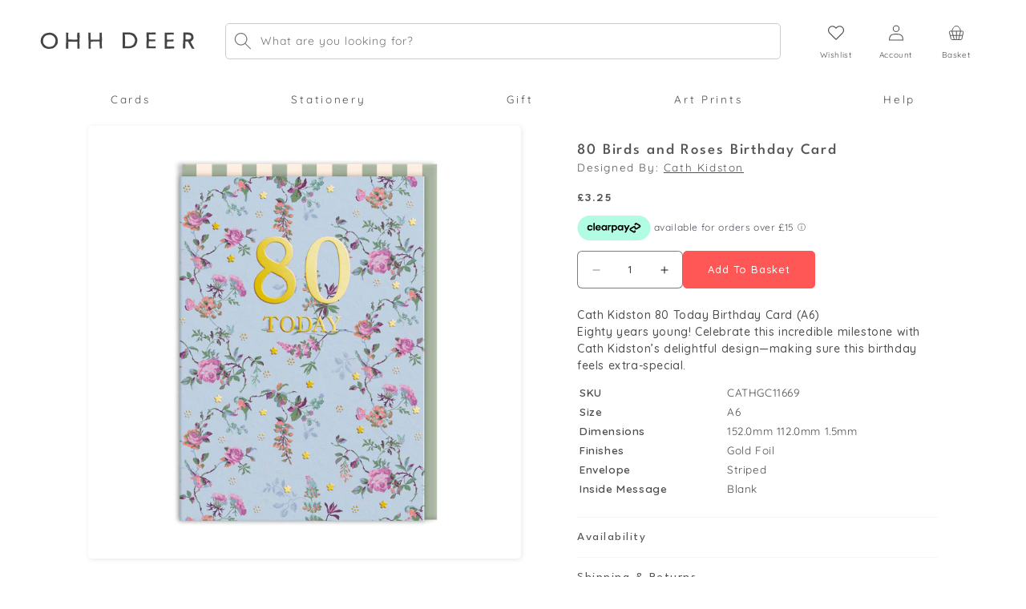

--- FILE ---
content_type: text/html; charset=utf-8
request_url: https://ohhdeer.com/products/80
body_size: 58935
content:
<!doctype html>
<html class="no-js" lang="en">
  <head>
    <meta charset="utf-8">
    <meta http-equiv="X-UA-Compatible" content="IE=edge">
    <meta name="viewport" content="width=device-width,initial-scale=1">
    <meta name="theme-color" content="">
    <link rel="canonical" href="https://ohhdeer.com/products/80"><link rel="icon" type="image/png" href="//ohhdeer.com/cdn/shop/files/favicon.png?crop=center&height=32&v=1613513457&width=32"><script async src="https://ajax.googleapis.com/ajax/libs/jquery/3.6.0/jquery.min.js"></script>
    <script>
      window.dataLayer = window.dataLayer || [];
      function gtag(){dataLayer.push(arguments);}
    </script>
    <title>
      80 Birds and Roses Birthday Card
 &ndash; Ohh Deer</title>

    
      <meta name="description" content="80 truly is an age to celebrate! Wish them a happy birthday with this colourful 80th birthday card designed by Ohh Deer!">
    

    

<meta property="og:site_name" content="Ohh Deer">
<meta property="og:url" content="https://ohhdeer.com/products/80">
<meta property="og:title" content="80 Birds and Roses Birthday Card">
<meta property="og:type" content="product">
<meta property="og:description" content="80 truly is an age to celebrate! Wish them a happy birthday with this colourful 80th birthday card designed by Ohh Deer!"><meta property="og:image" content="http://ohhdeer.com/cdn/shop/files/CATHGC11669-80-Birds-and-Roses_RGB_WEB_2.jpg?v=1717666574">
  <meta property="og:image:secure_url" content="https://ohhdeer.com/cdn/shop/files/CATHGC11669-80-Birds-and-Roses_RGB_WEB_2.jpg?v=1717666574">
  <meta property="og:image:width" content="1080">
  <meta property="og:image:height" content="1080"><meta property="og:price:amount" content="3.25">
  <meta property="og:price:currency" content="GBP"><meta name="twitter:site" content="@ohh_deer"><meta name="twitter:card" content="summary_large_image">
<meta name="twitter:title" content="80 Birds and Roses Birthday Card">
<meta name="twitter:description" content="80 truly is an age to celebrate! Wish them a happy birthday with this colourful 80th birthday card designed by Ohh Deer!">


    <script src="//ohhdeer.com/cdn/shop/t/235/assets/constants-min.js?v=166496526592656215881731662169" defer="defer"></script>
    <script src="//ohhdeer.com/cdn/shop/t/235/assets/pubsub-min.js?v=120995972170520411031731662170" defer="defer"></script>
    <script src="//ohhdeer.com/cdn/shop/t/235/assets/global-min.js?v=171138580105372832371738081335" defer="defer"></script>
    <script src="//ohhdeer.com/cdn/shop/t/235/assets/product-form-min.js?v=180804292211075724701738081336" defer="defer"></script><script src="//ohhdeer.com/cdn/shop/t/235/assets/animations-min.js?v=47765110770593797681731662166" defer="defer"></script><script>window.performance && window.performance.mark && window.performance.mark('shopify.content_for_header.start');</script><meta name="google-site-verification" content="sMIGNJhdQAk_0yfVg5VLOrNhtPiKpp2DsiP0psMXb_k">
<meta id="shopify-digital-wallet" name="shopify-digital-wallet" content="/6688178212/digital_wallets/dialog">
<meta name="shopify-checkout-api-token" content="acb6b3ee6a7f830a354985a95899b54d">
<meta id="in-context-paypal-metadata" data-shop-id="6688178212" data-venmo-supported="false" data-environment="production" data-locale="en_US" data-paypal-v4="true" data-currency="GBP">
<link rel="alternate" hreflang="x-default" href="https://ohhdeer.com/products/80">
<link rel="alternate" hreflang="en-GB" href="https://ohhdeer.com/products/80">
<link rel="alternate" hreflang="en-US" href="https://ohhdeer.us/products/80">
<link rel="alternate" type="application/json+oembed" href="https://ohhdeer.com/products/80.oembed">
<script async="async" src="/checkouts/internal/preloads.js?locale=en-GB"></script>
<link rel="preconnect" href="https://shop.app" crossorigin="anonymous">
<script async="async" src="https://shop.app/checkouts/internal/preloads.js?locale=en-GB&shop_id=6688178212" crossorigin="anonymous"></script>
<script id="apple-pay-shop-capabilities" type="application/json">{"shopId":6688178212,"countryCode":"GB","currencyCode":"GBP","merchantCapabilities":["supports3DS"],"merchantId":"gid:\/\/shopify\/Shop\/6688178212","merchantName":"Ohh Deer","requiredBillingContactFields":["postalAddress","email","phone"],"requiredShippingContactFields":["postalAddress","email","phone"],"shippingType":"shipping","supportedNetworks":["visa","maestro","masterCard","amex","discover","elo"],"total":{"type":"pending","label":"Ohh Deer","amount":"1.00"},"shopifyPaymentsEnabled":true,"supportsSubscriptions":true}</script>
<script id="shopify-features" type="application/json">{"accessToken":"acb6b3ee6a7f830a354985a95899b54d","betas":["rich-media-storefront-analytics"],"domain":"ohhdeer.com","predictiveSearch":true,"shopId":6688178212,"locale":"en"}</script>
<script>var Shopify = Shopify || {};
Shopify.shop = "ohhdeeruk.myshopify.com";
Shopify.locale = "en";
Shopify.currency = {"active":"GBP","rate":"1.0"};
Shopify.country = "GB";
Shopify.theme = {"name":"st-ohhdeer-3.0\/sale","id":174016627068,"schema_name":"Dawn","schema_version":"10.0.0","theme_store_id":null,"role":"main"};
Shopify.theme.handle = "null";
Shopify.theme.style = {"id":null,"handle":null};
Shopify.cdnHost = "ohhdeer.com/cdn";
Shopify.routes = Shopify.routes || {};
Shopify.routes.root = "/";</script>
<script type="module">!function(o){(o.Shopify=o.Shopify||{}).modules=!0}(window);</script>
<script>!function(o){function n(){var o=[];function n(){o.push(Array.prototype.slice.apply(arguments))}return n.q=o,n}var t=o.Shopify=o.Shopify||{};t.loadFeatures=n(),t.autoloadFeatures=n()}(window);</script>
<script>
  window.ShopifyPay = window.ShopifyPay || {};
  window.ShopifyPay.apiHost = "shop.app\/pay";
  window.ShopifyPay.redirectState = null;
</script>
<script id="shop-js-analytics" type="application/json">{"pageType":"product"}</script>
<script defer="defer" async type="module" src="//ohhdeer.com/cdn/shopifycloud/shop-js/modules/v2/client.init-shop-cart-sync_C5BV16lS.en.esm.js"></script>
<script defer="defer" async type="module" src="//ohhdeer.com/cdn/shopifycloud/shop-js/modules/v2/chunk.common_CygWptCX.esm.js"></script>
<script type="module">
  await import("//ohhdeer.com/cdn/shopifycloud/shop-js/modules/v2/client.init-shop-cart-sync_C5BV16lS.en.esm.js");
await import("//ohhdeer.com/cdn/shopifycloud/shop-js/modules/v2/chunk.common_CygWptCX.esm.js");

  window.Shopify.SignInWithShop?.initShopCartSync?.({"fedCMEnabled":true,"windoidEnabled":true});

</script>
<script>
  window.Shopify = window.Shopify || {};
  if (!window.Shopify.featureAssets) window.Shopify.featureAssets = {};
  window.Shopify.featureAssets['shop-js'] = {"shop-cart-sync":["modules/v2/client.shop-cart-sync_ZFArdW7E.en.esm.js","modules/v2/chunk.common_CygWptCX.esm.js"],"init-fed-cm":["modules/v2/client.init-fed-cm_CmiC4vf6.en.esm.js","modules/v2/chunk.common_CygWptCX.esm.js"],"shop-button":["modules/v2/client.shop-button_tlx5R9nI.en.esm.js","modules/v2/chunk.common_CygWptCX.esm.js"],"shop-cash-offers":["modules/v2/client.shop-cash-offers_DOA2yAJr.en.esm.js","modules/v2/chunk.common_CygWptCX.esm.js","modules/v2/chunk.modal_D71HUcav.esm.js"],"init-windoid":["modules/v2/client.init-windoid_sURxWdc1.en.esm.js","modules/v2/chunk.common_CygWptCX.esm.js"],"shop-toast-manager":["modules/v2/client.shop-toast-manager_ClPi3nE9.en.esm.js","modules/v2/chunk.common_CygWptCX.esm.js"],"init-shop-email-lookup-coordinator":["modules/v2/client.init-shop-email-lookup-coordinator_B8hsDcYM.en.esm.js","modules/v2/chunk.common_CygWptCX.esm.js"],"init-shop-cart-sync":["modules/v2/client.init-shop-cart-sync_C5BV16lS.en.esm.js","modules/v2/chunk.common_CygWptCX.esm.js"],"avatar":["modules/v2/client.avatar_BTnouDA3.en.esm.js"],"pay-button":["modules/v2/client.pay-button_FdsNuTd3.en.esm.js","modules/v2/chunk.common_CygWptCX.esm.js"],"init-customer-accounts":["modules/v2/client.init-customer-accounts_DxDtT_ad.en.esm.js","modules/v2/client.shop-login-button_C5VAVYt1.en.esm.js","modules/v2/chunk.common_CygWptCX.esm.js","modules/v2/chunk.modal_D71HUcav.esm.js"],"init-shop-for-new-customer-accounts":["modules/v2/client.init-shop-for-new-customer-accounts_ChsxoAhi.en.esm.js","modules/v2/client.shop-login-button_C5VAVYt1.en.esm.js","modules/v2/chunk.common_CygWptCX.esm.js","modules/v2/chunk.modal_D71HUcav.esm.js"],"shop-login-button":["modules/v2/client.shop-login-button_C5VAVYt1.en.esm.js","modules/v2/chunk.common_CygWptCX.esm.js","modules/v2/chunk.modal_D71HUcav.esm.js"],"init-customer-accounts-sign-up":["modules/v2/client.init-customer-accounts-sign-up_CPSyQ0Tj.en.esm.js","modules/v2/client.shop-login-button_C5VAVYt1.en.esm.js","modules/v2/chunk.common_CygWptCX.esm.js","modules/v2/chunk.modal_D71HUcav.esm.js"],"shop-follow-button":["modules/v2/client.shop-follow-button_Cva4Ekp9.en.esm.js","modules/v2/chunk.common_CygWptCX.esm.js","modules/v2/chunk.modal_D71HUcav.esm.js"],"checkout-modal":["modules/v2/client.checkout-modal_BPM8l0SH.en.esm.js","modules/v2/chunk.common_CygWptCX.esm.js","modules/v2/chunk.modal_D71HUcav.esm.js"],"lead-capture":["modules/v2/client.lead-capture_Bi8yE_yS.en.esm.js","modules/v2/chunk.common_CygWptCX.esm.js","modules/v2/chunk.modal_D71HUcav.esm.js"],"shop-login":["modules/v2/client.shop-login_D6lNrXab.en.esm.js","modules/v2/chunk.common_CygWptCX.esm.js","modules/v2/chunk.modal_D71HUcav.esm.js"],"payment-terms":["modules/v2/client.payment-terms_CZxnsJam.en.esm.js","modules/v2/chunk.common_CygWptCX.esm.js","modules/v2/chunk.modal_D71HUcav.esm.js"]};
</script>
<script>(function() {
  var isLoaded = false;
  function asyncLoad() {
    if (isLoaded) return;
    isLoaded = true;
    var urls = ["https:\/\/assets.smartwishlist.webmarked.net\/static\/v6\/smartwishlist.js?shop=ohhdeeruk.myshopify.com","https:\/\/library.verdn.com\/widgets\/page_widget_embed.js?shop=ohhdeeruk.myshopify.com","https:\/\/d23dclunsivw3h.cloudfront.net\/redirect-app.js?shop=ohhdeeruk.myshopify.com"];
    for (var i = 0; i < urls.length; i++) {
      var s = document.createElement('script');
      s.type = 'text/javascript';
      s.async = true;
      s.src = urls[i];
      var x = document.getElementsByTagName('script')[0];
      x.parentNode.insertBefore(s, x);
    }
  };
  if(window.attachEvent) {
    window.attachEvent('onload', asyncLoad);
  } else {
    window.addEventListener('load', asyncLoad, false);
  }
})();</script>
<script id="__st">var __st={"a":6688178212,"offset":0,"reqid":"fc7016b5-7b98-4ffa-b8c8-69f1387f94d7-1768647555","pageurl":"ohhdeer.com\/products\/80","u":"816e50c5957e","p":"product","rtyp":"product","rid":7481979961526};</script>
<script>window.ShopifyPaypalV4VisibilityTracking = true;</script>
<script id="captcha-bootstrap">!function(){'use strict';const t='contact',e='account',n='new_comment',o=[[t,t],['blogs',n],['comments',n],[t,'customer']],c=[[e,'customer_login'],[e,'guest_login'],[e,'recover_customer_password'],[e,'create_customer']],r=t=>t.map((([t,e])=>`form[action*='/${t}']:not([data-nocaptcha='true']) input[name='form_type'][value='${e}']`)).join(','),a=t=>()=>t?[...document.querySelectorAll(t)].map((t=>t.form)):[];function s(){const t=[...o],e=r(t);return a(e)}const i='password',u='form_key',d=['recaptcha-v3-token','g-recaptcha-response','h-captcha-response',i],f=()=>{try{return window.sessionStorage}catch{return}},m='__shopify_v',_=t=>t.elements[u];function p(t,e,n=!1){try{const o=window.sessionStorage,c=JSON.parse(o.getItem(e)),{data:r}=function(t){const{data:e,action:n}=t;return t[m]||n?{data:e,action:n}:{data:t,action:n}}(c);for(const[e,n]of Object.entries(r))t.elements[e]&&(t.elements[e].value=n);n&&o.removeItem(e)}catch(o){console.error('form repopulation failed',{error:o})}}const l='form_type',E='cptcha';function T(t){t.dataset[E]=!0}const w=window,h=w.document,L='Shopify',v='ce_forms',y='captcha';let A=!1;((t,e)=>{const n=(g='f06e6c50-85a8-45c8-87d0-21a2b65856fe',I='https://cdn.shopify.com/shopifycloud/storefront-forms-hcaptcha/ce_storefront_forms_captcha_hcaptcha.v1.5.2.iife.js',D={infoText:'Protected by hCaptcha',privacyText:'Privacy',termsText:'Terms'},(t,e,n)=>{const o=w[L][v],c=o.bindForm;if(c)return c(t,g,e,D).then(n);var r;o.q.push([[t,g,e,D],n]),r=I,A||(h.body.append(Object.assign(h.createElement('script'),{id:'captcha-provider',async:!0,src:r})),A=!0)});var g,I,D;w[L]=w[L]||{},w[L][v]=w[L][v]||{},w[L][v].q=[],w[L][y]=w[L][y]||{},w[L][y].protect=function(t,e){n(t,void 0,e),T(t)},Object.freeze(w[L][y]),function(t,e,n,w,h,L){const[v,y,A,g]=function(t,e,n){const i=e?o:[],u=t?c:[],d=[...i,...u],f=r(d),m=r(i),_=r(d.filter((([t,e])=>n.includes(e))));return[a(f),a(m),a(_),s()]}(w,h,L),I=t=>{const e=t.target;return e instanceof HTMLFormElement?e:e&&e.form},D=t=>v().includes(t);t.addEventListener('submit',(t=>{const e=I(t);if(!e)return;const n=D(e)&&!e.dataset.hcaptchaBound&&!e.dataset.recaptchaBound,o=_(e),c=g().includes(e)&&(!o||!o.value);(n||c)&&t.preventDefault(),c&&!n&&(function(t){try{if(!f())return;!function(t){const e=f();if(!e)return;const n=_(t);if(!n)return;const o=n.value;o&&e.removeItem(o)}(t);const e=Array.from(Array(32),(()=>Math.random().toString(36)[2])).join('');!function(t,e){_(t)||t.append(Object.assign(document.createElement('input'),{type:'hidden',name:u})),t.elements[u].value=e}(t,e),function(t,e){const n=f();if(!n)return;const o=[...t.querySelectorAll(`input[type='${i}']`)].map((({name:t})=>t)),c=[...d,...o],r={};for(const[a,s]of new FormData(t).entries())c.includes(a)||(r[a]=s);n.setItem(e,JSON.stringify({[m]:1,action:t.action,data:r}))}(t,e)}catch(e){console.error('failed to persist form',e)}}(e),e.submit())}));const S=(t,e)=>{t&&!t.dataset[E]&&(n(t,e.some((e=>e===t))),T(t))};for(const o of['focusin','change'])t.addEventListener(o,(t=>{const e=I(t);D(e)&&S(e,y())}));const B=e.get('form_key'),M=e.get(l),P=B&&M;t.addEventListener('DOMContentLoaded',(()=>{const t=y();if(P)for(const e of t)e.elements[l].value===M&&p(e,B);[...new Set([...A(),...v().filter((t=>'true'===t.dataset.shopifyCaptcha))])].forEach((e=>S(e,t)))}))}(h,new URLSearchParams(w.location.search),n,t,e,['guest_login'])})(!0,!0)}();</script>
<script integrity="sha256-4kQ18oKyAcykRKYeNunJcIwy7WH5gtpwJnB7kiuLZ1E=" data-source-attribution="shopify.loadfeatures" defer="defer" src="//ohhdeer.com/cdn/shopifycloud/storefront/assets/storefront/load_feature-a0a9edcb.js" crossorigin="anonymous"></script>
<script crossorigin="anonymous" defer="defer" src="//ohhdeer.com/cdn/shopifycloud/storefront/assets/shopify_pay/storefront-65b4c6d7.js?v=20250812"></script>
<script data-source-attribution="shopify.dynamic_checkout.dynamic.init">var Shopify=Shopify||{};Shopify.PaymentButton=Shopify.PaymentButton||{isStorefrontPortableWallets:!0,init:function(){window.Shopify.PaymentButton.init=function(){};var t=document.createElement("script");t.src="https://ohhdeer.com/cdn/shopifycloud/portable-wallets/latest/portable-wallets.en.js",t.type="module",document.head.appendChild(t)}};
</script>
<script data-source-attribution="shopify.dynamic_checkout.buyer_consent">
  function portableWalletsHideBuyerConsent(e){var t=document.getElementById("shopify-buyer-consent"),n=document.getElementById("shopify-subscription-policy-button");t&&n&&(t.classList.add("hidden"),t.setAttribute("aria-hidden","true"),n.removeEventListener("click",e))}function portableWalletsShowBuyerConsent(e){var t=document.getElementById("shopify-buyer-consent"),n=document.getElementById("shopify-subscription-policy-button");t&&n&&(t.classList.remove("hidden"),t.removeAttribute("aria-hidden"),n.addEventListener("click",e))}window.Shopify?.PaymentButton&&(window.Shopify.PaymentButton.hideBuyerConsent=portableWalletsHideBuyerConsent,window.Shopify.PaymentButton.showBuyerConsent=portableWalletsShowBuyerConsent);
</script>
<script data-source-attribution="shopify.dynamic_checkout.cart.bootstrap">document.addEventListener("DOMContentLoaded",(function(){function t(){return document.querySelector("shopify-accelerated-checkout-cart, shopify-accelerated-checkout")}if(t())Shopify.PaymentButton.init();else{new MutationObserver((function(e,n){t()&&(Shopify.PaymentButton.init(),n.disconnect())})).observe(document.body,{childList:!0,subtree:!0})}}));
</script>
<script id='scb4127' type='text/javascript' async='' src='https://ohhdeer.com/cdn/shopifycloud/privacy-banner/storefront-banner.js'></script><link id="shopify-accelerated-checkout-styles" rel="stylesheet" media="screen" href="https://ohhdeer.com/cdn/shopifycloud/portable-wallets/latest/accelerated-checkout-backwards-compat.css" crossorigin="anonymous">
<style id="shopify-accelerated-checkout-cart">
        #shopify-buyer-consent {
  margin-top: 1em;
  display: inline-block;
  width: 100%;
}

#shopify-buyer-consent.hidden {
  display: none;
}

#shopify-subscription-policy-button {
  background: none;
  border: none;
  padding: 0;
  text-decoration: underline;
  font-size: inherit;
  cursor: pointer;
}

#shopify-subscription-policy-button::before {
  box-shadow: none;
}

      </style>
<script id="sections-script" data-sections="header" defer="defer" src="//ohhdeer.com/cdn/shop/t/235/compiled_assets/scripts.js?178108"></script>
<script>window.performance && window.performance.mark && window.performance.mark('shopify.content_for_header.end');</script>


    <style data-shopify>
      @font-face {
  font-family: Quicksand;
  font-weight: 400;
  font-style: normal;
  font-display: swap;
  src: url("//ohhdeer.com/cdn/fonts/quicksand/quicksand_n4.bf8322a9d1da765aa396ad7b6eeb81930a6214de.woff2") format("woff2"),
       url("//ohhdeer.com/cdn/fonts/quicksand/quicksand_n4.fa4cbd232d3483059e72b11f7239959a64c98426.woff") format("woff");
}

      @font-face {
  font-family: Quicksand;
  font-weight: 700;
  font-style: normal;
  font-display: swap;
  src: url("//ohhdeer.com/cdn/fonts/quicksand/quicksand_n7.d375fe11182475f82f7bb6306a0a0e4018995610.woff2") format("woff2"),
       url("//ohhdeer.com/cdn/fonts/quicksand/quicksand_n7.8ac2ae2fc4b90ef79aaa7aedb927d39f9f9aa3f4.woff") format("woff");
}

      
      
      @font-face {
  font-family: Quicksand;
  font-weight: 400;
  font-style: normal;
  font-display: swap;
  src: url("//ohhdeer.com/cdn/fonts/quicksand/quicksand_n4.bf8322a9d1da765aa396ad7b6eeb81930a6214de.woff2") format("woff2"),
       url("//ohhdeer.com/cdn/fonts/quicksand/quicksand_n4.fa4cbd232d3483059e72b11f7239959a64c98426.woff") format("woff");
}

      @font-face {
        font-family: League Spartan;
        src: url('//ohhdeer.com/cdn/shop/files/LeagueSpartan-Light.ttf?v=7267726919898035640') format("truetype");
        font-style: normal;
        font-display: swap;
        font-weight: 300;
      }
      @font-face {
        font-family: League Spartan;
        src: url('//ohhdeer.com/cdn/shop/files/LeagueSpartan-Regular.ttf?v=5188865945138597301') format("truetype");
        font-style: normal;
        font-display: swap;
        font-weight: 400;
      }
      @font-face {
        font-family: League Spartan;
        src: url('//ohhdeer.com/cdn/shop/files/LeagueSpartan-Medium.ttf?v=15477416776841232884') format("truetype");
        font-style: normal;
        font-display: swap;
        font-weight: 500;
      }
      @font-face {
        font-family: League Spartan;
        src: url('//ohhdeer.com/cdn/shop/files/LeagueSpartan-SemiBold.ttf?v=16452243541683650035') format("truetype");
        font-style: normal;
        font-display: swap;
        font-weight: 600;
      }
      @font-face {
        font-family: League Spartan;
        src: url('//ohhdeer.com/cdn/shop/files/LeagueSpartan-Bold.ttf?v=14302982613032968701') format("truetype");
        font-style: normal;
        font-display: swap;
        font-weight: 700;
      }
      @font-face {
        font-family: Cera;
        src: url('//ohhdeer.com/cdn/shop/files/Cera_GR_Medium.otf?v=7021978837263869801') format("truetype");
        font-style: normal;
        font-display: swap;
      }
      @font-face {
        font-family: Santa Rosa;
        src: url('https://cdn.shopify.com/s/files/1/0249/1403/4772/files/Santa_Rosa_0.otf') format("opentype");
        font-style: normal;
        font-display: swap;
      }
      
        :root,
        .color-background-1 {
          --color-background: 255,255,255;
        
          --gradient-background: #ffffff;
        
        --color-foreground: 18,18,18;
        --color-shadow: 18,18,18;
        --color-button: 18,18,18;
        --color-button-text: 255,255,255;
        --color-secondary-button: 255,255,255;
        --color-secondary-button-text: 18,18,18;
        --color-link: 18,18,18;
        --color-badge-foreground: 18,18,18;
        --color-badge-background: 255,255,255;
        --color-badge-border: 18,18,18;
        --payment-terms-background-color: rgb(255 255 255);
      }
      
        
        .color-background-2 {
          --color-background: 243,243,243;
        
          --gradient-background: #f3f3f3;
        
        --color-foreground: 18,18,18;
        --color-shadow: 18,18,18;
        --color-button: 18,18,18;
        --color-button-text: 243,243,243;
        --color-secondary-button: 243,243,243;
        --color-secondary-button-text: 18,18,18;
        --color-link: 18,18,18;
        --color-badge-foreground: 18,18,18;
        --color-badge-background: 243,243,243;
        --color-badge-border: 18,18,18;
        --payment-terms-background-color: rgb(243 243 243);
      }
      
        
        .color-inverse {
          --color-background: 36,40,51;
        
          --gradient-background: #242833;
        
        --color-foreground: 255,255,255;
        --color-shadow: 18,18,18;
        --color-button: 255,255,255;
        --color-button-text: 0,0,0;
        --color-secondary-button: 36,40,51;
        --color-secondary-button-text: 255,255,255;
        --color-link: 255,255,255;
        --color-badge-foreground: 255,255,255;
        --color-badge-background: 36,40,51;
        --color-badge-border: 255,255,255;
        --payment-terms-background-color: rgb(36 40 51);
      }
      
        
        .color-accent-1 {
          --color-background: 18,18,18;
        
          --gradient-background: #121212;
        
        --color-foreground: 255,255,255;
        --color-shadow: 18,18,18;
        --color-button: 255,255,255;
        --color-button-text: 18,18,18;
        --color-secondary-button: 18,18,18;
        --color-secondary-button-text: 255,255,255;
        --color-link: 255,255,255;
        --color-badge-foreground: 255,255,255;
        --color-badge-background: 18,18,18;
        --color-badge-border: 255,255,255;
        --payment-terms-background-color: rgb(18 18 18);
      }
      
        
        .color-accent-2 {
          --color-background: 225,227,255;
        
          --gradient-background: #e1e3ff;
        
        --color-foreground: 64,61,61;
        --color-shadow: 18,18,18;
        --color-button: 255,255,255;
        --color-button-text: 97,102,184;
        --color-secondary-button: 225,227,255;
        --color-secondary-button-text: 255,255,255;
        --color-link: 255,255,255;
        --color-badge-foreground: 64,61,61;
        --color-badge-background: 225,227,255;
        --color-badge-border: 64,61,61;
        --payment-terms-background-color: rgb(225 227 255);
      }
      
        
        .color-scheme-889bf5a1-fe51-4161-a672-514f47e715fa {
          --color-background: 255,255,255;
        
          --gradient-background: #ffffff;
        
        --color-foreground: 18,18,18;
        --color-shadow: 18,18,18;
        --color-button: 255,86,86;
        --color-button-text: 255,255,255;
        --color-secondary-button: 255,255,255;
        --color-secondary-button-text: 255,86,86;
        --color-link: 255,86,86;
        --color-badge-foreground: 18,18,18;
        --color-badge-background: 255,255,255;
        --color-badge-border: 18,18,18;
        --payment-terms-background-color: rgb(255 255 255);
      }
      

      body, .color-background-1, .color-background-2, .color-inverse, .color-accent-1, .color-accent-2, .color-scheme-889bf5a1-fe51-4161-a672-514f47e715fa {
        color: rgba(var(--color-foreground), 0.75);
        background-color: rgb(var(--color-background));
      }

      :root {
        /* --font-body-family: Quicksand, sans-serif; */
        --font-body-family: 'Quicksand', sans-serif;
        --font-body-style: normal;
        --font-body-weight: 400;
        --font-body-weight-bold: 700;

        --font-heading-family: 'League Spartan', sans-serif;
        --font-heading-style: normal;
        --font-heading-weight: 400;

        --font-body-scale: 1.0;
        --font-heading-scale: 1.0;

        --media-padding: px;
        --media-border-opacity: 0.05;
        --media-border-width: 0px;
        --media-radius: 6px;
        --media-shadow-opacity: 0.0;
        --media-shadow-horizontal-offset: 0px;
        --media-shadow-vertical-offset: 0px;
        --media-shadow-blur-radius: 0px;
        --media-shadow-visible: 0;

        --page-width: 150rem;
        --page-width-margin: 0rem;

        --product-card-image-padding: 0.0rem;
        --product-card-corner-radius: 0.0rem;
        --product-card-text-alignment: left;
        --product-card-border-width: 0.0rem;
        --product-card-border-opacity: 0.0;
        --product-card-shadow-opacity: 0.1;
        --product-card-shadow-visible: 1;
        --product-card-shadow-horizontal-offset: 0.0rem;
        --product-card-shadow-vertical-offset: 0.0rem;
        --product-card-shadow-blur-radius: 0.0rem;

        --collection-card-image-padding: 0.0rem;
        --collection-card-corner-radius: 0.0rem;
        --collection-card-text-alignment: left;
        --collection-card-border-width: 0.0rem;
        --collection-card-border-opacity: 0.0;
        --collection-card-shadow-opacity: 0.1;
        --collection-card-shadow-visible: 1;
        --collection-card-shadow-horizontal-offset: 0.0rem;
        --collection-card-shadow-vertical-offset: 0.0rem;
        --collection-card-shadow-blur-radius: 0.0rem;

        --blog-card-image-padding: 0.0rem;
        --blog-card-corner-radius: 0.0rem;
        --blog-card-text-alignment: left;
        --blog-card-border-width: 0.0rem;
        --blog-card-border-opacity: 0.0;
        --blog-card-shadow-opacity: 0.1;
        --blog-card-shadow-visible: 1;
        --blog-card-shadow-horizontal-offset: 0.0rem;
        --blog-card-shadow-vertical-offset: 0.0rem;
        --blog-card-shadow-blur-radius: 0.0rem;

        --badge-corner-radius: 4.0rem;

        --popup-border-width: 1px;
        --popup-border-opacity: 0.1;
        --popup-corner-radius: 0px;
        --popup-shadow-opacity: 0.0;
        --popup-shadow-horizontal-offset: 0px;
        --popup-shadow-vertical-offset: 0px;
        --popup-shadow-blur-radius: 0px;

        --drawer-border-width: 1px;
        --drawer-border-opacity: 0.1;
        --drawer-shadow-opacity: 0.0;
        --drawer-shadow-horizontal-offset: 0px;
        --drawer-shadow-vertical-offset: 0px;
        --drawer-shadow-blur-radius: 0px;

        --spacing-sections-desktop: 0px;
        --spacing-sections-mobile: 0px;

        --grid-desktop-vertical-spacing: 20px;
        --grid-desktop-horizontal-spacing: 20px;
        --grid-mobile-vertical-spacing: 10px;
        --grid-mobile-horizontal-spacing: 10px;

        --text-boxes-border-opacity: 0.0;
        --text-boxes-border-width: 0px;
        --text-boxes-radius: 6px;
        --text-boxes-shadow-opacity: 0.0;
        --text-boxes-shadow-visible: 0;
        --text-boxes-shadow-horizontal-offset: 0px;
        --text-boxes-shadow-vertical-offset: 0px;
        --text-boxes-shadow-blur-radius: 0px;

        --buttons-radius: 0px;
        --buttons-radius-outset: 0px;
        --buttons-border-width: 1px;
        --buttons-border-opacity: 1.0;
        --buttons-shadow-opacity: 0.0;
        --buttons-shadow-visible: 0;
        --buttons-shadow-horizontal-offset: 0px;
        --buttons-shadow-vertical-offset: 4px;
        --buttons-shadow-blur-radius: 0px;
        --buttons-border-offset: 0px;

        --inputs-radius: 5px;
        --inputs-border-width: 1px;
        --inputs-border-opacity: 0.55;
        --inputs-shadow-opacity: 0.0;
        --inputs-shadow-horizontal-offset: 0px;
        --inputs-margin-offset: 0px;
        --inputs-shadow-vertical-offset: 0px;
        --inputs-shadow-blur-radius: 0px;
        --inputs-radius-outset: 0px;

        --variant-pills-radius: 40px;
        --variant-pills-border-width: 1px;
        --variant-pills-border-opacity: 0.55;
        --variant-pills-shadow-opacity: 0.0;
        --variant-pills-shadow-horizontal-offset: 0px;
        --variant-pills-shadow-vertical-offset: 0px;
        --variant-pills-shadow-blur-radius: 0px;
      }

      *,
      *::before,
      *::after {
        box-sizing: inherit;
      }

      html {
        box-sizing: border-box;
        font-size: calc(var(--font-body-scale) * 62.5%);
        height: 100%;
      }

      body {
        display: grid;
        grid-template-rows: auto auto 1fr auto;
        grid-template-columns: 100%;
        min-height: 100%;
        margin: 0;
        font-size: 1.5rem;
        letter-spacing: 0.06rem;
        line-height: calc(1 + 0.8 / var(--font-body-scale));
        font-family: var(--font-body-family);
        font-style: var(--font-body-style);
        font-weight: var(--font-body-weight);
      }

      @media screen and (min-width: 768px) {
        body {
          font-size: 1.6rem;
        }
      }
    </style>

    <link href="//ohhdeer.com/cdn/shop/t/235/assets/base-min.css?v=24792134272550321760007442" rel="stylesheet" type="text/css" media="all" />
    <link href="//ohhdeer.com/cdn/shop/t/235/assets/component-slider-min.css?v=78454257857032016101731662168" rel="stylesheet" type="text/css" media="all" />
    <noscript><link href="//ohhdeer.com/cdn/shop/t/235/assets/component-slider-min.css?v=78454257857032016101731662168" rel="stylesheet" type="text/css" media="all" /></noscript>
    <link href="//ohhdeer.com/cdn/shop/t/235/assets/tailwind-min.css?v=158635775550440630171762865622" rel="stylesheet" type="text/css" media="all" />
    
    <link
      rel="preload"
      href="https://cdn.jsdelivr.net/npm/@splidejs/splide@4.0.0/dist/css/splide.min.css"
      as="style"
      onload="this.onload=null;this.rel='stylesheet'"
    >
    
    
    <script
      src="https://cdn.jsdelivr.net/npm/@splidejs/splide@4.0.0/dist/js/splide.min.js"
      integrity="sha256-prxhwuzHf8jpPmGw3vgYHrJDIlpf8LuK85rhTEY9ylc="
      crossorigin="anonymous"
      defer
    ></script>
    
    
    <!-- Microsoft Clarity Tracking Code for https://ohhdeer.com -->
    <script src="//ohhdeer.com/cdn/shop/t/235/assets/clarity.js?v=144076256511410976071731662169" defer></script>
    <!-- Start VWO Async SmartCode -->
    <link rel="preconnect" href="https://dev.visualwebsiteoptimizer.com">
    <script src="//ohhdeer.com/cdn/shop/t/235/assets/vwo.js?v=102282349038407869971731662168" defer></script>
    <!-- End VWO Async SmartCode -->
    
<link rel="preload" as="font" href="//ohhdeer.com/cdn/fonts/quicksand/quicksand_n4.bf8322a9d1da765aa396ad7b6eeb81930a6214de.woff2" type="font/woff2" crossorigin><link rel="preload" as="font" href="//ohhdeer.com/cdn/fonts/quicksand/quicksand_n4.bf8322a9d1da765aa396ad7b6eeb81930a6214de.woff2" type="font/woff2" crossorigin><link
        rel="stylesheet"
        href="//ohhdeer.com/cdn/shop/t/235/assets/component-predictive-search-min.css?v=177277649058151154991731662165"
        media="print"
        onload="this.media='all'"
      ><script>
      document.documentElement.className = document.documentElement.className.replace('no-js', 'js');
      if (Shopify.designMode) {
        document.documentElement.classList.add('shopify-design-mode');
      }
    </script>
    <script>
    
    
    
    
    var gsf_conversion_data = {page_type : 'product', event : 'view_item', data : {product_data : [{variant_id : 41848332484790, product_id : 7481979961526, name : "80 Birds and Roses Birthday Card", price : "3.25", currency : "GBP", sku : "CATHGC11669", brand : "Cath Kidston", variant : "Default Title", category : "Greeting Card", quantity : "1278" }], total_price : "3.25", shop_currency : "GBP"}};
    
</script>
    
  <!-- BEGIN app block: shopify://apps/sc-easy-redirects/blocks/app/be3f8dbd-5d43-46b4-ba43-2d65046054c2 -->
    <!-- common for all pages -->
    
    
        <script src="https://cdn.shopify.com/extensions/264f3360-3201-4ab7-9087-2c63466c86a3/sc-easy-redirects-5/assets/esc-redirect-app-live-feature.js" async></script>
    




<!-- END app block --><!-- BEGIN app block: shopify://apps/simprosys-google-shopping-feed/blocks/core_settings_block/1f0b859e-9fa6-4007-97e8-4513aff5ff3b --><!-- BEGIN: GSF App Core Tags & Scripts by Simprosys Google Shopping Feed -->

    <!-- BEGIN app snippet: gsf_verification_code -->
    <meta name="google-site-verification" content="sMIGNJhdQAk_0yfVg5VLOrNhtPiKpp2DsiP0psMXb_k" />



<!-- END app snippet -->









<!-- END: GSF App Core Tags & Scripts by Simprosys Google Shopping Feed -->
<!-- END app block --><!-- BEGIN app block: shopify://apps/minmaxify-order-limits/blocks/app-embed-block/3acfba32-89f3-4377-ae20-cbb9abc48475 --><script type="text/javascript">minMaxifyContext={cartItemExtras: [], product: { product_id:7481979961526, collection: [297617686710,287288721590,55010689060,50906791972,261204213942,327735181494,297888284854,50906726436,56861458468,237983465654,50906693668,50840797220,320338460854,50906759204,327736918198,338716131510,50906857508,50906660900,56861622308,326781173942,327492501686], tag:["domestic_only:false","giftfinder","not-on-sale","occasion:Birthday","recipient:Brother","recipient:Dad","recipient:Mum","recipient:Sister","recipient:Son","relation:Daughter","SINGLECARD"]}}</script> <script type="text/javascript" src="https://limits.minmaxify.com/ohhdeeruk.myshopify.com?v=137b&r=20250922141128" async></script>

<!-- END app block --><!-- BEGIN app block: shopify://apps/klaviyo-email-marketing-sms/blocks/klaviyo-onsite-embed/2632fe16-c075-4321-a88b-50b567f42507 -->












  <script async src="https://static.klaviyo.com/onsite/js/Sh9Dx5/klaviyo.js?company_id=Sh9Dx5"></script>
  <script>!function(){if(!window.klaviyo){window._klOnsite=window._klOnsite||[];try{window.klaviyo=new Proxy({},{get:function(n,i){return"push"===i?function(){var n;(n=window._klOnsite).push.apply(n,arguments)}:function(){for(var n=arguments.length,o=new Array(n),w=0;w<n;w++)o[w]=arguments[w];var t="function"==typeof o[o.length-1]?o.pop():void 0,e=new Promise((function(n){window._klOnsite.push([i].concat(o,[function(i){t&&t(i),n(i)}]))}));return e}}})}catch(n){window.klaviyo=window.klaviyo||[],window.klaviyo.push=function(){var n;(n=window._klOnsite).push.apply(n,arguments)}}}}();</script>

  
    <script id="viewed_product">
      if (item == null) {
        var _learnq = _learnq || [];

        var MetafieldReviews = null
        var MetafieldYotpoRating = null
        var MetafieldYotpoCount = null
        var MetafieldLooxRating = null
        var MetafieldLooxCount = null
        var okendoProduct = null
        var okendoProductReviewCount = null
        var okendoProductReviewAverageValue = null
        try {
          // The following fields are used for Customer Hub recently viewed in order to add reviews.
          // This information is not part of __kla_viewed. Instead, it is part of __kla_viewed_reviewed_items
          MetafieldReviews = {};
          MetafieldYotpoRating = null
          MetafieldYotpoCount = null
          MetafieldLooxRating = null
          MetafieldLooxCount = null

          okendoProduct = null
          // If the okendo metafield is not legacy, it will error, which then requires the new json formatted data
          if (okendoProduct && 'error' in okendoProduct) {
            okendoProduct = null
          }
          okendoProductReviewCount = okendoProduct ? okendoProduct.reviewCount : null
          okendoProductReviewAverageValue = okendoProduct ? okendoProduct.reviewAverageValue : null
        } catch (error) {
          console.error('Error in Klaviyo onsite reviews tracking:', error);
        }

        var item = {
          Name: "80 Birds and Roses Birthday Card",
          ProductID: 7481979961526,
          Categories: ["All Greeting Cards","All Products","Birthday Cards","Brother Birthday Cards","Cath Kidston","Cath Kidston Greeting Cards","Choose Your Card","Dad Birthday Cards","Daughter Birthday Cards","Discountable Products","Friend Greeting Cards","Greeting Cards","Greeting Cards","Mum Birthday Cards","New Greeting Cards","Next Day Delivery Cards","Partner Greeting Cards","Sister Birthday Cards","Son Birthday Cards","Stock Greeting Cards","Woodland Greeting Cards"],
          ImageURL: "https://ohhdeer.com/cdn/shop/files/CATHGC11669-80-Birds-and-Roses_RGB_WEB_2_grande.jpg?v=1717666574",
          URL: "https://ohhdeer.com/products/80",
          Brand: "Cath Kidston",
          Price: "£3.25",
          Value: "3.25",
          CompareAtPrice: "£0.00"
        };
        _learnq.push(['track', 'Viewed Product', item]);
        _learnq.push(['trackViewedItem', {
          Title: item.Name,
          ItemId: item.ProductID,
          Categories: item.Categories,
          ImageUrl: item.ImageURL,
          Url: item.URL,
          Metadata: {
            Brand: item.Brand,
            Price: item.Price,
            Value: item.Value,
            CompareAtPrice: item.CompareAtPrice
          },
          metafields:{
            reviews: MetafieldReviews,
            yotpo:{
              rating: MetafieldYotpoRating,
              count: MetafieldYotpoCount,
            },
            loox:{
              rating: MetafieldLooxRating,
              count: MetafieldLooxCount,
            },
            okendo: {
              rating: okendoProductReviewAverageValue,
              count: okendoProductReviewCount,
            }
          }
        }]);
      }
    </script>
  




  <script>
    window.klaviyoReviewsProductDesignMode = false
  </script>







<!-- END app block --><script src="https://cdn.shopify.com/extensions/019b09dd-709f-7233-8c82-cc4081277048/klaviyo-email-marketing-44/assets/app.js" type="text/javascript" defer="defer"></script>
<link href="https://cdn.shopify.com/extensions/019b09dd-709f-7233-8c82-cc4081277048/klaviyo-email-marketing-44/assets/app.css" rel="stylesheet" type="text/css" media="all">
<script src="https://cdn.shopify.com/extensions/128bf8df-35f8-4bee-8bb4-b0ebe6eff35c/clearpay-on-site-messaging-1/assets/messaging-lib-loader.js" type="text/javascript" defer="defer"></script>
<link href="https://monorail-edge.shopifysvc.com" rel="dns-prefetch">
<script>(function(){if ("sendBeacon" in navigator && "performance" in window) {try {var session_token_from_headers = performance.getEntriesByType('navigation')[0].serverTiming.find(x => x.name == '_s').description;} catch {var session_token_from_headers = undefined;}var session_cookie_matches = document.cookie.match(/_shopify_s=([^;]*)/);var session_token_from_cookie = session_cookie_matches && session_cookie_matches.length === 2 ? session_cookie_matches[1] : "";var session_token = session_token_from_headers || session_token_from_cookie || "";function handle_abandonment_event(e) {var entries = performance.getEntries().filter(function(entry) {return /monorail-edge.shopifysvc.com/.test(entry.name);});if (!window.abandonment_tracked && entries.length === 0) {window.abandonment_tracked = true;var currentMs = Date.now();var navigation_start = performance.timing.navigationStart;var payload = {shop_id: 6688178212,url: window.location.href,navigation_start,duration: currentMs - navigation_start,session_token,page_type: "product"};window.navigator.sendBeacon("https://monorail-edge.shopifysvc.com/v1/produce", JSON.stringify({schema_id: "online_store_buyer_site_abandonment/1.1",payload: payload,metadata: {event_created_at_ms: currentMs,event_sent_at_ms: currentMs}}));}}window.addEventListener('pagehide', handle_abandonment_event);}}());</script>
<script id="web-pixels-manager-setup">(function e(e,d,r,n,o){if(void 0===o&&(o={}),!Boolean(null===(a=null===(i=window.Shopify)||void 0===i?void 0:i.analytics)||void 0===a?void 0:a.replayQueue)){var i,a;window.Shopify=window.Shopify||{};var t=window.Shopify;t.analytics=t.analytics||{};var s=t.analytics;s.replayQueue=[],s.publish=function(e,d,r){return s.replayQueue.push([e,d,r]),!0};try{self.performance.mark("wpm:start")}catch(e){}var l=function(){var e={modern:/Edge?\/(1{2}[4-9]|1[2-9]\d|[2-9]\d{2}|\d{4,})\.\d+(\.\d+|)|Firefox\/(1{2}[4-9]|1[2-9]\d|[2-9]\d{2}|\d{4,})\.\d+(\.\d+|)|Chrom(ium|e)\/(9{2}|\d{3,})\.\d+(\.\d+|)|(Maci|X1{2}).+ Version\/(15\.\d+|(1[6-9]|[2-9]\d|\d{3,})\.\d+)([,.]\d+|)( \(\w+\)|)( Mobile\/\w+|) Safari\/|Chrome.+OPR\/(9{2}|\d{3,})\.\d+\.\d+|(CPU[ +]OS|iPhone[ +]OS|CPU[ +]iPhone|CPU IPhone OS|CPU iPad OS)[ +]+(15[._]\d+|(1[6-9]|[2-9]\d|\d{3,})[._]\d+)([._]\d+|)|Android:?[ /-](13[3-9]|1[4-9]\d|[2-9]\d{2}|\d{4,})(\.\d+|)(\.\d+|)|Android.+Firefox\/(13[5-9]|1[4-9]\d|[2-9]\d{2}|\d{4,})\.\d+(\.\d+|)|Android.+Chrom(ium|e)\/(13[3-9]|1[4-9]\d|[2-9]\d{2}|\d{4,})\.\d+(\.\d+|)|SamsungBrowser\/([2-9]\d|\d{3,})\.\d+/,legacy:/Edge?\/(1[6-9]|[2-9]\d|\d{3,})\.\d+(\.\d+|)|Firefox\/(5[4-9]|[6-9]\d|\d{3,})\.\d+(\.\d+|)|Chrom(ium|e)\/(5[1-9]|[6-9]\d|\d{3,})\.\d+(\.\d+|)([\d.]+$|.*Safari\/(?![\d.]+ Edge\/[\d.]+$))|(Maci|X1{2}).+ Version\/(10\.\d+|(1[1-9]|[2-9]\d|\d{3,})\.\d+)([,.]\d+|)( \(\w+\)|)( Mobile\/\w+|) Safari\/|Chrome.+OPR\/(3[89]|[4-9]\d|\d{3,})\.\d+\.\d+|(CPU[ +]OS|iPhone[ +]OS|CPU[ +]iPhone|CPU IPhone OS|CPU iPad OS)[ +]+(10[._]\d+|(1[1-9]|[2-9]\d|\d{3,})[._]\d+)([._]\d+|)|Android:?[ /-](13[3-9]|1[4-9]\d|[2-9]\d{2}|\d{4,})(\.\d+|)(\.\d+|)|Mobile Safari.+OPR\/([89]\d|\d{3,})\.\d+\.\d+|Android.+Firefox\/(13[5-9]|1[4-9]\d|[2-9]\d{2}|\d{4,})\.\d+(\.\d+|)|Android.+Chrom(ium|e)\/(13[3-9]|1[4-9]\d|[2-9]\d{2}|\d{4,})\.\d+(\.\d+|)|Android.+(UC? ?Browser|UCWEB|U3)[ /]?(15\.([5-9]|\d{2,})|(1[6-9]|[2-9]\d|\d{3,})\.\d+)\.\d+|SamsungBrowser\/(5\.\d+|([6-9]|\d{2,})\.\d+)|Android.+MQ{2}Browser\/(14(\.(9|\d{2,})|)|(1[5-9]|[2-9]\d|\d{3,})(\.\d+|))(\.\d+|)|K[Aa][Ii]OS\/(3\.\d+|([4-9]|\d{2,})\.\d+)(\.\d+|)/},d=e.modern,r=e.legacy,n=navigator.userAgent;return n.match(d)?"modern":n.match(r)?"legacy":"unknown"}(),u="modern"===l?"modern":"legacy",c=(null!=n?n:{modern:"",legacy:""})[u],f=function(e){return[e.baseUrl,"/wpm","/b",e.hashVersion,"modern"===e.buildTarget?"m":"l",".js"].join("")}({baseUrl:d,hashVersion:r,buildTarget:u}),m=function(e){var d=e.version,r=e.bundleTarget,n=e.surface,o=e.pageUrl,i=e.monorailEndpoint;return{emit:function(e){var a=e.status,t=e.errorMsg,s=(new Date).getTime(),l=JSON.stringify({metadata:{event_sent_at_ms:s},events:[{schema_id:"web_pixels_manager_load/3.1",payload:{version:d,bundle_target:r,page_url:o,status:a,surface:n,error_msg:t},metadata:{event_created_at_ms:s}}]});if(!i)return console&&console.warn&&console.warn("[Web Pixels Manager] No Monorail endpoint provided, skipping logging."),!1;try{return self.navigator.sendBeacon.bind(self.navigator)(i,l)}catch(e){}var u=new XMLHttpRequest;try{return u.open("POST",i,!0),u.setRequestHeader("Content-Type","text/plain"),u.send(l),!0}catch(e){return console&&console.warn&&console.warn("[Web Pixels Manager] Got an unhandled error while logging to Monorail."),!1}}}}({version:r,bundleTarget:l,surface:e.surface,pageUrl:self.location.href,monorailEndpoint:e.monorailEndpoint});try{o.browserTarget=l,function(e){var d=e.src,r=e.async,n=void 0===r||r,o=e.onload,i=e.onerror,a=e.sri,t=e.scriptDataAttributes,s=void 0===t?{}:t,l=document.createElement("script"),u=document.querySelector("head"),c=document.querySelector("body");if(l.async=n,l.src=d,a&&(l.integrity=a,l.crossOrigin="anonymous"),s)for(var f in s)if(Object.prototype.hasOwnProperty.call(s,f))try{l.dataset[f]=s[f]}catch(e){}if(o&&l.addEventListener("load",o),i&&l.addEventListener("error",i),u)u.appendChild(l);else{if(!c)throw new Error("Did not find a head or body element to append the script");c.appendChild(l)}}({src:f,async:!0,onload:function(){if(!function(){var e,d;return Boolean(null===(d=null===(e=window.Shopify)||void 0===e?void 0:e.analytics)||void 0===d?void 0:d.initialized)}()){var d=window.webPixelsManager.init(e)||void 0;if(d){var r=window.Shopify.analytics;r.replayQueue.forEach((function(e){var r=e[0],n=e[1],o=e[2];d.publishCustomEvent(r,n,o)})),r.replayQueue=[],r.publish=d.publishCustomEvent,r.visitor=d.visitor,r.initialized=!0}}},onerror:function(){return m.emit({status:"failed",errorMsg:"".concat(f," has failed to load")})},sri:function(e){var d=/^sha384-[A-Za-z0-9+/=]+$/;return"string"==typeof e&&d.test(e)}(c)?c:"",scriptDataAttributes:o}),m.emit({status:"loading"})}catch(e){m.emit({status:"failed",errorMsg:(null==e?void 0:e.message)||"Unknown error"})}}})({shopId: 6688178212,storefrontBaseUrl: "https://ohhdeer.com",extensionsBaseUrl: "https://extensions.shopifycdn.com/cdn/shopifycloud/web-pixels-manager",monorailEndpoint: "https://monorail-edge.shopifysvc.com/unstable/produce_batch",surface: "storefront-renderer",enabledBetaFlags: ["2dca8a86"],webPixelsConfigList: [{"id":"2108522876","configuration":"{\"accountID\":\"Sh9Dx5\",\"webPixelConfig\":\"eyJlbmFibGVBZGRlZFRvQ2FydEV2ZW50cyI6IHRydWV9\"}","eventPayloadVersion":"v1","runtimeContext":"STRICT","scriptVersion":"524f6c1ee37bacdca7657a665bdca589","type":"APP","apiClientId":123074,"privacyPurposes":["ANALYTICS","MARKETING"],"dataSharingAdjustments":{"protectedCustomerApprovalScopes":["read_customer_address","read_customer_email","read_customer_name","read_customer_personal_data","read_customer_phone"]}},{"id":"542507190","configuration":"{\"config\":\"{\\\"pixel_id\\\":\\\"G-6KYTMJ56D5\\\",\\\"target_country\\\":\\\"GB\\\",\\\"gtag_events\\\":[{\\\"type\\\":\\\"begin_checkout\\\",\\\"action_label\\\":[\\\"G-6KYTMJ56D5\\\",\\\"AW-1014466300\\\/6OcECN2EzbIBEPyN3uMD\\\"]},{\\\"type\\\":\\\"search\\\",\\\"action_label\\\":[\\\"G-6KYTMJ56D5\\\",\\\"AW-1014466300\\\/ROQPCOCEzbIBEPyN3uMD\\\"]},{\\\"type\\\":\\\"view_item\\\",\\\"action_label\\\":[\\\"G-6KYTMJ56D5\\\",\\\"AW-1014466300\\\/m4qeCJuEzbIBEPyN3uMD\\\",\\\"MC-TF2QWSWVKB\\\"]},{\\\"type\\\":\\\"purchase\\\",\\\"action_label\\\":[\\\"G-6KYTMJ56D5\\\",\\\"AW-1014466300\\\/mEemCJiEzbIBEPyN3uMD\\\",\\\"MC-TF2QWSWVKB\\\"]},{\\\"type\\\":\\\"page_view\\\",\\\"action_label\\\":[\\\"G-6KYTMJ56D5\\\",\\\"AW-1014466300\\\/UvRKCJ2DzbIBEPyN3uMD\\\",\\\"MC-TF2QWSWVKB\\\"]},{\\\"type\\\":\\\"add_payment_info\\\",\\\"action_label\\\":[\\\"G-6KYTMJ56D5\\\",\\\"AW-1014466300\\\/X7bxCOOEzbIBEPyN3uMD\\\"]},{\\\"type\\\":\\\"add_to_cart\\\",\\\"action_label\\\":[\\\"G-6KYTMJ56D5\\\",\\\"AW-1014466300\\\/zRvZCNqEzbIBEPyN3uMD\\\"]}],\\\"enable_monitoring_mode\\\":false}\"}","eventPayloadVersion":"v1","runtimeContext":"OPEN","scriptVersion":"b2a88bafab3e21179ed38636efcd8a93","type":"APP","apiClientId":1780363,"privacyPurposes":[],"dataSharingAdjustments":{"protectedCustomerApprovalScopes":["read_customer_address","read_customer_email","read_customer_name","read_customer_personal_data","read_customer_phone"]}},{"id":"424214710","configuration":"{\"pixelCode\":\"CABLRJRC77U59N9530A0\"}","eventPayloadVersion":"v1","runtimeContext":"STRICT","scriptVersion":"22e92c2ad45662f435e4801458fb78cc","type":"APP","apiClientId":4383523,"privacyPurposes":["ANALYTICS","MARKETING","SALE_OF_DATA"],"dataSharingAdjustments":{"protectedCustomerApprovalScopes":["read_customer_address","read_customer_email","read_customer_name","read_customer_personal_data","read_customer_phone"]}},{"id":"167608502","configuration":"{\"pixel_id\":\"418121189113161\",\"pixel_type\":\"facebook_pixel\",\"metaapp_system_user_token\":\"-\"}","eventPayloadVersion":"v1","runtimeContext":"OPEN","scriptVersion":"ca16bc87fe92b6042fbaa3acc2fbdaa6","type":"APP","apiClientId":2329312,"privacyPurposes":["ANALYTICS","MARKETING","SALE_OF_DATA"],"dataSharingAdjustments":{"protectedCustomerApprovalScopes":["read_customer_address","read_customer_email","read_customer_name","read_customer_personal_data","read_customer_phone"]}},{"id":"72876214","configuration":"{\"tagID\":\"2613958263331\"}","eventPayloadVersion":"v1","runtimeContext":"STRICT","scriptVersion":"18031546ee651571ed29edbe71a3550b","type":"APP","apiClientId":3009811,"privacyPurposes":["ANALYTICS","MARKETING","SALE_OF_DATA"],"dataSharingAdjustments":{"protectedCustomerApprovalScopes":["read_customer_address","read_customer_email","read_customer_name","read_customer_personal_data","read_customer_phone"]}},{"id":"44925110","configuration":"{\"myshopifyDomain\":\"ohhdeeruk.myshopify.com\"}","eventPayloadVersion":"v1","runtimeContext":"STRICT","scriptVersion":"23b97d18e2aa74363140dc29c9284e87","type":"APP","apiClientId":2775569,"privacyPurposes":["ANALYTICS","MARKETING","SALE_OF_DATA"],"dataSharingAdjustments":{"protectedCustomerApprovalScopes":["read_customer_address","read_customer_email","read_customer_name","read_customer_phone","read_customer_personal_data"]}},{"id":"shopify-app-pixel","configuration":"{}","eventPayloadVersion":"v1","runtimeContext":"STRICT","scriptVersion":"0450","apiClientId":"shopify-pixel","type":"APP","privacyPurposes":["ANALYTICS","MARKETING"]},{"id":"shopify-custom-pixel","eventPayloadVersion":"v1","runtimeContext":"LAX","scriptVersion":"0450","apiClientId":"shopify-pixel","type":"CUSTOM","privacyPurposes":["ANALYTICS","MARKETING"]}],isMerchantRequest: false,initData: {"shop":{"name":"Ohh Deer","paymentSettings":{"currencyCode":"GBP"},"myshopifyDomain":"ohhdeeruk.myshopify.com","countryCode":"GB","storefrontUrl":"https:\/\/ohhdeer.com"},"customer":null,"cart":null,"checkout":null,"productVariants":[{"price":{"amount":3.25,"currencyCode":"GBP"},"product":{"title":"80 Birds and Roses Birthday Card","vendor":"Cath Kidston","id":"7481979961526","untranslatedTitle":"80 Birds and Roses Birthday Card","url":"\/products\/80","type":"Greeting Card"},"id":"41848332484790","image":{"src":"\/\/ohhdeer.com\/cdn\/shop\/files\/CATHGC11669-80-Birds-and-Roses_RGB_WEB_2.jpg?v=1717666574"},"sku":"CATHGC11669","title":"Default Title","untranslatedTitle":"Default Title"}],"purchasingCompany":null},},"https://ohhdeer.com/cdn","fcfee988w5aeb613cpc8e4bc33m6693e112",{"modern":"","legacy":""},{"shopId":"6688178212","storefrontBaseUrl":"https:\/\/ohhdeer.com","extensionBaseUrl":"https:\/\/extensions.shopifycdn.com\/cdn\/shopifycloud\/web-pixels-manager","surface":"storefront-renderer","enabledBetaFlags":"[\"2dca8a86\"]","isMerchantRequest":"false","hashVersion":"fcfee988w5aeb613cpc8e4bc33m6693e112","publish":"custom","events":"[[\"page_viewed\",{}],[\"product_viewed\",{\"productVariant\":{\"price\":{\"amount\":3.25,\"currencyCode\":\"GBP\"},\"product\":{\"title\":\"80 Birds and Roses Birthday Card\",\"vendor\":\"Cath Kidston\",\"id\":\"7481979961526\",\"untranslatedTitle\":\"80 Birds and Roses Birthday Card\",\"url\":\"\/products\/80\",\"type\":\"Greeting Card\"},\"id\":\"41848332484790\",\"image\":{\"src\":\"\/\/ohhdeer.com\/cdn\/shop\/files\/CATHGC11669-80-Birds-and-Roses_RGB_WEB_2.jpg?v=1717666574\"},\"sku\":\"CATHGC11669\",\"title\":\"Default Title\",\"untranslatedTitle\":\"Default Title\"}}]]"});</script><script>
  window.ShopifyAnalytics = window.ShopifyAnalytics || {};
  window.ShopifyAnalytics.meta = window.ShopifyAnalytics.meta || {};
  window.ShopifyAnalytics.meta.currency = 'GBP';
  var meta = {"product":{"id":7481979961526,"gid":"gid:\/\/shopify\/Product\/7481979961526","vendor":"Cath Kidston","type":"Greeting Card","handle":"80","variants":[{"id":41848332484790,"price":325,"name":"80 Birds and Roses Birthday Card","public_title":null,"sku":"CATHGC11669"}],"remote":false},"page":{"pageType":"product","resourceType":"product","resourceId":7481979961526,"requestId":"fc7016b5-7b98-4ffa-b8c8-69f1387f94d7-1768647555"}};
  for (var attr in meta) {
    window.ShopifyAnalytics.meta[attr] = meta[attr];
  }
</script>
<script class="analytics">
  (function () {
    var customDocumentWrite = function(content) {
      var jquery = null;

      if (window.jQuery) {
        jquery = window.jQuery;
      } else if (window.Checkout && window.Checkout.$) {
        jquery = window.Checkout.$;
      }

      if (jquery) {
        jquery('body').append(content);
      }
    };

    var hasLoggedConversion = function(token) {
      if (token) {
        return document.cookie.indexOf('loggedConversion=' + token) !== -1;
      }
      return false;
    }

    var setCookieIfConversion = function(token) {
      if (token) {
        var twoMonthsFromNow = new Date(Date.now());
        twoMonthsFromNow.setMonth(twoMonthsFromNow.getMonth() + 2);

        document.cookie = 'loggedConversion=' + token + '; expires=' + twoMonthsFromNow;
      }
    }

    var trekkie = window.ShopifyAnalytics.lib = window.trekkie = window.trekkie || [];
    if (trekkie.integrations) {
      return;
    }
    trekkie.methods = [
      'identify',
      'page',
      'ready',
      'track',
      'trackForm',
      'trackLink'
    ];
    trekkie.factory = function(method) {
      return function() {
        var args = Array.prototype.slice.call(arguments);
        args.unshift(method);
        trekkie.push(args);
        return trekkie;
      };
    };
    for (var i = 0; i < trekkie.methods.length; i++) {
      var key = trekkie.methods[i];
      trekkie[key] = trekkie.factory(key);
    }
    trekkie.load = function(config) {
      trekkie.config = config || {};
      trekkie.config.initialDocumentCookie = document.cookie;
      var first = document.getElementsByTagName('script')[0];
      var script = document.createElement('script');
      script.type = 'text/javascript';
      script.onerror = function(e) {
        var scriptFallback = document.createElement('script');
        scriptFallback.type = 'text/javascript';
        scriptFallback.onerror = function(error) {
                var Monorail = {
      produce: function produce(monorailDomain, schemaId, payload) {
        var currentMs = new Date().getTime();
        var event = {
          schema_id: schemaId,
          payload: payload,
          metadata: {
            event_created_at_ms: currentMs,
            event_sent_at_ms: currentMs
          }
        };
        return Monorail.sendRequest("https://" + monorailDomain + "/v1/produce", JSON.stringify(event));
      },
      sendRequest: function sendRequest(endpointUrl, payload) {
        // Try the sendBeacon API
        if (window && window.navigator && typeof window.navigator.sendBeacon === 'function' && typeof window.Blob === 'function' && !Monorail.isIos12()) {
          var blobData = new window.Blob([payload], {
            type: 'text/plain'
          });

          if (window.navigator.sendBeacon(endpointUrl, blobData)) {
            return true;
          } // sendBeacon was not successful

        } // XHR beacon

        var xhr = new XMLHttpRequest();

        try {
          xhr.open('POST', endpointUrl);
          xhr.setRequestHeader('Content-Type', 'text/plain');
          xhr.send(payload);
        } catch (e) {
          console.log(e);
        }

        return false;
      },
      isIos12: function isIos12() {
        return window.navigator.userAgent.lastIndexOf('iPhone; CPU iPhone OS 12_') !== -1 || window.navigator.userAgent.lastIndexOf('iPad; CPU OS 12_') !== -1;
      }
    };
    Monorail.produce('monorail-edge.shopifysvc.com',
      'trekkie_storefront_load_errors/1.1',
      {shop_id: 6688178212,
      theme_id: 174016627068,
      app_name: "storefront",
      context_url: window.location.href,
      source_url: "//ohhdeer.com/cdn/s/trekkie.storefront.cd680fe47e6c39ca5d5df5f0a32d569bc48c0f27.min.js"});

        };
        scriptFallback.async = true;
        scriptFallback.src = '//ohhdeer.com/cdn/s/trekkie.storefront.cd680fe47e6c39ca5d5df5f0a32d569bc48c0f27.min.js';
        first.parentNode.insertBefore(scriptFallback, first);
      };
      script.async = true;
      script.src = '//ohhdeer.com/cdn/s/trekkie.storefront.cd680fe47e6c39ca5d5df5f0a32d569bc48c0f27.min.js';
      first.parentNode.insertBefore(script, first);
    };
    trekkie.load(
      {"Trekkie":{"appName":"storefront","development":false,"defaultAttributes":{"shopId":6688178212,"isMerchantRequest":null,"themeId":174016627068,"themeCityHash":"5576560190542337954","contentLanguage":"en","currency":"GBP"},"isServerSideCookieWritingEnabled":true,"monorailRegion":"shop_domain","enabledBetaFlags":["65f19447"]},"Session Attribution":{},"S2S":{"facebookCapiEnabled":true,"source":"trekkie-storefront-renderer","apiClientId":580111}}
    );

    var loaded = false;
    trekkie.ready(function() {
      if (loaded) return;
      loaded = true;

      window.ShopifyAnalytics.lib = window.trekkie;

      var originalDocumentWrite = document.write;
      document.write = customDocumentWrite;
      try { window.ShopifyAnalytics.merchantGoogleAnalytics.call(this); } catch(error) {};
      document.write = originalDocumentWrite;

      window.ShopifyAnalytics.lib.page(null,{"pageType":"product","resourceType":"product","resourceId":7481979961526,"requestId":"fc7016b5-7b98-4ffa-b8c8-69f1387f94d7-1768647555","shopifyEmitted":true});

      var match = window.location.pathname.match(/checkouts\/(.+)\/(thank_you|post_purchase)/)
      var token = match? match[1]: undefined;
      if (!hasLoggedConversion(token)) {
        setCookieIfConversion(token);
        window.ShopifyAnalytics.lib.track("Viewed Product",{"currency":"GBP","variantId":41848332484790,"productId":7481979961526,"productGid":"gid:\/\/shopify\/Product\/7481979961526","name":"80 Birds and Roses Birthday Card","price":"3.25","sku":"CATHGC11669","brand":"Cath Kidston","variant":null,"category":"Greeting Card","nonInteraction":true,"remote":false},undefined,undefined,{"shopifyEmitted":true});
      window.ShopifyAnalytics.lib.track("monorail:\/\/trekkie_storefront_viewed_product\/1.1",{"currency":"GBP","variantId":41848332484790,"productId":7481979961526,"productGid":"gid:\/\/shopify\/Product\/7481979961526","name":"80 Birds and Roses Birthday Card","price":"3.25","sku":"CATHGC11669","brand":"Cath Kidston","variant":null,"category":"Greeting Card","nonInteraction":true,"remote":false,"referer":"https:\/\/ohhdeer.com\/products\/80"});
      }
    });


        var eventsListenerScript = document.createElement('script');
        eventsListenerScript.async = true;
        eventsListenerScript.src = "//ohhdeer.com/cdn/shopifycloud/storefront/assets/shop_events_listener-3da45d37.js";
        document.getElementsByTagName('head')[0].appendChild(eventsListenerScript);

})();</script>
<script
  defer
  src="https://ohhdeer.com/cdn/shopifycloud/perf-kit/shopify-perf-kit-3.0.4.min.js"
  data-application="storefront-renderer"
  data-shop-id="6688178212"
  data-render-region="gcp-us-east1"
  data-page-type="product"
  data-theme-instance-id="174016627068"
  data-theme-name="Dawn"
  data-theme-version="10.0.0"
  data-monorail-region="shop_domain"
  data-resource-timing-sampling-rate="10"
  data-shs="true"
  data-shs-beacon="true"
  data-shs-export-with-fetch="true"
  data-shs-logs-sample-rate="1"
  data-shs-beacon-endpoint="https://ohhdeer.com/api/collect"
></script>
</head>
  <body class="gradient animate--hover-default">
    <a class="skip-to-content-link button visually-hidden" href="#MainContent">
      Skip to content
    </a>
      <!-- BEGIN sections: header-group -->
<div id="shopify-section-sections--23836953870716__header" class="shopify-section shopify-section-group-header-group section-header"><link rel="stylesheet" href="//ohhdeer.com/cdn/shop/t/235/assets/component-list-menu-min.css?v=151968516119678728991731662166" media="print" onload="this.media='all'">
<link rel="stylesheet" href="//ohhdeer.com/cdn/shop/t/235/assets/component-search-min.css?v=94532367030948046791731662170" media="print" onload="this.media='all'">
<link rel="stylesheet" href="//ohhdeer.com/cdn/shop/t/235/assets/component-menu-drawer-min.css?v=70586841033629486051761123585" media="print" onload="this.media='all'">
<link rel="stylesheet" href="//ohhdeer.com/cdn/shop/t/235/assets/component-cart-notification-min.css?v=27491600263700039101731662167" media="print" onload="this.media='all'">
<link rel="stylesheet" href="//ohhdeer.com/cdn/shop/t/235/assets/component-cart-items-min.css?v=110547001057503909681731662179" media="print" onload="this.media='all'"><link rel="stylesheet" href="//ohhdeer.com/cdn/shop/t/235/assets/component-price-min.css?v=36704001692706304141731662165" media="print" onload="this.media='all'">
  <link rel="stylesheet" href="//ohhdeer.com/cdn/shop/t/235/assets/component-loading-overlay-min.css?v=20196247846613071301731662165" media="print" onload="this.media='all'"><link rel="stylesheet" href="//ohhdeer.com/cdn/shop/t/235/assets/component-mega-menu-min.css?v=28076028821035009081731662168" media="print" onload="this.media='all'">
<noscript><link href="//ohhdeer.com/cdn/shop/t/235/assets/component-mega-menu-min.css?v=28076028821035009081731662168" rel="stylesheet" type="text/css" media="all" /></noscript><noscript><link href="//ohhdeer.com/cdn/shop/t/235/assets/component-list-menu-min.css?v=151968516119678728991731662166" rel="stylesheet" type="text/css" media="all" /></noscript>
<noscript><link href="//ohhdeer.com/cdn/shop/t/235/assets/component-search-min.css?v=94532367030948046791731662170" rel="stylesheet" type="text/css" media="all" /></noscript>
<noscript><link href="//ohhdeer.com/cdn/shop/t/235/assets/component-menu-drawer-min.css?v=70586841033629486051761123585" rel="stylesheet" type="text/css" media="all" /></noscript>
<noscript><link href="//ohhdeer.com/cdn/shop/t/235/assets/component-cart-notification-min.css?v=27491600263700039101731662167" rel="stylesheet" type="text/css" media="all" /></noscript>
<noscript><link href="//ohhdeer.com/cdn/shop/t/235/assets/component-cart-items-min.css?v=110547001057503909681731662179" rel="stylesheet" type="text/css" media="all" /></noscript>

<style>
  header-drawer {
    justify-self: start;
  }.menu-drawer-container {
    display: flex;
  }

  .list-menu {
    list-style: none;
  }

  .list-menu--inline {
    display: flex;
    flex-wrap: wrap;
    justify-content: space-between;
  }
  .list-menu__item {
    display: flex;
    align-items: center;
    line-height: calc(1 + 0.3 / var(--font-body-scale));
    font-size: 1.35rem;
  }

  .list-menu__item--link {
    text-decoration: none;
    padding-bottom: 1rem;
    padding-top: 1rem;
    line-height: calc(1 + 0.8 / var(--font-body-scale));
  }
  .help-link{
    color:#545454;
    font-family:'League Spartan', sans-serif;
    font-size: calc(12rem / 10);
    font-weight:500;
    letter-spacing:0.2rem;
    border: 1px solid #e0e0e0;
  }
  .help-link svg{
    width: 23px;
    height: 20px;
  }

  @media screen and (min-width: 768px) {
    .list-menu__item--link {
      padding-bottom: 0.5rem;
      padding-top: 0.5rem;
    }
  }
  @media screen and (min-width: 990px) {
    header-drawer {
      display: none;
    }
  }
</style><style data-shopify>.header {
    padding-top: 10px;
    padding-bottom: 10px;
  }

  .section-header {
    position: sticky; /* This is for fixing a Safari z-index issue. PR #2147 */
    margin-bottom: 0px;
  }

  @media screen and (min-width: 768px) {
    .section-header {
      margin-bottom: 0px;
    }
  }

  @media screen and (min-width: 990px) {
    .header {
      padding-top: 20px;
      padding-bottom: 0;
    }
    .header__inline-menu{
      margin-top: 20px;
    }
  }</style><script src="//ohhdeer.com/cdn/shop/t/235/assets/details-disclosure-min.js?v=52032333981630690601731662167" defer="defer"></script>
<script src="//ohhdeer.com/cdn/shop/t/235/assets/details-modal-min.js?v=34757073096819458691731662169" defer="defer"></script>
<script src="//ohhdeer.com/cdn/shop/t/235/assets/cart-notification-min.js?v=91049984199421351671731662171" defer="defer"></script>
<script src="//ohhdeer.com/cdn/shop/t/235/assets/search-form-min.js?v=7815584458858596251731662171" defer="defer"></script><svg xmlns="http://www.w3.org/2000/svg" class="hidden icon-not-cart">
  <symbol id="icon-search" viewbox="0 0 18 19" fill="none">
    <path fill-rule="evenodd" clip-rule="evenodd" d="M11.03 11.68A5.784 5.784 0 112.85 3.5a5.784 5.784 0 018.18 8.18zm.26 1.12a6.78 6.78 0 11.72-.7l5.4 5.4a.5.5 0 11-.71.7l-5.41-5.4z" fill="currentColor"/>
  </symbol>

  <symbol id="icon-reset" class="icon icon-close"  fill="none" viewBox="0 0 18 18" stroke="currentColor">
    <circle r="8.5" cy="9" cx="9" stroke-opacity="0.2"/>
    <path d="M6.82972 6.82915L1.17193 1.17097" stroke-linecap="round" stroke-linejoin="round" transform="translate(5 5)"/>
    <path d="M1.22896 6.88502L6.77288 1.11523" stroke-linecap="round" stroke-linejoin="round" transform="translate(5 5)"/>
  </symbol>

  <symbol id="icon-close" class="icon icon-close" fill="none" viewBox="0 0 18 17">
    <path d="M.865 15.978a.5.5 0 00.707.707l7.433-7.431 7.579 7.282a.501.501 0 00.846-.37.5.5 0 00-.153-.351L9.712 8.546l7.417-7.416a.5.5 0 10-.707-.708L8.991 7.853 1.413.573a.5.5 0 10-.693.72l7.563 7.268-7.418 7.417z" fill="currentColor">
  </symbol>
</svg><sticky-header data-sticky-type="on-scroll-up" class="header-wrapper color-background-1 gradient header-wrapper--border-bottom"><header class="header header--top-left header--mobile-center page-width header--has-menu header--has-social header--has-account">
    <header-drawer data-breakpoint="tablet">
      <details id="Details-menu-drawer-container" class="menu-drawer-container">
        <summary
          class="header__icon header__icon--menu header__icon--summary link focus-inset w-24"
          aria-label="Menu"
        >
          <span>
            <svg
  xmlns="http://www.w3.org/2000/svg"
  aria-hidden="true"
  focusable="false"
  class="icon icon-hamburger"
  fill="none"
  viewBox="0 0 18 16"
>
  <path d="M1 .5a.5.5 0 100 1h15.71a.5.5 0 000-1H1zM.5 8a.5.5 0 01.5-.5h15.71a.5.5 0 010 1H1A.5.5 0 01.5 8zm0 7a.5.5 0 01.5-.5h15.71a.5.5 0 010 1H1a.5.5 0 01-.5-.5z" fill="currentColor">
</svg>

            <svg
  xmlns="http://www.w3.org/2000/svg"
  aria-hidden="true"
  focusable="false"
  class="icon icon-close"
  fill="none"
  viewBox="0 0 18 17"
>
  <path d="M.865 15.978a.5.5 0 00.707.707l7.433-7.431 7.579 7.282a.501.501 0 00.846-.37.5.5 0 00-.153-.351L9.712 8.546l7.417-7.416a.5.5 0 10-.707-.708L8.991 7.853 1.413.573a.5.5 0 10-.693.72l7.563 7.268-7.418 7.417z" fill="currentColor">
</svg>

          </span>
        </summary>
        <div id="menu-drawer" class="menu-drawer">
          <div class="menu-drawer__inner-container">
            <div class="menu-drawer__navigation-container">
              <nav class="menu-drawer__navigation">
                
                
                  <div class="w-full px-10 py-10 bg-[#F5F5F5] flex text-left flex-col popular-links">
                    <div class="text-od-d-grey font-bold tracking-widestest mb-5 text-x2 sm:text-2xl popular-header">
                      POPULAR
                    </div>
                    <div class="flex flex-row flex-wrap w-full gap-[0.9rem]"><a class="bg-white border flex-grow border-od-d-grey shadow-[1px_3px_4px_0px_rgba(0,0,0,0.12)] rounded-md font-semibold px-6 py-3 sm:px-8 sm:py-4 text-xl sm:text-x2 tracking-widest text-center mobile-nav-link" href="/collections/birthday-cards">
                              Birthday Cards
                            </a>
                        
                      <a class="bg-white border flex-grow border-od-d-grey shadow-[1px_3px_4px_0px_rgba(0,0,0,0.12)] rounded-md font-semibold px-6 py-3 sm:px-8 sm:py-4 text-xl sm:text-x2 tracking-widest text-center mobile-nav-link" href="/collections/2026-diaries">
                              2026 Diaries
                            </a>
                        
                      <a class="bg-white border flex-grow border-od-d-grey shadow-[1px_3px_4px_0px_rgba(0,0,0,0.12)] rounded-md font-semibold px-6 py-3 sm:px-8 sm:py-4 text-xl sm:text-x2 tracking-widest text-center mobile-nav-link" href="/collections/cath-kidston">
                              Cath Kidston
                            </a>
                        
                      <a class="bg-white border flex-grow border-od-d-grey shadow-[1px_3px_4px_0px_rgba(0,0,0,0.12)] rounded-md font-semibold px-6 py-3 sm:px-8 sm:py-4 text-xl sm:text-x2 tracking-widest text-center mobile-nav-link" href="/collections/christmas">
                              Christmas
                            </a>
                        
                      <a class="bg-white border flex-grow border-od-d-grey shadow-[1px_3px_4px_0px_rgba(0,0,0,0.12)] rounded-md font-semibold px-6 py-3 sm:px-8 sm:py-4 text-xl sm:text-x2 tracking-widest text-center mobile-nav-link" href="/collections/notebooks">
                              Notebooks
                            </a>
                        
                      <a class="bg-white border flex-grow border-od-d-grey shadow-[1px_3px_4px_0px_rgba(0,0,0,0.12)] rounded-md font-semibold px-6 py-3 sm:px-8 sm:py-4 text-xl sm:text-x2 tracking-widest text-center mobile-nav-link" href="/collections/journals-and-planners">
                              Daily Planners
                            </a>
                        
                      
                      
                      
                      
                      
                      
                      
                    </div>
                  </div>
                
                <div class="w-full flex flex-col px-10 pt-10 pb-12 gap-7 md:flex-row md:flex-wrap featured-collections">





<a class="flex flex-row md:basis-[calc(50%-1rem)] md:flex-grow uppercase rounded-md border border-solid justify-center items-center border-[#E0E0E0] shadow-[1px_1px_6px_0px_rgba(0,0,0,0.12)] h-[20vw] md:h-[17vw] min-h-[11rem] mobile-nav-link"
                          href="/collections/christmas-cards"
                        >
                          <div class="basis-1/2 h-full bg-[#E0E0E0]">
                              <img
                                class="object-cover h-full w-full max-h-full rounded-l-md" 
                                srcset="//ohhdeer.com/cdn/shop/files/Christmas-2025_275x.jpg?v=1763115923 275w,//ohhdeer.com/cdn/shop/files/Christmas-2025_550x.jpg?v=1763115923 550w,//ohhdeer.com/cdn/shop/files/Christmas-2025_710x.jpg?v=1763115923 710w,//ohhdeer.com/cdn/shop/files/Christmas-2025.jpg?v=1763115923 1000w"
                                src="//ohhdeer.com/cdn/shop/files/Christmas-2025_550x.jpg?v=1763115923"
                                alt="6 Pack Image"
                                height="1000"
                                width="100"
                                loading="lazy"
                              >
                          </div>
                          <div class="basis-1/2 flex justify-center text-center items-center text-od-d-grey min-h-fit font-medium tracking-widest p-5 font-spartan mobile-nav-text">
                            CHRISTMAS
                          </div>
                        </a>
                    
<a class="flex flex-row md:basis-[calc(50%-1rem)] md:flex-grow uppercase rounded-md border border-solid justify-center items-center border-[#E0E0E0] shadow-[1px_1px_6px_0px_rgba(0,0,0,0.12)] h-[20vw] md:h-[17vw] min-h-[11rem] mobile-nav-link"
                          href="/collections/greeting-cards"
                        >
                          <div class="basis-1/2 h-full bg-[#E0E0E0]">
                              <img
                                class="object-cover h-full w-full max-h-full rounded-l-md" 
                                srcset="//ohhdeer.com/cdn/shop/files/SCastillo_OhhDeer_SeedlingCards29656_275x.jpg?v=1763115852 275w,//ohhdeer.com/cdn/shop/files/SCastillo_OhhDeer_SeedlingCards29656_550x.jpg?v=1763115852 550w,//ohhdeer.com/cdn/shop/files/SCastillo_OhhDeer_SeedlingCards29656_710x.jpg?v=1763115852 710w,//ohhdeer.com/cdn/shop/files/SCastillo_OhhDeer_SeedlingCards29656.jpg?v=1763115852 1024w"
                                src="//ohhdeer.com/cdn/shop/files/SCastillo_OhhDeer_SeedlingCards29656_550x.jpg?v=1763115852"
                                alt=""
                                height="768"
                                width="100"
                                loading="lazy"
                              >
                          </div>
                          <div class="basis-1/2 flex justify-center text-center items-center text-od-d-grey min-h-fit font-medium tracking-widest p-5 font-spartan mobile-nav-text">
                            CARDS
                          </div>
                        </a>
                    
<a class="flex flex-row md:basis-[calc(50%-1rem)] md:flex-grow uppercase rounded-md border border-solid justify-center items-center border-[#E0E0E0] shadow-[1px_1px_6px_0px_rgba(0,0,0,0.12)] h-[20vw] md:h-[17vw] min-h-[11rem] mobile-nav-link"
                          href="/collections/stationery"
                        >
                          <div class="basis-1/2 h-full bg-[#E0E0E0]">
                              <img
                                class="object-cover h-full w-full max-h-full rounded-l-md" 
                                srcset="//ohhdeer.com/cdn/shop/files/Daily_Planners_275x.png?v=1764921015 275w,//ohhdeer.com/cdn/shop/files/Daily_Planners_550x.png?v=1764921015 550w,//ohhdeer.com/cdn/shop/files/Daily_Planners_710x.png?v=1764921015 710w,//ohhdeer.com/cdn/shop/files/Daily_Planners_1420x.png?v=1764921015 1420w,//ohhdeer.com/cdn/shop/files/Daily_Planners.png?v=1764921015 1920w"
                                src="//ohhdeer.com/cdn/shop/files/Daily_Planners_550x.png?v=1764921015"
                                alt=""
                                height="1080"
                                width="100"
                                loading="lazy"
                              >
                          </div>
                          <div class="basis-1/2 flex justify-center text-center items-center text-od-d-grey min-h-fit font-medium tracking-widest p-5 font-spartan mobile-nav-text">
                            STATIONERY
                          </div>
                        </a>
                    
<a class="flex flex-row md:basis-[calc(50%-1rem)] md:flex-grow uppercase rounded-md border border-solid justify-center items-center border-[#E0E0E0] shadow-[1px_1px_6px_0px_rgba(0,0,0,0.12)] h-[20vw] md:h-[17vw] min-h-[11rem] mobile-nav-link"
                          href="/collections/gifts"
                        >
                          <div class="basis-1/2 h-full bg-[#E0E0E0]">
                              <img
                                class="object-cover h-full w-full max-h-full rounded-l-md" 
                                srcset="//ohhdeer.com/cdn/shop/files/1d7003466fe7b9bd81aac3750050db1170d0d395b66415a9c9c40592aa78215f_275x.webp?v=1721391667 275w,//ohhdeer.com/cdn/shop/files/1d7003466fe7b9bd81aac3750050db1170d0d395b66415a9c9c40592aa78215f.webp?v=1721391667 360w"
                                src="//ohhdeer.com/cdn/shop/files/1d7003466fe7b9bd81aac3750050db1170d0d395b66415a9c9c40592aa78215f_550x.webp?v=1721391667"
                                alt=""
                                height="360"
                                width="100"
                                loading="lazy"
                              >
                          </div>
                          <div class="basis-1/2 flex justify-center text-center items-center text-od-d-grey min-h-fit font-medium tracking-widest p-5 font-spartan mobile-nav-text">
                            GIFTS
                          </div>
                        </a>
                    
<a class="flex flex-row md:basis-[calc(50%-1rem)] md:flex-grow uppercase rounded-md border border-solid justify-center items-center border-[#E0E0E0] shadow-[1px_1px_6px_0px_rgba(0,0,0,0.12)] h-[20vw] md:h-[17vw] min-h-[11rem] mobile-nav-link"
                          href="/collections/gift-wrap-bags"
                        >
                          <div class="basis-1/2 h-full bg-[#E0E0E0]">
                              <img
                                class="object-cover h-full w-full max-h-full rounded-l-md" 
                                srcset="//ohhdeer.com/cdn/shop/files/Lifestyle-Image-Giftbags-Set-of-3_275x.jpg?v=1763110234 275w,//ohhdeer.com/cdn/shop/files/Lifestyle-Image-Giftbags-Set-of-3_550x.jpg?v=1763110234 550w,//ohhdeer.com/cdn/shop/files/Lifestyle-Image-Giftbags-Set-of-3_710x.jpg?v=1763110234 710w,//ohhdeer.com/cdn/shop/files/Lifestyle-Image-Giftbags-Set-of-3.jpg?v=1763110234 1080w"
                                src="//ohhdeer.com/cdn/shop/files/Lifestyle-Image-Giftbags-Set-of-3_550x.jpg?v=1763110234"
                                alt=""
                                height="720"
                                width="100"
                                loading="lazy"
                              >
                          </div>
                          <div class="basis-1/2 flex justify-center text-center items-center text-od-d-grey min-h-fit font-medium tracking-widest p-5 font-spartan mobile-nav-text">
                            GIFT BAGS & WRAP
                          </div>
                        </a>
                    
<a class="flex flex-row md:basis-[calc(50%-1rem)] md:flex-grow uppercase rounded-md border border-solid justify-center items-center border-[#E0E0E0] shadow-[1px_1px_6px_0px_rgba(0,0,0,0.12)] h-[20vw] md:h-[17vw] min-h-[11rem] mobile-nav-link"
                          href="/collections/art-prints"
                        >
                          <div class="basis-1/2 h-full bg-[#E0E0E0]">
                              <img
                                class="object-cover h-full w-full max-h-full rounded-l-md" 
                                srcset="//ohhdeer.com/cdn/shop/files/Riso_Prints_275x.png?v=1708001631 275w,//ohhdeer.com/cdn/shop/files/Riso_Prints_550x.png?v=1708001631 550w,//ohhdeer.com/cdn/shop/files/Riso_Prints_710x.png?v=1708001631 710w,//ohhdeer.com/cdn/shop/files/Riso_Prints.png?v=1708001631 1080w"
                                src="//ohhdeer.com/cdn/shop/files/Riso_Prints_550x.png?v=1708001631"
                                alt=""
                                height="512"
                                width="100"
                                loading="lazy"
                              >
                          </div>
                          <div class="basis-1/2 flex justify-center text-center items-center text-od-d-grey min-h-fit font-medium tracking-widest p-5 font-spartan mobile-nav-text">
                            ART PRINTS
                          </div>
                        </a>
                    
</div>
                <div class="w-full flex flex-col items-center px-10 pt-10 pb-12 bg-[#F5F5F5] grow drawer-links">
                  <div class="flex flex-row w-full justify-around max-w-4xl gap-2 mb-3">
                    <a href="/cart" class="flex-col header-icon-div mx-1 flex w-[6.5rem] items-center mobile-nav-link">
                      <div class="header__icon icon-cart  header__icon--account link focus-inset">
                      <svg xmlns="http://www.w3.org/2000/svg" viewBox="0 0 20 19" class="icon text-od-d-grey">
	<path d="M4.69231 7.43243H2.29582C1.64057 7.43243 1.16238 8.05208 1.32848 8.68592L2.38462 12.7162M4.69231 7.43243C4.69231 7.43243 5.61538 1 10.2308 1C14.8462 1 15.3077 7.43243 15.3077 7.43243M4.69231 7.43243L7.46154 18M4.69231 7.43243H10H10.2308M15.3077 7.43243H17.7581C18.3963 7.43243 18.8712 8.02223 18.735 8.64578L17.8462 12.7162M15.3077 7.43243L13 18M15.3077 7.43243H10.2308M13 18H15.8871C16.3572 18 16.7638 17.6726 16.8641 17.2133L17.8462 12.7162M13 18H10.2308M7.46154 18H4.54095C4.08629 18 3.68886 17.6933 3.57361 17.2535L2.38462 12.7162M7.46154 18H10.2308M17.8462 12.7162H10.2308M2.38462 12.7162H10.2308M10.2308 18V12.7162M10.2308 12.7162V7.43243" stroke="#545454"/>
</svg>
                      </div>
                      <div class="w-full font-normal text-lg no-underline my-2 text-center leading-tight icon-subheading">
                        Basket
                      </div>
                    </a>  
                    <div
                      id="MobileMenu-help"
                      class="focus-inset flex justify-center flex-col help-icon header-icon-div items-center w-[6.5rem] mega-menu cursor-pointer"
                      aria-label="See Help Options"
                      >
                        <div class="header__icon icon-not-cart  header__icon--account link focus-inset">
                          <svg aria-hidden="true" focusable="false" class="icon !fill-od-d-grey text-od-d-grey" viewBox="0 0 36 36" version="1.1"  preserveAspectRatio="xMidYMid meet" xmlns="http://www.w3.org/2000/svg" xmlns:xlink="http://www.w3.org/1999/xlink">
  <path d="M18,2A16,16,0,1,0,34,18,16,16,0,0,0,18,2Zm0,30A14,14,0,1,1,32,18,14,14,0,0,1,18,32Z" class="clr-i-outline clr-i-outline-path-1"></path><path d="M18.29,8.92a7.38,7.38,0,0,0-5.72,2.57,1,1,0,0,0-.32.71.92.92,0,0,0,.95.92,1.08,1.08,0,0,0,.71-.29,5.7,5.7,0,0,1,4.33-2c2.36,0,3.83,1.52,3.83,3.41v.05c0,2.21-1.76,3.44-4.54,3.65a.8.8,0,0,0-.76.92s0,2.32,0,2.75a1,1,0,0,0,1,.9h.11a1,1,0,0,0,.9-1V19.45c3-.42,5.43-2,5.43-5.28v-.05C24.18,11.12,21.84,8.92,18.29,8.92Z" class="clr-i-outline clr-i-outline-path-2"></path><circle cx="17.78" cy="26.2" r="1.25" class="clr-i-outline clr-i-outline-path-3"></circle>
  <rect x="0" y="0" width="36" height="36" fill-opacity="0"/>
</svg>
                        </div>
                        <span class="w-full font-normal text-lg no-underline my-2 text-center leading-tight icon-subheading">
                          Help
                        </span>         
                    </div><a href="/account" class="flex-col header-icon-div mx-1 flex gap-2 w-[6rem] items-center mobile-nav-link">
                        <div class="header__icon icon-not-cart header__icon--account link focus-inset">
                          <svg
  xmlns="http://www.w3.org/2000/svg"
  aria-hidden="true"
  focusable="false"
  class="icon icon-account !fill-od-d-grey text-od-d-grey"
  fill="none"
  viewBox="0 0 18 19"
>
  <path fill-rule="evenodd" clip-rule="evenodd" d="M6 4.5a3 3 0 116 0 3 3 0 01-6 0zm3-4a4 4 0 100 8 4 4 0 000-8zm5.58 12.15c1.12.82 1.83 2.24 1.91 4.85H1.51c.08-2.6.79-4.03 1.9-4.85C4.66 11.75 6.5 11.5 9 11.5s4.35.26 5.58 1.15zM9 10.5c-2.5 0-4.65.24-6.17 1.35C1.27 12.98.5 14.93.5 18v.5h17V18c0-3.07-.77-5.02-2.33-6.15-1.52-1.1-3.67-1.35-6.17-1.35z" fill="currentColor">
</svg>

                          <span class="visually-hidden">Log in</span>
                        </div>
                        <div class="w-full font-normal text-lg no-underline mb-2 text-center leading-tight icon-subheading">
                          Account
                        </div>
                      </a></div>
                  <div
                    class="motion-reduce w-full relative hidden mt-6 flex-row flex-wrap gap-4 help-expand"
                    id="help-list"
                  >
                    <a href="https://ohhdeer.com/a/help" target="_blank" class="flex flex-row help-link gap-6 text-center flex-grow items-center rounded-md px-8 py-6 mobile-nav-link justify-center bg-white link-shadow sm:basis-1/4">
                      <div>                      
                        <svg aria-hidden="true" focusable="false" class="icon !fill-od-d-grey" viewBox="0 0 36 36" version="1.1"  preserveAspectRatio="xMidYMid meet" xmlns="http://www.w3.org/2000/svg" xmlns:xlink="http://www.w3.org/1999/xlink">
                          <path d="M18,2A16,16,0,1,0,34,18,16,16,0,0,0,18,2Zm0,30A14,14,0,1,1,32,18,14,14,0,0,1,18,32Z" class="clr-i-outline clr-i-outline-path-1"></path>
                          <path d="M18.29,8.92a7.38,7.38,0,0,0-5.72,2.57,1,1,0,0,0-.32.71.92.92,0,0,0,.95.92,1.08,1.08,0,0,0,.71-.29,5.7,5.7,0,0,1,4.33-2c2.36,0,3.83,1.52,3.83,3.41v.05c0,2.21-1.76,3.44-4.54,3.65a.8.8,0,0,0-.76.92s0,2.32,0,2.75a1,1,0,0,0,1,.9h.11a1,1,0,0,0,.9-1V19.45c3-.42,5.43-2,5.43-5.28v-.05C24.18,11.12,21.84,8.92,18.29,8.92Z" class="clr-i-outline clr-i-outline-path-2"></path>
                          <circle cx="17.78" cy="26.2" r="1.25" class="clr-i-outline clr-i-outline-path-3"></circle>
                          <rect x="0" y="0" width="36" height="36" fill-opacity="0"/>
                        </svg>
                      </div>
                      <div class="mt-[0.25em]">FAQs</div>
                    </a>
                    <a href="/pages/contact-us" class="flex flex-row help-link gap-6 text-center flex-grow items-center mobile-nav-link rounded-md px-8 py-6 justify-center bg-white link-shadow sm:basis-1/4">
                      <div><svg viewBox="0 0 512 512"  xml:space="preserve" fill="#545454">
                        <g>
                          <path d="M337.469,206.488v-79.735l-42.812,7.654v32.814H217.34v-32.814l-42.809-7.654v79.735h-50.883L65.566,333.609
                            v25.135v18.062v53.512v7.096v10.341c0,10.862,8.016,19.668,17.898,19.668h345.066c9.887,0,17.902-8.806,17.902-19.668v-10.341
                            v-7.096v-53.512v-18.062v-25.135l-58.82-127.121H337.469z M256,410.493c-39.942,0-72.32-32.38-72.32-72.322
                            c0-39.942,32.379-72.322,72.32-72.322s72.32,32.38,72.32,72.322C328.32,378.113,295.942,410.493,256,410.493z"/>
                          <path d="M434.02,70.476c-38.508-16.331-123.258-25.9-178.02-25.9c-53.02,0-139.512,9.568-178.02,25.9
                            C39.016,87,0,123.985,0,167.556c0,23.89,11.906,38.075,14.754,41.373c0,0,16.304,0,20.652,0h24.308c13.367,0,29.328,0,37.938,0
                            c4.934,0,15.734-21.419,15.734-30.166c0-15.386-8.148-36.78-8.148-36.78c0.469-10.588,4.676-18.324,21.918-25.736
                            c31.262-13.438,100.019-14.041,128.844-14.041c28.824,0,97.582,0.604,128.844,14.041c17.242,7.412,21.449,15.148,21.918,25.736
                            c0,0-8.148,21.394-8.148,36.78c0,8.747,10.801,30.166,15.734,30.166c8.606,0,24.566,0,37.938,0h24.308c4.348,0,20.652,0,20.652,0
                            c2.848-3.298,14.754-17.484,14.754-41.373C512,123.985,472.984,87,434.02,70.476z"/>
                        </g></svg></div>
                      <div class="mt-[0.25em]">CONTACT US</div>
                    </a>
                  </div>    
                </div>
              </nav>
            </div>
             
          </div>
        </div>
      </details>
    </header-drawer><a href="/" class="header__heading-link link link--text focus-inset"><div class="header__heading-logo-wrapper">
                
                <img src="//ohhdeer.com/cdn/shop/files/logo.svg?v=1676479402&amp;width=600" alt="Ohh Deer" srcset="//ohhdeer.com/cdn/shop/files/logo.svg?v=1676479402&amp;width=200 200w, //ohhdeer.com/cdn/shop/files/logo.svg?v=1676479402&amp;width=300 300w, //ohhdeer.com/cdn/shop/files/logo.svg?v=1676479402&amp;width=400 400w" width="200" height="22.3463687150838" loading="eager" class="header__heading-logo motion-reduce light-mode" sizes="(max-width: 400px) 50vw, 200px">
                <svg xmlns="http://www.w3.org/2000/svg" xmlns:xlink="http://www.w3.org/1999/xlink" version="1.1" id="Layer_1" x="0px" y="0px" viewBox="0 0 358.3 40" style="enable-background:new 0 0 358.3 40; fill: #f0f0f0" xml:space="preserve" class="dark-mode hidden">
                  <style type="text/css">
                  .st0{fill:none;}
                  </style>
                  <path class="st0" d="M190.8,0.9c0,0,5.4,0.1,10,0.2L190.8,0.9z"/>
                  <g>
                    <path d="M37.9,9.7C34.1,4,27,1.6,23.7,1.5C20.3,1.4,10.8,2,6.1,7.8c-2.1,2.5-3.6,5-4.1,7.6c-0.5,2.6-1,6.9-0.1,9.7      c0.9,2.8,4.5,8.6,6.4,10c1.9,1.4,6.5,3.4,9.2,3.8c2.7,0.4,9.6-0.2,12.7-1.4c3.1-1.3,9.7-8.4,10.2-11.2S41.8,15.4,37.9,9.7z      M34,27.1c-1.8,4.7-6.3,7-12.7,7.4C14.8,34.8,10,30,8.1,26.9s-1-8.4-0.9-10.1C7.3,15.2,9,12,11,10c2-1.9,2.9-2.4,9-3.5      c6.1-1.2,10.8,2.4,13.7,6.4S35.8,22.4,34,27.1z"/>
                    <path d="M142.9,20.8c0-0.1-0.2-19.5-0.2-19.5l-5.3,0.1c0,0.2,0.2,16,0.2,16s-9.1,0.8-11.4,0.1c-0.1,0-9.4,0.1-9.4,0.1l-0.2-16      l-2.9-0.1l-2.4,0.1c0,0,1.2,33.8,0.5,36.9l5.3-0.1c0,0-0.6-8.7-0.1-11.9c0-0.1-0.1-4.2-0.1-4.2s18.4-0.9,20.7-0.3l0.2,16.1      c0,0,4.5,0.1,5.3-0.3C143.1,38.3,142.2,22.9,142.9,20.8z"/>
                    <polygon points="59.9,1.4 65.2,1.4 64.9,9.5 65.2,17.4 72.6,17.4 77.9,17.6 85.9,17.4 85.8,8.6 85.9,1.4 89.5,1.6 91.2,1.4      91.5,10.6 91.1,18.5 90.9,24.6 91.2,38.4 85.9,38.4 86,27.5 85.9,22.3 73.8,22.2 68.4,22.4 65.2,22.3 65.1,38.8 59.9,38.8      59.7,31.5 60,23.1 60,12.2  "/>
                    <polygon points="287.8,1.5 300.7,1.2 308.7,1.3 308.7,6 303.6,5.6 293.1,6.2 293.2,17.8 308.3,17.3 308.3,19.6 307.8,22      303.2,21.8 293.3,22.2 293.3,26.8 293.1,30.1 293.4,33.7 309.5,33.5 309.6,38.2 290.5,38.6 288.2,38.4  "/>
                    <path d="M350.7,38.5l3.9-0.1c0,0,0,0,0,0l2.3,0.2l-0.7-1.1c-1.5-2.3-5-7.9-5.7-10.1c0-0.1-2.9-5.1-2.9-5.1s2.5-1.2,4-3      c1.5-1.8,2.8-2.5,3-7c0.2-4.5-3.3-8.3-3.3-8.3s-4.1-2.8-6.1-2.8c-2,0-14.3-0.3-14.3-0.3s0.3,18.8-0.5,23.1c0,0.1-0.3,13.9-0.3,13.9      l5.3,0.1l0.3-16l4.2-0.2l1.7,0.3c0.7,1.2,8.2,14.7,9,16.1L350.7,38.5z M346.4,16.3c-0.6,0.3-2.5,0.8-3.9,0.9c-1.4,0.1-6.6,0-6.6,0      s0.2-11.1,0.2-11.2c0,0,5.5,0.1,7.6,0.4c2.1,0.3,3.4,1.3,4.2,1.9c0.8,0.6,1.2,2.8,1.2,3.2c0.1,0.4-0.3,2.5-0.7,3.1      C348,15.1,347,16.1,346.4,16.3z"/>
                    <polygon points="246,0.9 246.1,18.9 245.8,28.4 245.8,37.8 256.8,37.7 267.2,37.9 267.3,33.2 258.3,33.4 251.1,33.1 251.2,21.6      259.3,21.3 265.9,21.6 266.3,18.4 266.3,17.3 251.2,16.9 251.3,5.6 266.9,5.7 266.9,1 255.6,1.2  "/>
                    <path class="st0" d="M219.2,18.9C219.2,18.8,219.2,18.8,219.2,18.9c0.1-0.9-1-5.8-2.7-7.7c-1.6-1.9-4.5-4.7-8.3-5.2      c-3.7-0.4-12.4-0.5-12.4-0.5s0.9,18.5,0.5,25.5l0,2.2l7.6,0l5.7-0.8c0.1,0,0.1-0.1,0.2-0.1c0.3-0.1,0.6-0.2,1-0.3      c0.3-0.1,0.6-0.2,0.9-0.4c1.7-0.8,3-1.9,4-3.1c0.3-0.3,0.6-0.7,0.8-1c0.2-0.3,0.4-0.6,0.5-1c0.2-0.3,0.4-0.7,0.5-1      C219.4,22,219.2,18.9,219.2,18.9L219.2,18.9z"/>
                    <path d="M224.1,14.6c-1.1-3-4.6-9.3-6.8-10.3v0c0,0-5.3-2.9-8.3-3.1c0,0,0,0,0,0c0,0-0.1,0-0.1,0l-8.2-0.2c-4.7-0.1-10-0.2-10-0.2      l0,36.9c0,0,11.2,0.3,14.5,0c0,0,14.1-0.6,17.2-9.8c0.8-1.6,1.8-4.8,1.8-4.8S225.3,17.8,224.1,14.6z M217.6,25.5      c-0.2,0.3-0.3,0.7-0.5,1c-0.2,0.4-0.3,0.7-0.5,1c-0.2,0.3-0.5,0.6-0.8,1c-1,1.2-2.3,2.3-4,3.1c-0.3,0.2-0.6,0.3-0.9,0.4      c-0.3,0.1-0.7,0.2-1,0.3c-0.1,0-0.1,0.1-0.2,0.1l-5.7,0.8l-7.6,0l0-2.2c0.5-7-0.5-25.5-0.5-25.5s8.7,0,12.4,0.5      c3.7,0.4,6.6,3.3,8.3,5.2c1.6,1.9,2.7,6.8,2.7,7.6c0,0,0,0,0,0.1l0,0C219.2,18.9,219.4,22,217.6,25.5z"/>
                  </g>
                </svg>  
              </div></a><div class="grow hidden lg:flex justify-center header-desktop-search w-full"><predictive-search class="search-modal__form" data-loading-text="Loading..."><form action="/search" method="get" role="search" class="search search-modal__form">
              <div class="field">
                <input class="search__input field__input desktop-search-input"
                  id="desktop-header-search"
                  type="search"
                  name="q"
                  value=""
                  placeholder="What are you looking for?"role="combobox"
                    aria-expanded="false"
                    aria-owns="predictive-search-results"
                    aria-controls="predictive-search-results"
                    aria-haspopup="listbox"
                    aria-autocomplete="list"
                    autocorrect="off"
                    autocomplete="off"
                    autocapitalize="off"
                    spellcheck="false">
                <label class="field__label" for="desktop-header-search">What are you looking for?</label>
                <input type="hidden" name="options[prefix]" value="last">
                <button type="reset" class="reset__button field__button base-hidden" aria-label="Clear search term">
                  <svg class="icon icon-close" aria-hidden="true" focusable="false">
                    <use xlink:href="#icon-reset">
                  </svg>
                </button>
                <button class="search__button field__button" aria-label="Search">
                  <svg class="icon icon-search" aria-hidden="true" focusable="false">
                    <use href="#icon-search">
                  </svg>
                </button>
              </div><div class="predictive-search predictive-search--header" tabindex="-1" data-predictive-search>
                </div>
                <span class="predictive-search-status visually-hidden" role="status" aria-hidden="true"></span></form></predictive-search></div>
      <div class="header__icons ">
        <div class="desktop-localization-wrapper">
</div>

        <a href="/a/wishlist" class="flex-col header-icon-div mx-1 hidden lg:flex">
          <div class="header__icon icon-not-cart  header__icon--account link focus-inset small-hide">
          <svg version="1.1" id="Capa_1" xmlns="http://www.w3.org/2000/svg" xmlns:xlink="http://www.w3.org/1999/xlink" x="0px" y="0px"
    viewBox="0 0 471.701 471.701" style="enable-background:new 0 0 471.701 471.701;" xml:space="preserve" class="icon !fill-od-d-grey text-od-d-grey">
<g>
   <path d="M433.601,67.001c-24.7-24.7-57.4-38.2-92.3-38.2s-67.7,13.6-92.4,38.3l-12.9,12.9l-13.1-13.1
       c-24.7-24.7-57.6-38.4-92.5-38.4c-34.8,0-67.6,13.6-92.2,38.2c-24.7,24.7-38.3,57.5-38.2,92.4c0,34.9,13.7,67.6,38.4,92.3
       l187.8,187.8c2.6,2.6,6.1,4,9.5,4c3.4,0,6.9-1.3,9.5-3.9l188.2-187.5c24.7-24.7,38.3-57.5,38.3-92.4
       C471.801,124.501,458.301,91.701,433.601,67.001z M414.401,232.701l-178.7,178l-178.3-178.3c-19.6-19.6-30.4-45.6-30.4-73.3
       s10.7-53.7,30.3-73.2c19.5-19.5,45.5-30.3,73.1-30.3c27.7,0,53.8,10.8,73.4,30.4l22.6,22.6c5.3,5.3,13.8,5.3,19.1,0l22.4-22.4
       c19.6-19.6,45.7-30.4,73.3-30.4c27.6,0,53.6,10.8,73.2,30.3c19.6,19.6,30.3,45.6,30.3,73.3
       C444.801,187.101,434.001,213.101,414.401,232.701z"/>
</g>
</svg>

          </div>
          <div class="font-normal text-base no-underline	text-center leading-tight icon-subheading">
            Wishlist
          </div>
        </a><a href="/account" class="flex-col header-icon-div mx-1 hidden lg:flex">
            <div class="header__icon icon-not-cart header__icon--account link focus-inset small-hide">
              <svg
  xmlns="http://www.w3.org/2000/svg"
  aria-hidden="true"
  focusable="false"
  class="icon icon-account !fill-od-d-grey text-od-d-grey"
  fill="none"
  viewBox="0 0 18 19"
>
  <path fill-rule="evenodd" clip-rule="evenodd" d="M6 4.5a3 3 0 116 0 3 3 0 01-6 0zm3-4a4 4 0 100 8 4 4 0 000-8zm5.58 12.15c1.12.82 1.83 2.24 1.91 4.85H1.51c.08-2.6.79-4.03 1.9-4.85C4.66 11.75 6.5 11.5 9 11.5s4.35.26 5.58 1.15zM9 10.5c-2.5 0-4.65.24-6.17 1.35C1.27 12.98.5 14.93.5 18v.5h17V18c0-3.07-.77-5.02-2.33-6.15-1.52-1.1-3.67-1.35-6.17-1.35z" fill="currentColor">
</svg>

              <span class="visually-hidden">Log in</span>
            </div>
            <div class="font-normal text-base no-underline	text-center leading-tight icon-subheading">
                Account
            </div>
          </a><div>
          <a href="/account" class="flex-col header-icon-div mx-1 flex gap-2 w-[6rem] items-center lg:!hidden" id="cart-account-switch">
            <div class="header__icon icon-not-cart header__icon--account link focus-inset">
              <svg
  xmlns="http://www.w3.org/2000/svg"
  aria-hidden="true"
  focusable="false"
  class="icon icon-account !fill-od-d-grey text-od-d-grey"
  fill="none"
  viewBox="0 0 18 19"
>
  <path fill-rule="evenodd" clip-rule="evenodd" d="M6 4.5a3 3 0 116 0 3 3 0 01-6 0zm3-4a4 4 0 100 8 4 4 0 000-8zm5.58 12.15c1.12.82 1.83 2.24 1.91 4.85H1.51c.08-2.6.79-4.03 1.9-4.85C4.66 11.75 6.5 11.5 9 11.5s4.35.26 5.58 1.15zM9 10.5c-2.5 0-4.65.24-6.17 1.35C1.27 12.98.5 14.93.5 18v.5h17V18c0-3.07-.77-5.02-2.33-6.15-1.52-1.1-3.67-1.35-6.17-1.35z" fill="currentColor">
</svg>

              <span class="visually-hidden">Log in</span>
            </div>
          </a>
          <a href="/cart" class="hidden flex-col header-icon-div mx-1 lg:!flex" id="cart-icon-wrapper">
            <div class="header__icon header__icon--cart link focus-inset" id="cart-icon-bubble"><svg xmlns="http://www.w3.org/2000/svg" viewBox="0 0 20 19" class="icon text-od-d-grey">
	<path d="M4.69231 7.43243H2.29582C1.64057 7.43243 1.16238 8.05208 1.32848 8.68592L2.38462 12.7162M4.69231 7.43243C4.69231 7.43243 5.61538 1 10.2308 1C14.8462 1 15.3077 7.43243 15.3077 7.43243M4.69231 7.43243L7.46154 18M4.69231 7.43243H10H10.2308M15.3077 7.43243H17.7581C18.3963 7.43243 18.8712 8.02223 18.735 8.64578L17.8462 12.7162M15.3077 7.43243L13 18M15.3077 7.43243H10.2308M13 18H15.8871C16.3572 18 16.7638 17.6726 16.8641 17.2133L17.8462 12.7162M13 18H10.2308M7.46154 18H4.54095C4.08629 18 3.68886 17.6933 3.57361 17.2535L2.38462 12.7162M7.46154 18H10.2308M17.8462 12.7162H10.2308M2.38462 12.7162H10.2308M10.2308 18V12.7162M10.2308 12.7162V7.43243" stroke="#545454"/>
</svg><span class="visually-hidden">Cart</span></div>
            <div class="font-normal text-base no-underline	text-center leading-tight hidden lg:block icon-subheading">
              Basket
            </div>
          </a>
        </div>
      </div>

<nav class="header__inline-menu w-full" id="header-menu">
  <ul class="list-menu list-menu--inline text-od-d-grey" role="list">
      <li class="flex-grow flex justify-center 
        
        "><header-menu class="w-full">
            <details id="Details-HeaderMenu-1" class="mega-menu">
              <summary
                id="HeaderMenu-cards"
                class="header__menu-item list-menu__item link focus-inset flex justify-center"
              >
                <span class="font-normal	tracking-widestest text-center">Cards</span>
              </summary>
              <div
                id="MegaMenu-Content-1"
                class="mega-menu__content gradient motion-reduce  left-0"
                tabindex="-1"
              >
                <ul
                  class="mega-menu__list"
                  role="list"
                >
                  
                  
                    <li class="flex flex-col md:min-w-[20rem] break-keep whitespace-nowrap border-r border-dashed border-[#acacac] last:border-r-0 px-12" >
                          
                          <a
                            id="HeaderMenu-cards-view-all-cards"
                            href="/collections/greeting-cards"
                            class="mega-menu__link mega-menu__link--level-2 link  !font-medium  text-od-d-grey"
                            
                          >
                            View All Cards
                          </a>
                        
                      
                          
                          <a
                            id="HeaderMenu-cards-birthday-cards"
                            href="/collections/birthday-cards"
                            class="mega-menu__link mega-menu__link--level-2 link  !text-[1.3rem] text-od-d-grey"
                            
                          >
                            Birthday Cards
                          </a>
                        
                      
                          
                          <a
                            id="HeaderMenu-cards-christmas-cards"
                            href="/collections/christmas-cards"
                            class="mega-menu__link mega-menu__link--level-2 link  !text-[1.3rem] text-od-d-grey"
                            
                          >
                            Christmas Cards
                          </a>
                        
                      
                          
                          <a
                            id="HeaderMenu-cards-valentines-day-cards"
                            href="/collections/valentines-day-cards"
                            class="mega-menu__link mega-menu__link--level-2 link  !text-[1.3rem] text-od-d-grey"
                            
                          >
                            Valentine&#39;s Day Cards
                          </a>
                        
                      
                          
                          <a
                            id="HeaderMenu-cards-mothers-day-cards"
                            href="/collections/mothers-day-cards"
                            class="mega-menu__link mega-menu__link--level-2 link  !text-[1.3rem] text-od-d-grey"
                            
                          >
                            Mother&#39;s Day Cards
                          </a>
                        
                      
                          
                          <a
                            id="HeaderMenu-cards-fathers-day-cards"
                            href="/collections/fathers-day-cards"
                            class="mega-menu__link mega-menu__link--level-2 link  !text-[1.3rem] text-od-d-grey"
                            
                          >
                            Father&#39;s Day Cards
                          </a>
                        
                      
                          
                          <a
                            id="HeaderMenu-cards-pop-up-3d-cards"
                            href="/collections/pop-up-3d-cards"
                            class="mega-menu__link mega-menu__link--level-2 link  !text-[1.3rem] text-od-d-grey"
                            
                          >
                            Pop Up &amp; 3D Cards
                          </a>
                        
                      
                      
                      
                      
                          
                          <a
                            id="HeaderMenu-cards-postcards"
                            href="/collections/postcards"
                            class="mega-menu__link mega-menu__link--level-2 link  !text-[1.3rem] text-od-d-grey"
                            
                          >
                            Postcards
                          </a>
                        
                      
                    </li>
                  
                  
                    
                    
                    <li class="w-[21rem] border-r border-dashed border-[#acacac] last:border-r-0 px-12">







                        
                          
                            <a
                              id="HeaderMenu-cards-celebration-cards"
                              href="/collections/greeting-cards"
                              class="mega-menu__link mega-menu__link--level-2 font-medium link  text-od-d-grey  "
                              
                            >
                              Celebration Cards
                            </a>

                            <ul class="list-unstyled" role="list">
                                <li>
                                  <a
                                    id="HeaderMenu-cards-celebration-cards-anniversary"
                                    href="/collections/anniversary-greeting-cards"
                                    class="mega-menu__link link text-od-d-grey"
                                    
                                  >
                                    Anniversary
                                  </a>
                                </li>
                                <li>
                                  <a
                                    id="HeaderMenu-cards-celebration-cards-wedding"
                                    href="/collections/wedding-and-civil-partnership-greeting-cards"
                                    class="mega-menu__link link text-od-d-grey"
                                    
                                  >
                                    Wedding
                                  </a>
                                </li>
                                <li>
                                  <a
                                    id="HeaderMenu-cards-celebration-cards-engagement"
                                    href="/collections/engagement-greeting-cards"
                                    class="mega-menu__link link text-od-d-grey"
                                    
                                  >
                                    Engagement
                                  </a>
                                </li>
                                <li>
                                  <a
                                    id="HeaderMenu-cards-celebration-cards-new-home"
                                    href="/collections/new-home-cards"
                                    class="mega-menu__link link text-od-d-grey"
                                    
                                  >
                                    New Home
                                  </a>
                                </li>
                                <li>
                                  <a
                                    id="HeaderMenu-cards-celebration-cards-new-job"
                                    href="/collections/leaving-and-new-job-greeting-cards"
                                    class="mega-menu__link link text-od-d-grey"
                                    
                                  >
                                    New Job
                                  </a>
                                </li>
                                <li>
                                  <a
                                    id="HeaderMenu-cards-celebration-cards-new-arrival"
                                    href="/collections/new-baby-cards"
                                    class="mega-menu__link link text-od-d-grey"
                                    
                                  >
                                    New Arrival
                                  </a>
                                </li>
                                <li>
                                  <a
                                    id="HeaderMenu-cards-celebration-cards-congratulations"
                                    href="/collections/congratulations-greeting-cards"
                                    class="mega-menu__link link text-od-d-grey"
                                    
                                  >
                                    Congratulations
                                  </a>
                                </li></ul>
                          
                      
                    

                        
                          
                            
                              </li>
                              <li class="w-[21rem] border-r border-dashed border-[#acacac] last:border-r-0 px-12">
                            
                              <a
                                id="HeaderMenu-cards-caring-cards"
                                href="/collections/greeting-cards"
                                class="mega-menu__link mega-menu__link--level-2 font-medium link text-od-d-grey "
                                
                              >
                                Caring Cards
                              </a>
    
                                <ul class="list-unstyled" role="list">
                                    <li>
                                      <a
                                        id="HeaderMenu-cards-caring-cards-sympathy"
                                        href="/collections/sympath-and-sorry-greeting-cards"
                                        class="mega-menu__link link text-od-d-grey"
                                        
                                      >
                                        Sympathy
                                      </a>
                                    </li>
                                    <li>
                                      <a
                                        id="HeaderMenu-cards-caring-cards-get-well-soon"
                                        href="/collections/get-well-soon-greeting-cards"
                                        class="mega-menu__link link text-od-d-grey"
                                        
                                      >
                                        Get Well Soon
                                      </a>
                                    </li>
                                    <li>
                                      <a
                                        id="HeaderMenu-cards-caring-cards-thinking-of-you"
                                        href="/collections/thinking-of-you"
                                        class="mega-menu__link link text-od-d-grey"
                                        
                                      >
                                        Thinking Of You
                                      </a>
                                    </li>
                                    <li>
                                      <a
                                        id="HeaderMenu-cards-caring-cards-thank-you"
                                        href="/collections/thank-you-greeting-cards"
                                        class="mega-menu__link link text-od-d-grey"
                                        
                                      >
                                        Thank You
                                      </a>
                                    </li>
                                    <li>
                                      <a
                                        id="HeaderMenu-cards-caring-cards-good-luck"
                                        href="/collections/good-luck-greeting-cards"
                                        class="mega-menu__link link text-od-d-grey"
                                        
                                      >
                                        Good Luck
                                      </a>
                                    </li></ul>
                            
                          
                      
                    

                        
                          
                            
                              </li>
                              <li class="w-[21rem] border-r border-dashed border-[#acacac] last:border-r-0 px-12">
                            
                              <a
                                id="HeaderMenu-cards-personalised"
                                href="/collections/personalised-cards"
                                class="mega-menu__link mega-menu__link--level-2 font-medium link text-od-d-grey "
                                
                              >
                                Personalised
                              </a>
    
                                <ul class="list-unstyled" role="list">
                                    <li>
                                      <a
                                        id="HeaderMenu-cards-personalised-all-personalised"
                                        href="/collections/personalised-cards"
                                        class="mega-menu__link link text-od-d-grey"
                                        
                                      >
                                        All Personalised
                                      </a>
                                    </li>
                                    <li>
                                      <a
                                        id="HeaderMenu-cards-personalised-birthday"
                                        href="/collections/personalised-birthday-cards"
                                        class="mega-menu__link link text-od-d-grey"
                                        
                                      >
                                        Birthday
                                      </a>
                                    </li>
                                    <li>
                                      <a
                                        id="HeaderMenu-cards-personalised-fathers-day"
                                        href="/collections/personalised-fathers-day-cards"
                                        class="mega-menu__link link text-od-d-grey"
                                        
                                      >
                                        Father&#39;s Day
                                      </a>
                                    </li>
                                    <li>
                                      <a
                                        id="HeaderMenu-cards-personalised-christmas"
                                        href="/collections/personalised-christmas-cards"
                                        class="mega-menu__link link text-od-d-grey"
                                        
                                      >
                                        Christmas
                                      </a>
                                    </li>
                                    <li>
                                      <a
                                        id="HeaderMenu-cards-personalised-valentines-day"
                                        href="/collections/personalised-valentines-cards"
                                        class="mega-menu__link link text-od-d-grey"
                                        
                                      >
                                        Valentine&#39;s Day
                                      </a>
                                    </li>
                                    <li>
                                      <a
                                        id="HeaderMenu-cards-personalised-mothers-day"
                                        href="/collections/personalised-mothers-day-cards"
                                        class="mega-menu__link link text-od-d-grey"
                                        
                                      >
                                        Mother&#39;s Day
                                      </a>
                                    </li></ul>
                            
                          
                      
                    

</li>
                
                </ul>
              </div>
            </details>
          </header-menu></li>
      <li class="flex-grow flex justify-center 
        
        "><header-menu class="w-full">
            <details id="Details-HeaderMenu-2" class="mega-menu">
              <summary
                id="HeaderMenu-stationery"
                class="header__menu-item list-menu__item link focus-inset flex justify-center"
              >
                <span class="font-normal	tracking-widestest text-center">Stationery</span>
              </summary>
              <div
                id="MegaMenu-Content-2"
                class="mega-menu__content gradient motion-reduce  left-0"
                tabindex="-1"
              >
                <ul
                  class="mega-menu__list"
                  role="list"
                >
                  
                  
                    <li class="flex flex-col md:min-w-[20rem] break-keep whitespace-nowrap border-r border-dashed border-[#acacac] last:border-r-0 px-12" >
                          
                          <a
                            id="HeaderMenu-stationery-view-all-stationery"
                            href="/collections/stationery"
                            class="mega-menu__link mega-menu__link--level-2 link  !font-medium  text-od-d-grey"
                            
                          >
                            View All Stationery
                          </a>
                        
                      
                          
                          <a
                            id="HeaderMenu-stationery-cath-kidston"
                            href="/collections/cath-kidston-stationery"
                            class="mega-menu__link mega-menu__link--level-2 link  !text-[1.3rem] text-od-d-grey"
                            
                          >
                            Cath Kidston
                          </a>
                        
                      
                          
                          <a
                            id="HeaderMenu-stationery-v-a"
                            href="/collections/v-a-stationery"
                            class="mega-menu__link mega-menu__link--level-2 link  !text-[1.3rem] text-od-d-grey"
                            
                          >
                            V&amp;A
                          </a>
                        
                      
                          
                          <a
                            id="HeaderMenu-stationery-daily-planners"
                            href="/collections/journals-and-planners"
                            class="mega-menu__link mega-menu__link--level-2 link  !text-[1.3rem] text-od-d-grey"
                            
                          >
                            Daily Planners
                          </a>
                        
                      
                      
                      
                          
                          <a
                            id="HeaderMenu-stationery-tiny-notes"
                            href="/collections/a7-tiny-hardback-notebooks"
                            class="mega-menu__link mega-menu__link--level-2 link  !text-[1.3rem] text-od-d-grey"
                            
                          >
                            Tiny Notes
                          </a>
                        
                      
                    </li>
                  
                  
                    
                    
                    <li class="w-[21rem] border-r border-dashed border-[#acacac] last:border-r-0 px-12">




                        
                          
                            <a
                              id="HeaderMenu-stationery-notebooks"
                              href="/collections/notebooks"
                              class="mega-menu__link mega-menu__link--level-2 font-medium link  text-od-d-grey  "
                              
                            >
                              Notebooks
                            </a>

                            <ul class="list-unstyled" role="list">
                                <li>
                                  <a
                                    id="HeaderMenu-stationery-notebooks-all-notebooks"
                                    href="/collections/notebooks"
                                    class="mega-menu__link link text-od-d-grey"
                                    
                                  >
                                    All Notebooks
                                  </a>
                                </li>
                                <li>
                                  <a
                                    id="HeaderMenu-stationery-notebooks-hardbacks"
                                    href="https://ohhdeer.com/collections/notebooks?filter.v.m.custom.binding=Hardback"
                                    class="mega-menu__link link text-od-d-grey"
                                    
                                  >
                                    Hardbacks
                                  </a>
                                </li>
                                <li>
                                  <a
                                    id="HeaderMenu-stationery-notebooks-paperbacks"
                                    href="https://ohhdeer.com/collections/notebooks?filter.v.m.custom.binding=Paperback"
                                    class="mega-menu__link link text-od-d-grey"
                                    
                                  >
                                    Paperbacks
                                  </a>
                                </li>
                                <li>
                                  <a
                                    id="HeaderMenu-stationery-notebooks-a5-notebooks"
                                    href="https://ohhdeer.com/collections/notebooks?filter.v.m.specs.size=A5"
                                    class="mega-menu__link link text-od-d-grey"
                                    
                                  >
                                    A5 Notebooks
                                  </a>
                                </li>
                                <li>
                                  <a
                                    id="HeaderMenu-stationery-notebooks-a6-notebooks"
                                    href="https://ohhdeer.com/collections/notebooks?filter.v.m.specs.size=A6"
                                    class="mega-menu__link link text-od-d-grey"
                                    
                                  >
                                    A6 Notebooks
                                  </a>
                                </li></ul>
                          
                      
                    

                        
                          
                            <a
                              id="HeaderMenu-stationery-2026-diaries"
                              href="/collections/2026-diaries"
                              class="mega-menu__link mega-menu__link--level-2 font-medium link  text-od-d-grey   mt-6"
                              
                            >
                              2026 Diaries
                            </a>

                            <ul class="list-unstyled" role="list">
                                <li>
                                  <a
                                    id="HeaderMenu-stationery-2026-diaries-a6-diaries"
                                    href="https://ohhdeer.com/collections/2026-diaries/?filter.v.m.specs.size=A6"
                                    class="mega-menu__link link text-od-d-grey"
                                    
                                  >
                                    A6 Diaries
                                  </a>
                                </li>
                                <li>
                                  <a
                                    id="HeaderMenu-stationery-2026-diaries-a5-diaries"
                                    href="https://ohhdeer.com/collections/2026-diaries/?filter.v.m.specs.size=A5"
                                    class="mega-menu__link link text-od-d-grey"
                                    
                                  >
                                    A5 Diaries
                                  </a>
                                </li></ul>
                          
                      
                    

</li>
                
                </ul>
              </div>
            </details>
          </header-menu></li>
      <li class="flex-grow flex justify-center 
        
        "><header-menu class="w-full">
            <details id="Details-HeaderMenu-3" class="mega-menu">
              <summary
                id="HeaderMenu-gift"
                class="header__menu-item list-menu__item link focus-inset flex justify-center"
              >
                <span class="font-normal	tracking-widestest text-center">Gift</span>
              </summary>
              <div
                id="MegaMenu-Content-3"
                class="mega-menu__content gradient motion-reduce  right-0"
                tabindex="-1"
              >
                <ul
                  class="mega-menu__list"
                  role="list"
                >
                  
                  
                    <li class="flex flex-col md:min-w-[20rem] break-keep whitespace-nowrap border-r border-dashed border-[#acacac] last:border-r-0 px-12" >
                          
                          <a
                            id="HeaderMenu-gift-all-gifts"
                            href="/collections/gifts"
                            class="mega-menu__link mega-menu__link--level-2 link  !font-medium  text-od-d-grey"
                            
                          >
                            All Gifts
                          </a>
                        
                      
                          
                          <a
                            id="HeaderMenu-gift-under-5"
                            href="/collections/gifts-under-5"
                            class="mega-menu__link mega-menu__link--level-2 link  !text-[1.3rem] text-od-d-grey"
                            
                          >
                            Under £5
                          </a>
                        
                      
                          
                          <a
                            id="HeaderMenu-gift-under-10"
                            href="/collections/gifts-under-10"
                            class="mega-menu__link mega-menu__link--level-2 link  !text-[1.3rem] text-od-d-grey"
                            
                          >
                            Under £10
                          </a>
                        
                      
                          
                          <a
                            id="HeaderMenu-gift-under-20"
                            href="/collections/gifts-under-20"
                            class="mega-menu__link mega-menu__link--level-2 link  !text-[1.3rem] text-od-d-grey"
                            
                          >
                            Under £20
                          </a>
                        
                      
                          
                          <a
                            id="HeaderMenu-gift-for-her"
                            href="/collections/gifts-for-her"
                            class="mega-menu__link mega-menu__link--level-2 link  !text-[1.3rem] text-od-d-grey"
                            
                          >
                            For Her
                          </a>
                        
                      
                          
                          <a
                            id="HeaderMenu-gift-for-him"
                            href="/collections/gifts-for-him"
                            class="mega-menu__link mega-menu__link--level-2 link  !text-[1.3rem] text-od-d-grey"
                            
                          >
                            For Him
                          </a>
                        
                      
                      
                      
                    </li>
                  
                  
                    
                    
                    <li class="w-[21rem] border-r border-dashed border-[#acacac] last:border-r-0 px-12">






                        
                          
                            <a
                              id="HeaderMenu-gift-type"
                              href="/collections/gifts"
                              class="mega-menu__link mega-menu__link--level-2 font-medium link  text-od-d-grey  "
                              
                            >
                              Type
                            </a>

                            <ul class="list-unstyled" role="list">
                                <li>
                                  <a
                                    id="HeaderMenu-gift-type-sweet-treats"
                                    href="/collections/sweet-gifts"
                                    class="mega-menu__link link text-od-d-grey"
                                    
                                  >
                                    Sweet Treats
                                  </a>
                                </li>
                                <li>
                                  <a
                                    id="HeaderMenu-gift-type-stationery-gifts"
                                    href="/collections/stationery"
                                    class="mega-menu__link link text-od-d-grey"
                                    
                                  >
                                    Stationery Gifts
                                  </a>
                                </li>
                                <li>
                                  <a
                                    id="HeaderMenu-gift-type-stationery-gifts"
                                    href="/collections/stationery-gifts"
                                    class="mega-menu__link link text-od-d-grey"
                                    
                                  >
                                    Stationery Gifts
                                  </a>
                                </li></ul>
                          
                      
                    

                        
                          
                            <a
                              id="HeaderMenu-gift-wrap-bags"
                              href="/collections/gift-bags"
                              class="mega-menu__link mega-menu__link--level-2 font-medium link  text-od-d-grey   mt-6"
                              
                            >
                              Wrap &amp; Bags
                            </a>

                            <ul class="list-unstyled" role="list">
                                <li>
                                  <a
                                    id="HeaderMenu-gift-wrap-bags-all-wrap-bags"
                                    href="/collections/gift-wrap-bags"
                                    class="mega-menu__link link text-od-d-grey"
                                    
                                  >
                                    All Wrap &amp; Bags
                                  </a>
                                </li>
                                <li>
                                  <a
                                    id="HeaderMenu-gift-wrap-bags-gift-bags"
                                    href="/collections/gift-bags"
                                    class="mega-menu__link link text-od-d-grey"
                                    
                                  >
                                    Gift Bags
                                  </a>
                                </li></ul>
                          
                      
                    
</li>
                
                </ul>
              </div>
            </details>
          </header-menu></li>
      <li class="flex-grow flex justify-center 
        
        "><a
            id="HeaderMenu-art-prints"
            href="/collections/art-prints"
            class="header__menu-item list-menu__item link link--text focus-inset flex justify-center"
            
          >
            <span class="font-normal	tracking-widestest text-center">Art Prints</span>
          </a></li>
      <li class="flex-grow flex justify-center 
        
        "><a
            id="HeaderMenu-help"
            href="https://ohhdeer.com/a/help"
            class="header__menu-item list-menu__item link link--text focus-inset flex justify-center"
            
          >
            <span class="font-normal	tracking-widestest text-center">Help</span>
          </a></li></ul>
</nav>

  </header>
</sticky-header>

<cart-notification>
  <div class="cart-notification-wrapper page-width">
    <div
      id="cart-notification"
      class="cart-notification focus-inset color-background-1 gradient"
      aria-modal="true"
      aria-label="Item added to your cart"
      role="dialog"
      tabindex="-1"
    >
      <div class="cart-notification__header">
        <h2 class="cart-notification__heading caption-large text-body"><svg
  class="icon icon-checkmark"
  aria-hidden="true"
  focusable="false"
  xmlns="http://www.w3.org/2000/svg"
  viewBox="0 0 12 9"
  fill="none"
>
  <path fill-rule="evenodd" clip-rule="evenodd" d="M11.35.643a.5.5 0 01.006.707l-6.77 6.886a.5.5 0 01-.719-.006L.638 4.845a.5.5 0 11.724-.69l2.872 3.011 6.41-6.517a.5.5 0 01.707-.006h-.001z" fill="currentColor"/>
</svg>
ITEM ADDED TO YOUR BASKET
        </h2>
        <button
          type="button"
          class="cart-notification__close modal__close-button link link--text focus-inset"
          aria-label="Close"
        >
          <svg class="icon icon-close" aria-hidden="true" focusable="false">
            <use href="#icon-close">
          </svg>
        </button>
      </div>
      <div id="cart-notification-product" class="cart-notification-product"></div>
      <div class="cart-notification__links">
        <a
          href="/cart"
          id="cart-notification-button"
          class="button button--secondary button--full-width border border-solid border-black rounded-md text-black"
        >View cart1</a>
        <form action="/cart" method="post" id="cart-notification-form">
          <button class="button button--primary button--full-width border border-solid border-black rounded-md bg-black text-white" name="checkout">
            Checkout
          </button>
        </form>
        <button type="button" class="link button-label !mt-8 underline">Continue shopping</button>
      </div>
    </div>
  </div>
</cart-notification>
<style data-shopify>
  .cart-notification {
    display: none;
  }
</style>


<script type="application/ld+json">
  {
    "@context": "http://schema.org",
    "@type": "Organization",
    "name": "Ohh Deer",
    
      "logo": "https:\/\/ohhdeer.com\/cdn\/shop\/files\/logo.svg?v=1676479402\u0026width=500",
    
    "sameAs": [
      "https:\/\/twitter.com\/ohh_deer",
      "",
      "",
      "https:\/\/instagram.com\/ohhdeer",
      "",
      "",
      "",
      "",
      ""
    ],
    "url": "https:\/\/ohhdeer.com"
  }
</script>
</div><section id="shopify-section-sections--23836953870716__1704791271ae387688" class="shopify-section shopify-section-group-header-group section"><div class=" scroll-trigger animate--slide-in"><div id="shopify-block-AMXhTSU9VeEdXVTFCR__klaviyo_email_marketing_sms_form_embed_block_HzaKFd" class="shopify-block shopify-app-block">
  <div class="klaviyo-form-UF8Ecx"></div>




</div>
</div>


<style> #shopify-section-sections--23836953870716__1704791271ae387688 div {background-color: #ece8e5;} </style></section>
<!-- END sections: header-group -->
      <div class="flex flex-row h-fit grow header-mobile-search page-width lg:hidden w-auto pb-4 w-full"><predictive-search class="search-modal__form" data-loading-text="Loading..."><form action="/search" method="get" role="search" class="search search-modal__form">
              <div class="field">
                <input class="search__input mobile-search-input field__input"
                  id="mobile-header-search"
                  type="search"
                  name="q"
                  value=""
                  placeholder="What are you looking for?"role="combobox"
                    aria-expanded="false"
                    aria-owns="predictive-search-results"
                    aria-controls="predictive-search-results"
                    aria-haspopup="listbox"
                    aria-autocomplete="list"
                    autocorrect="off"
                    autocomplete="off"
                    autocapitalize="off"
                    spellcheck="false">
                <label class="field__label" for="desktop-header-search">What are you looking for?</label>
                <input type="hidden" name="options[prefix]" value="last">
                <button class="search__button field__button" aria-label="Search">
                  <svg class="icon icon-search" aria-hidden="true" focusable="false">
                    <use href="#icon-search">
                  </svg>
                </button>
              </div><div class="predictive-search predictive-search--header" tabindex="-1" data-predictive-search>
                  <div class="predictive-search__loading-state">
                    <svg aria-hidden="true" focusable="false" class="spinner" viewBox="0 0 66 66" xmlns="http://www.w3.org/2000/svg">
                      <circle class="path" fill="none" stroke-width="6" cx="33" cy="33" r="30"></circle>
                    </svg>
                  </div>
                </div>
      
                <span class="predictive-search-status visually-hidden" role="status" aria-hidden="true"></span></form></predictive-search></div>
    
    <main id="MainContent" class="content-for-layout focus-none" role="main" tabindex="-1">
      <section id="shopify-section-template--23836954984828__main" class="shopify-section section"><style data-shopify>#chat-button{
  right: 10px!important;
  bottom: 85px!important;
}
.scrolled-past-header .header-wrapper--border-bottom {    
  border-bottom: 0.1rem solid rgba(var(--color-foreground), 0.08);
}
@media screen and (min-width: 990px) {
  #chat-button{
    right: 20px!important;
    bottom: 20px!important;
  }
}</style>
<section
  id="MainProduct-7481979961526-template--23836954984828__main"
  class="page-width product-page section-template--23836954984828__main-padding"
  data-section="template--23836954984828__main"
  data-product="7481979961526"
>
  <link href="//ohhdeer.com/cdn/shop/t/235/assets/section-main-product-min.css?v=128464246611697775531731662168" rel="stylesheet" type="text/css" media="all" />
  <link href="//ohhdeer.com/cdn/shop/t/235/assets/component-price-min.css?v=36704001692706304141731662165" rel="stylesheet" type="text/css" media="all" />
  <link href="//ohhdeer.com/cdn/shop/t/235/assets/component-rating-min.css?v=157771854592137137841731662166" rel="stylesheet" type="text/css" media="all" />
  <link href="//ohhdeer.com/cdn/shop/t/235/assets/component-loading-overlay-min.css?v=20196247846613071301731662165" rel="stylesheet" type="text/css" media="all" />
  <link href="//ohhdeer.com/cdn/shop/t/235/assets/component-deferred-media-min.css?v=112743973101906310731731662165" rel="stylesheet" type="text/css" media="all" />
<style data-shopify>.section-template--23836954984828__main-padding {
      padding-top: 9px;
      padding-bottom: 9px;
    }
    .section-template--23836954984828__main-padding .thumbnail{
      border-radius: 5px;
      box-shadow: 1px 1px 6px #0000001a;
    }
    .section-template--23836954984828__main-padding .thumbnail[aria-current]{
      box-shadow: 1px 1px 6px #0000001a;
      /* border: 1px solid #0000002b; */
    }
    .section-template--23836954984828__main-padding .product__media-item{
      border-radius: 5px;
      box-shadow: 1px 1px 6px #0000001a;
    }
    .needsclick{
      z-index: 5!important;
    }
    @media screen and (min-width: 768px) {
      .section-template--23836954984828__main-padding {
        padding-top: 12px;
        padding-bottom: 12px;
      }
    }</style><script src="//ohhdeer.com/cdn/shop/t/235/assets/product-info-min.js?v=141666526805143906851731662165" defer="defer"></script>
  
  

  <div class="page-width w-full flex justify-start backToCollection-container">
    <div id="backToCollection" class="text-2xl font-medium capitalize mb-8 max-w-[60rem] text-center lg:text-left "></div>
  </div>
  <div class="product np-product justify-around product--left product--thumbnail product--mobile-hide flex flex-col lg:flex-row page-width items-center lg:items-start">
    <div class="product__media-wrapper w-full lg:basis-1/2">
      
<media-gallery
  id="MediaGallery-template--23836954984828__main"
  role="region"
  aria-label="Gallery Viewer"
  data-desktop-layout="thumbnail_slider"
>
  
    <style>
      #GalleryViewer-template--23836954984828__main .grid--peek.slider:after{
        content: unset;
      }
      #GalleryViewer-template--23836954984828__main .slider.slider--mobile .slider__slide{
        width: 100%;
      }
    </style>
  
  <div id="GalleryStatus-template--23836954984828__main" class="visually-hidden" role="status"></div>
  <slider-component id="GalleryViewer-template--23836954984828__main" class="slider-mobile-gutter"><a class="skip-to-content-link button visually-hidden quick-add-hidden" href="#ProductInfo-template--23836954984828__main">
        Skip to product information
      </a><ul
      id="Slider-Gallery-template--23836954984828__main"
      class="product__media-list contains-media base-grid grid--peek list-unstyled slider slider--mobile single-media"
      role="list"
       style="justify-content: center"
    ><li
            id="Slide-template--23836954984828__main-27991696670902"
            class="product__media-item slider__slide is-active scroll-trigger animate--fade-in "
            data-media-id="template--23836954984828__main-27991696670902"
          >

<div
  class="product-media-container rounded-md media-type-image media-fit-cover global-media-settings gradient constrain-height"
  style="--ratio: 1.0; --preview-ratio: 1.0;"
>
  <noscript><div class="product__media media">
        <img src="//ohhdeer.com/cdn/shop/files/CATHGC11669-80-Birds-and-Roses_RGB_WEB_2.jpg?v=1717666574&amp;width=1946" alt="" srcset="//ohhdeer.com/cdn/shop/files/CATHGC11669-80-Birds-and-Roses_RGB_WEB_2.jpg?v=1717666574&amp;width=246 246w, //ohhdeer.com/cdn/shop/files/CATHGC11669-80-Birds-and-Roses_RGB_WEB_2.jpg?v=1717666574&amp;width=493 493w, //ohhdeer.com/cdn/shop/files/CATHGC11669-80-Birds-and-Roses_RGB_WEB_2.jpg?v=1717666574&amp;width=600 600w, //ohhdeer.com/cdn/shop/files/CATHGC11669-80-Birds-and-Roses_RGB_WEB_2.jpg?v=1717666574&amp;width=713 713w, //ohhdeer.com/cdn/shop/files/CATHGC11669-80-Birds-and-Roses_RGB_WEB_2.jpg?v=1717666574&amp;width=823 823w, //ohhdeer.com/cdn/shop/files/CATHGC11669-80-Birds-and-Roses_RGB_WEB_2.jpg?v=1717666574&amp;width=990 990w, //ohhdeer.com/cdn/shop/files/CATHGC11669-80-Birds-and-Roses_RGB_WEB_2.jpg?v=1717666574&amp;width=1100 1100w, //ohhdeer.com/cdn/shop/files/CATHGC11669-80-Birds-and-Roses_RGB_WEB_2.jpg?v=1717666574&amp;width=1206 1206w, //ohhdeer.com/cdn/shop/files/CATHGC11669-80-Birds-and-Roses_RGB_WEB_2.jpg?v=1717666574&amp;width=1346 1346w, //ohhdeer.com/cdn/shop/files/CATHGC11669-80-Birds-and-Roses_RGB_WEB_2.jpg?v=1717666574&amp;width=1426 1426w, //ohhdeer.com/cdn/shop/files/CATHGC11669-80-Birds-and-Roses_RGB_WEB_2.jpg?v=1717666574&amp;width=1646 1646w, //ohhdeer.com/cdn/shop/files/CATHGC11669-80-Birds-and-Roses_RGB_WEB_2.jpg?v=1717666574&amp;width=1946 1946w" width="1946" height="1946" sizes="(min-width: 1500px) 910px, (min-width: 990px) calc(65.0vw - 10rem), (min-width: 768px) calc((100vw - 11.5rem) / 2), calc(100vw / 1 - 4rem)">
      </div></noscript>

  <modal-opener class="product__modal-opener product__modal-opener--image no-js-hidden" data-modal="#ProductModal-template--23836954984828__main">
    <span class="product__media-icon motion-reduce quick-add-hidden product__media-icon--lightbox" aria-hidden="true"><svg
  aria-hidden="true"
  focusable="false"
  class="icon icon-plus"
  width="19"
  height="19"
  viewBox="0 0 19 19"
  fill="none"
  xmlns="http://www.w3.org/2000/svg"
>
  <path fill-rule="evenodd" clip-rule="evenodd" d="M4.66724 7.93978C4.66655 7.66364 4.88984 7.43922 5.16598 7.43853L10.6996 7.42464C10.9758 7.42395 11.2002 7.64724 11.2009 7.92339C11.2016 8.19953 10.9783 8.42395 10.7021 8.42464L5.16849 8.43852C4.89235 8.43922 4.66793 8.21592 4.66724 7.93978Z" fill="currentColor"/>
  <path fill-rule="evenodd" clip-rule="evenodd" d="M7.92576 4.66463C8.2019 4.66394 8.42632 4.88723 8.42702 5.16337L8.4409 10.697C8.44159 10.9732 8.2183 11.1976 7.94215 11.1983C7.66601 11.199 7.44159 10.9757 7.4409 10.6995L7.42702 5.16588C7.42633 4.88974 7.64962 4.66532 7.92576 4.66463Z" fill="currentColor"/>
  <path fill-rule="evenodd" clip-rule="evenodd" d="M12.8324 3.03011C10.1255 0.323296 5.73693 0.323296 3.03011 3.03011C0.323296 5.73693 0.323296 10.1256 3.03011 12.8324C5.73693 15.5392 10.1255 15.5392 12.8324 12.8324C15.5392 10.1256 15.5392 5.73693 12.8324 3.03011ZM2.32301 2.32301C5.42035 -0.774336 10.4421 -0.774336 13.5395 2.32301C16.6101 5.39361 16.6366 10.3556 13.619 13.4588L18.2473 18.0871C18.4426 18.2824 18.4426 18.599 18.2473 18.7943C18.0521 18.9895 17.7355 18.9895 17.5402 18.7943L12.8778 14.1318C9.76383 16.6223 5.20839 16.4249 2.32301 13.5395C-0.774335 10.4421 -0.774335 5.42035 2.32301 2.32301Z" fill="currentColor"/>
</svg>
</span>
    <div class="loading-overlay__spinner base-hidden">
      <svg
        aria-hidden="true"
        focusable="false"
        class="spinner"
        viewBox="0 0 66 66"
        xmlns="http://www.w3.org/2000/svg"
      >
        <circle class="path" fill="none" stroke-width="4" cx="33" cy="33" r="30"></circle>
      </svg>
    </div>
    <div class="product__media media media--transparent">
      <img src="//ohhdeer.com/cdn/shop/files/CATHGC11669-80-Birds-and-Roses_RGB_WEB_2.jpg?v=1717666574&amp;width=1946" alt="" srcset="//ohhdeer.com/cdn/shop/files/CATHGC11669-80-Birds-and-Roses_RGB_WEB_2.jpg?v=1717666574&amp;width=246 246w, //ohhdeer.com/cdn/shop/files/CATHGC11669-80-Birds-and-Roses_RGB_WEB_2.jpg?v=1717666574&amp;width=493 493w, //ohhdeer.com/cdn/shop/files/CATHGC11669-80-Birds-and-Roses_RGB_WEB_2.jpg?v=1717666574&amp;width=600 600w, //ohhdeer.com/cdn/shop/files/CATHGC11669-80-Birds-and-Roses_RGB_WEB_2.jpg?v=1717666574&amp;width=713 713w, //ohhdeer.com/cdn/shop/files/CATHGC11669-80-Birds-and-Roses_RGB_WEB_2.jpg?v=1717666574&amp;width=823 823w, //ohhdeer.com/cdn/shop/files/CATHGC11669-80-Birds-and-Roses_RGB_WEB_2.jpg?v=1717666574&amp;width=990 990w, //ohhdeer.com/cdn/shop/files/CATHGC11669-80-Birds-and-Roses_RGB_WEB_2.jpg?v=1717666574&amp;width=1100 1100w, //ohhdeer.com/cdn/shop/files/CATHGC11669-80-Birds-and-Roses_RGB_WEB_2.jpg?v=1717666574&amp;width=1206 1206w, //ohhdeer.com/cdn/shop/files/CATHGC11669-80-Birds-and-Roses_RGB_WEB_2.jpg?v=1717666574&amp;width=1346 1346w, //ohhdeer.com/cdn/shop/files/CATHGC11669-80-Birds-and-Roses_RGB_WEB_2.jpg?v=1717666574&amp;width=1426 1426w, //ohhdeer.com/cdn/shop/files/CATHGC11669-80-Birds-and-Roses_RGB_WEB_2.jpg?v=1717666574&amp;width=1646 1646w, //ohhdeer.com/cdn/shop/files/CATHGC11669-80-Birds-and-Roses_RGB_WEB_2.jpg?v=1717666574&amp;width=1946 1946w" width="1946" height="1946" class="image-magnify-lightbox" sizes="(min-width: 1500px) 910px, (min-width: 990px) calc(65.0vw - 10rem), (min-width: 768px) calc((100vw - 11.5rem) / 2), calc(100vw / 1 - 4rem)">
    </div>
    <button class="product__media-toggle quick-add-hidden product__media-zoom-lightbox" type="button" aria-haspopup="dialog" data-media-id="27991696670902">
      <span class="visually-hidden">
        Open media 1 in modal
      </span>
    </button>
  </modal-opener></div>

          </li></ul><div class="slider-buttons no-js-hidden quick-add-hidden small-hide">
        <button
          type="button"
          class="slider-button slider-button--prev"
          name="previous"
          aria-label="Slide left"
        >
          <svg aria-hidden="true" focusable="false" class="icon icon-caret" viewBox="0 0 10 6">
  <path fill-rule="evenodd" clip-rule="evenodd" d="M9.354.646a.5.5 0 00-.708 0L5 4.293 1.354.646a.5.5 0 00-.708.708l4 4a.5.5 0 00.708 0l4-4a.5.5 0 000-.708z" fill="currentColor">
</svg>

        </button>
        <div class="slider-counter caption">
          <span class="slider-counter--current">1</span>
          <span aria-hidden="true" class="slash"> / </span>
          <span class="visually-hidden">of</span>
          <span class="slider-counter--total">1</span>
        </div>
        <button
          type="button"
          class="slider-button slider-button--next"
          name="next"
          aria-label="Slide right"
        >
          <svg aria-hidden="true" focusable="false" class="icon icon-caret" viewBox="0 0 10 6">
  <path fill-rule="evenodd" clip-rule="evenodd" d="M9.354.646a.5.5 0 00-.708 0L5 4.293 1.354.646a.5.5 0 00-.708.708l4 4a.5.5 0 00.708 0l4-4a.5.5 0 000-.708z" fill="currentColor">
</svg>

        </button>
      </div></slider-component></media-gallery>
    </div>
    <div class="product__info-wrapper !max-w-[50rem] basis-full lg:basis-1/2">
      <product-info
        id="ProductInfo-7481979961526-template--23836954984828__main"
        data-section="template--23836954984828__main"
        data-url="/products/80"
        data-product="7481979961526"
        class="product__info-container mt-8 flex flex-col gap-2 items-center lg:items-start text-center lg:text-left"
      ><div class="flex flex-col items-center lg:items-start text-center lg:text-left text-od-d-grey tracking-widest gap-2 mb-2">
                <div class="product__title" >
                  <h1 class="text-3xl font-medium text-od-d-grey tracking-widest">80 Birds and Roses Birthday Card</h1>
                  <a href="/products/80" class="product__title">
                    <h2 class="text-3xl font-medium text-od-d-grey tracking-widest">
                      80 Birds and Roses Birthday Card
                    </h2>
                  </a>
                </div>
                <div class="text-[1.35rem] vendor">
                  
                    Designed By: <a href="/collections/cath-kidston" class="underline underline-offset-2">Cath Kidston</a>
                  
                </div>
              </div><div class="no-js-hidden my-4 normal-price" id="price-7481979961526-template--23836954984828__main" role="status" >

    <a class="price w-full h-fit 
 price--show-badge
 price-on-product"
      href="/products/80?variant=41848332484790"
      aria-label="View Default Title"
    >
    <div class="price__container !flex flex-col gap-x-4 items-start justify-start w-full flex-wrap text-od-d-grey font-spartan tracking-widest mt-1">
    
      <div class="price__regular">
        <span class="visually-hidden visually-hidden--inline">Regular price</span><span class="price-item price-item--regular font-semibold text-2x2 text-od-d-grey">
              £3.25
            </span></div>

    
      </div>
    </a>
  
</div>
              <div class="my-4 bf-price hidden" id="price-bf-7481979961526-template--23836954984828__main" role="status" >

    <a class="price w-full h-fit 
 price--show-badge
 price-on-product"
      href=""
      aria-label="View "
    >
    <div class="price__container !flex flex-col gap-x-4 items-start justify-start w-full flex-wrap text-od-d-grey font-spartan tracking-widest mt-1">
      
      <div class="price__regular">
        <span class="visually-hidden visually-hidden--inline">Regular price</span><span class="price-item price-item--regular font-semibold text-2x2 text-od-d-grey">
              £3.25
            </span></div>

    
      </div>
    </a>
  
</div>
              
<div id="shopify-block-ATG8vOTZNMC9aMDBte__clearpay_on_site_messaging_payments_messaging_ehpibP" class="shopify-block shopify-app-block">
<!-- BEGIN app snippet: messaging-component -->

<style data-shopify>
  #placement-ATG8vOTZNMC9aMDBte__clearpay_on_site_messaging_payments_messaging_ehpibP {
    text-align: inherit;
    
      margin-top: 0px;
    
    
      margin-bottom: 0px;
    
    
      color: #4c5058;
    
  }
  
    @media only screen and (max-width: 990px) {
      #placement-ATG8vOTZNMC9aMDBte__clearpay_on_site_messaging_payments_messaging_ehpibP {
        text-align: inherit;
        
          margin-top: 0px;
        
        
          margin-bottom: 0px;
        
      }
    }
  
</style>

<square-placement
    id="placement-ATG8vOTZNMC9aMDBte__clearpay_on_site_messaging_payments_messaging_ehpibP"
    data-mpid="ohhdeeruk.myshopify.com"
    data-currency="GBP"
    data-consumer-locale="en_GB"
    data-amount="3.25"
    data-size="xs"
    data-show-lower-limit="true"
    data-show-upper-limit="false"
    data-show-if-outside-limits="true"
    data-intro-text="Or"
    data-show-interest-free="true"
    data-payment-amount-is-bold="true"
    data-show-with="true"
    data-logo-type="badge"
    
      data-badge-theme="black-on-mint"
    
    data-modal-link-style="circled-info-icon"
    data-modal-theme="white"
    data-platform="shopify-app-blocks"
></square-placement>

<script>

  
  

</script>






<!-- END app snippet -->


</div>

<noscript class="product-form__noscript-wrapper-template--23836954984828__main">
  <div class="product-form__input base-hidden">
    <label class="form__label" for="Variants-7481979961526-template--23836954984828__main">Product variants</label>
    <div class="select">
      <select
        name="id"
        id="Variants-7481979961526-template--23836954984828__main"
        class="select__select"
        form="product-form-7481979961526-template--23836954984828__main"
      ><option
            
              selected="selected"
            
            
            value="41848332484790"
          >Default Title - £3.25</option></select>
      <svg aria-hidden="true" focusable="false" class="icon icon-caret" viewBox="0 0 10 6">
  <path fill-rule="evenodd" clip-rule="evenodd" d="M9.354.646a.5.5 0 00-.708 0L5 4.293 1.354.646a.5.5 0 00-.708.708l4 4a.5.5 0 00.708 0l4-4a.5.5 0 000-.708z" fill="currentColor">
</svg>

    </div>
  </div>
</noscript>
 <div class="w-full" id="Quantity-Buy-7481979961526-template--23836954984828__main"><div class="mb-6  hidden flex flex-col gap-2 items-center md:items-start text-center md:text-left text-2xl" id="alcohol-question">
                  <div class="w-fit">
                    You must be over 18 years old to purchase this product
                  </div>
                  <div class="w-fit">
                    <input type="checkbox" id="adultConfirmation" name="adultConfirmation" value="over18">
                    <label class="w-fit" for="adultConfirmation">I am over 18 years old</label>
                  </div>
                </div>
                <div class="bottom-buttons flex flex-col lg:flex-row my-5 gap-7 items-center lg:items-start text-center lg:text-left w-full">
                
                    <div
                      id="Quantity-Form-7481979961526-template--23836954984828__main"
                      class="product-form__input product-form__quantity "
                      
                    >
                      
                      

                      <label class="quantity__label form__label hidden" for="Quantity-7481979961526-template--23836954984828__main">
                        Quantity
                        <span class="quantity__rules-cart no-js-hidden base-hidden">
                          <span class="loading-overlay base-hidden">
                            <span class="loading-overlay__spinner">
                              <svg
                                aria-hidden="true"
                                focusable="false"
                                class="spinner"
                                viewBox="0 0 66 66"
                                xmlns="http://www.w3.org/2000/svg"
                              >
                                <circle class="path" fill="none" stroke-width="6" cx="33" cy="33" r="30"></circle>
                              </svg>
                            </span>
                          </span>
                          <span>(<span class="quantity-cart">0</span> in cart)</span>
                        </span>
                      </label>
                      <quantity-input class="quantity">
                        <button class="quantity__button no-js-hidden" name="minus" type="button" aria-label="Decrease Quantity to Add To Cart">
                          <span class="visually-hidden">Decrease quantity for 80 Birds and Roses Birthday Card</span>
                          <svg
  xmlns="http://www.w3.org/2000/svg"
  aria-hidden="true"
  focusable="false"
  class="icon icon-minus"
  fill="none"
  viewBox="0 0 10 2"
>
  <path fill-rule="evenodd" clip-rule="evenodd" d="M.5 1C.5.7.7.5 1 .5h8a.5.5 0 110 1H1A.5.5 0 01.5 1z" fill="currentColor">
</svg>

                        </button>
                        <input
                          class="quantity__input"
                          type="number"
                          name="quantity"
                          id="Quantity-7481979961526-template--23836954984828__main"
                          data-cart-quantity="0"
                          aria-label="Quantity to Add To Cart"
                          data-min="1"
                          min="1"
                          
                          step="1"
                          value="1"
                          form="product-form-7481979961526-template--23836954984828__main"
                        />
                        <button class="quantity__button no-js-hidden" name="plus" type="button" aria-label="Increase Quantity to Add To Cart">
                          <span class="visually-hidden">Increase quantity for 80 Birds and Roses Birthday Card</span>
                          <svg
  xmlns="http://www.w3.org/2000/svg"
  aria-hidden="true"
  focusable="false"
  class="icon icon-plus"
  fill="none"
  viewBox="0 0 10 10"
>
  <path fill-rule="evenodd" clip-rule="evenodd" d="M1 4.51a.5.5 0 000 1h3.5l.01 3.5a.5.5 0 001-.01V5.5l3.5-.01a.5.5 0 00-.01-1H5.5L5.49.99a.5.5 0 00-1 .01v3.5l-3.5.01H1z" fill="currentColor">
</svg>

                        </button>
                      </quantity-input>
                      <div class="quantity__rules caption no-js-hidden"></div>
                    </div>


<div  class="flex-grow w-full flex justify-center lg:justify-start button-container"><product-form class="product-form" data-hide-errors="false">
      <div class="product-form__error-message-wrapper" role="alert" hidden>
        <svg
          aria-hidden="true"
          focusable="false"
          class="icon icon-error"
          viewBox="0 0 13 13"
        >
          <circle cx="6.5" cy="6.50049" r="5.5" stroke="white" stroke-width="2"/>
          <circle cx="6.5" cy="6.5" r="5.5" fill="#EB001B" stroke="#EB001B" stroke-width="0.7"/>
          <path d="M5.87413 3.52832L5.97439 7.57216H7.02713L7.12739 3.52832H5.87413ZM6.50076 9.66091C6.88091 9.66091 7.18169 9.37267 7.18169 9.00504C7.18169 8.63742 6.88091 8.34917 6.50076 8.34917C6.12061 8.34917 5.81982 8.63742 5.81982 9.00504C5.81982 9.37267 6.12061 9.66091 6.50076 9.66091Z" fill="white"/>
          <path d="M5.87413 3.17832H5.51535L5.52424 3.537L5.6245 7.58083L5.63296 7.92216H5.97439H7.02713H7.36856L7.37702 7.58083L7.47728 3.537L7.48617 3.17832H7.12739H5.87413ZM6.50076 10.0109C7.06121 10.0109 7.5317 9.57872 7.5317 9.00504C7.5317 8.43137 7.06121 7.99918 6.50076 7.99918C5.94031 7.99918 5.46982 8.43137 5.46982 9.00504C5.46982 9.57872 5.94031 10.0109 6.50076 10.0109Z" fill="white" stroke="#EB001B" stroke-width="0.7">
        </svg>
        <span class="product-form__error-message"></span>
      </div><form method="post" action="/cart/add" id="product-form-7481979961526-template--23836954984828__main" accept-charset="UTF-8" class="form" enctype="multipart/form-data" novalidate="novalidate" data-type="add-to-cart-form"><input type="hidden" name="form_type" value="product" /><input type="hidden" name="utf8" value="✓" /><input type="hidden" name="id" value="41848332484790" disabled class="product-variant-id">
        
<div class="product-form__buttons">
            <button
              id = "ProductSubmitButton-template--23836954984828__main"
              type="submit"
              name="add"
              class="product-form__submit button button--full-width button--primary sm:min-w-[30rem] lg:min-w-fit gift-flow 
               bg-burnt-orange border-burnt-orange text-white"
              
            >
              <span class="font-medium">
                Add To Basket
              </span>
              <div class="loading-overlay__spinner base-hidden">
                <svg
                  aria-hidden="true"
                  focusable="false"
                  class="spinner"
                  viewBox="0 0 66 66"
                  xmlns="http://www.w3.org/2000/svg"
                >
                  <circle class="path" fill="none" stroke-width="6" cx="33" cy="33" r="30"></circle>
                </svg>
              </div>
            </button></div><input type="hidden" name="product-id" value="7481979961526" /><input type="hidden" name="section-id" value="template--23836954984828__main" /></form></product-form></div>

</div>
              </div><div id="shopify-block-Admo3THFjUlExN0hZM__5c962ecd-915e-4b12-954c-b08cdf7e2cd9" class="shopify-block shopify-app-block"><reviewsio-product-ratings data-id="Admo3THFjUlExN0hZM__5c962ecd-915e-4b12-954c-b08cdf7e2cd9">
<div class="ruk_rating_snippet" data-sku="CATHGC11669;41848332484790;7481979961526;80"></div>
</reviewsio-product-ratings>


</div>
<div class="product__description rte quick-add-hidden my-4 font-medium text-x2 flex items-center lg:items-start text-center lg:text-left flex-col" >
                  <p>Cath Kidston 80 Today Birthday Card (A6) 
<br>Eighty years young! Celebrate this incredible milestone with Cath Kidston’s delightful design—making sure this birthday feels extra-special.</p>
                </div><div class="font-normal text-[1.35rem] mb-3 w-full prod-specs" id="product-specifications-7481979961526-template--23836954984828__main">        
                <table class="w-full border-separate text-left">
                  <tr>
                    <td class="font-semibold">SKU</td>
                    <td class="pl-4 product-sku">CATHGC11669</td>
                  </tr> <tr>
                    <td class="font-semibold">Size</td>
                    <td class="pl-4">A6</td>
                  </tr>
<tr>
                    <td class="font-semibold">Dimensions</td>
                    <td class="pl-4">
                      
                      <span class="relative">
                        152.0mm
                      </span>
                      
                      <span class="relative">
                        112.0mm
                      </span>
                      
                      <span class="relative">
                        1.5mm
                      </span>
                      
                    </td>
                  </tr>
<tr>
                    <td class="font-semibold">Finishes</td>
                    <td class="pl-4">
                      
                        <span class="relative">
                          Gold Foil
                        </span>
                        
                    </td>
                  </tr>

<tr>
                    <td class="font-semibold">Envelope</td>
                    <td class="pl-4">Striped</td>
                  </tr>
<tr>
                    <td class="font-semibold">Inside Message</td>
                    <td class="pl-4">Blank</td>
                  </tr>
                </table>
              </div><div class="product-dropdowns w-full flex flex-col gap-0 mt-6">
                <div class="product__accordion accordion w-full border-t border-b border-od-l-grey border-solid" >
                  <details id="Details-Availability-7481979961526-template--23836954984828__main" class="w-full">
                    <summary class="flex flex-row w-full justify-between items-center py-6">
                      <div class="summary__title">
                        <h2 class="h4 text-od-d-grey font-spartan font-normal tracking-widest">
                          Availability
                        </h2>
                      </div>
                      <div class="w-6 h-6 flex items-center justify-center text-od-d-grey mr-2 text-2x2">
                      <svg aria-hidden="true" focusable="false" class="icon icon-caret" viewBox="0 0 10 6">
  <path fill-rule="evenodd" clip-rule="evenodd" d="M9.354.646a.5.5 0 00-.708 0L5 4.293 1.354.646a.5.5 0 00-.708.708l4 4a.5.5 0 00.708 0l4-4a.5.5 0 000-.708z" fill="currentColor">
</svg>

                      </div>
                    </summary>
                    <div class="font-normal text-[1.35rem] pb-6 dropdown-content text-left" id="ProductAccordion-Availability-7481979961526-template--23836954984828__main">
                      
                        <p>
                          This product is <span class="font-semibold text-od-b-green">In Stock</span>
                          
                            and ships within 3 business days.
                        </p>
              
                                  
                    </div>
                  </details>
                </div>
                <div class="product__accordion accordion w-full border-b border-od-l-grey border-solid" >
                  <details id="Details-Shipping-7481979961526-template--23836954984828__main" class="w-full">
                    <summary class="flex flex-row w-full justify-between items-center py-6">
                      <div class="summary__title">
                        <h2 class="h4 text-od-d-grey font-spartan font-normal tracking-widest">
                          Shipping & Returns
                        </h2>
                      </div>
                      <div class="w-6 h-6 flex items-center justify-center text-od-d-grey mr-2 text-2x2">
                      <svg aria-hidden="true" focusable="false" class="icon icon-caret" viewBox="0 0 10 6">
  <path fill-rule="evenodd" clip-rule="evenodd" d="M9.354.646a.5.5 0 00-.708 0L5 4.293 1.354.646a.5.5 0 00-.708.708l4 4a.5.5 0 00.708 0l4-4a.5.5 0 000-.708z" fill="currentColor">
</svg>

                      </div>
                    </summary>
                    <div class="font-normal text-[1.35rem] pb-6 dropdown-content text-left" id="ProductAccordion-Shipping-7481979961526-template--23836954984828__main">
                      
                        
                          <div class="metafield-rich_text_field"><p><strong>Processing time</strong></p><p>We advise that orders are picked, packed and dispatched within 6 working days of order placement. Our average however, fulfilment time is between 1-3 days, and when &#39;Next Day&#39; is selected, we prioritise those orders accordingly, so that next day is actually next day (so long as you place your order before 14:00 Mon-Fri).</p><h4><strong>UK Delivery</strong></h4><p><strong>Express Delivery</strong> (1-3 Working Days)</p><p><strong>Standard Delivery &amp; Free UK Delivery</strong> (3-5 Working Days)</p><h4><strong>Next Day Delivery</strong></h4><p>Orders must be placed by 2pm</p><p>Some areas of the UK are not applicable for next day delivery and deliveries are not guaranteed on weekends or bank holidays.</p><h4><strong>International Delivery</strong></h4><p>We ship to the majority of countries around the world, but the delivery service and time frames differ per destination. </p><p>We utilise a variety of couriers for our international deliveries and, where possible, opt for final mile carriers with the highest service level in each country. To find out what services are available to your destination, along with estimated delivery times, please see the delivery estimate section above</p></div>
                        
                        
                          <h3>RETURNS</h3>
                          <div class="metafield-rich_text_field"><p>If you are not 100% happy with your online purchase, you can return it to us within 30 days of receipt. </p></div>
                        
                       
                    </div>
                  </details>
                </div>
              </div><div class="product__view-details flex flex-row gap-4 w-full justify-center mt-8">
          <a href="/products/80" class="link button rounded-md text-od-d-grey border border-od-d-grey bg-white border-solid w-full font-medium">
            View Full Details
          </a>
        </div>
      </product-info>
      <div>  
        
          <html><head></head><body>


  
  

  
<div id="shopify-block-AQm9TRHFSWXVWZkxWc__15316669992541710076" class="shopify-block shopify-app-block"><script defer src="https://widget.reviews.io/rating-snippet/dist.js"></script>
<link rel="stylesheet" href="https://widget.reviews.io/rating-snippet/dist.css" />
<script>
    window.addEventListener('DOMContentLoaded', (event) => {
      loadReviewsIoRatingSnippets();
    });

    var loadReviewsIoRatingSnippets = function () {
      if(typeof reviewsIoStore !== 'undefined') {
        ratingSnippet("ruk_rating_snippet",{
            store: reviewsIoStore,
            color: '#000000',
            
              textClr: '#333333',
            
            linebreak: false,
            
            usePolaris: true,
            
            
            
            
              formatReviewCount: true,
            
            
              text: 'Reviews',
            
            lang: reviewsIoLang,
            mode: 'default',
            showEmptyStars: false,
            
            enableSyndication: reviewsIoEnableSyndication
        });
      }

      const reviewsIoModal = document.getElementById('reviews_fade');
      if (reviewsIoModal) {
        reviewsIoModal.classList.add('rio-withoutBranding');
      }
    }
</script>


</div><div id="shopify-block-AbmZNMkJoZTRRcUIvb__10830403595879607806" class="shopify-block shopify-app-block"><style>
  .rio-withoutBranding .FloatingWidget .R-Logo,
  .rio-withoutBranding .CarouselWidget .R-ReviewsioLogo,
  .rio-withoutBranding .ElementsWidget .footer__reviewsLogo-container,
  .rio-withoutBranding .QnaWidget .footer__reviewsLogo-container,
  .rio-withoutBranding .MediaGalleryWidget-prefix .R-ReviewsioLogo,
  .rio-withoutBranding .RatingBarWidget .R-PlatformIcon {
    display: none !important;
  }
</style>
<script>
  
    var reviewsIoStore = 'ohhdeer-com';
  

  var reviewsIoEnableSyndication = false;

  
    
      
      var reviewsIoLang = 'en';
    
  
</script>



</div><div id="shopify-block-AMVRacTJYQmt2RDBQY__16274361319697914395" class="shopify-block shopify-app-block">



<reviewsio-floating data-id="AMVRacTJYQmt2RDBQY__16274361319697914395">

  

</reviewsio-floating>

</div><div id="shopify-block-Abk5XZktBRXlqSDdUa__1685079755743467147" class="shopify-block shopify-app-block"><script>
  (function() {
    function asyncLoad() {
      
      var scriptUrl = "https://static.adtrcdn.io/adtraction-shopify.js?v=1759914421&shop=ohhdeeruk.myshopify.com";
      var s = document.createElement("script");
      s.type = "text/javascript";
      s.async = true;
      s.src = scriptUrl;
      var x = document.getElementsByTagName("script")[0];
      x.parentNode.insertBefore(s, x);
    }

    if (window.attachEvent) {
      window.attachEvent("onload", asyncLoad);
    } else {
      window.addEventListener("load", asyncLoad, false);
    }
  })();
</script>

</div></body></html>
        
      </div>
    </div>
  </div>

  

<product-modal id="ProductModal-template--23836954984828__main" class="product-media-modal media-modal">
  <div
    class="product-media-modal__dialog"
    role="dialog"
    aria-label="Media gallery"
    aria-modal="true"
    tabindex="-1"
  >
    <button
      id="ModalClose-template--23836954984828__main"
      type="button"
      class="product-media-modal__toggle"
      aria-label="Close"
    >
      <svg
  xmlns="http://www.w3.org/2000/svg"
  aria-hidden="true"
  focusable="false"
  class="icon icon-close"
  fill="none"
  viewBox="0 0 18 17"
>
  <path d="M.865 15.978a.5.5 0 00.707.707l7.433-7.431 7.579 7.282a.501.501 0 00.846-.37.5.5 0 00-.153-.351L9.712 8.546l7.417-7.416a.5.5 0 10-.707-.708L8.991 7.853 1.413.573a.5.5 0 10-.693.72l7.563 7.268-7.418 7.417z" fill="currentColor">
</svg>

    </button>

    <div
      class="product-media-modal__content color-background-1 gradient"
      role="document"
      aria-label="Media gallery"
      tabindex="0"
    >
<img
    class="global-media-settings global-media-settings--no-shadow"
    srcset="//ohhdeer.com/cdn/shop/files/CATHGC11669-80-Birds-and-Roses_RGB_WEB_2.jpg?v=1717666574&width=550 550w,//ohhdeer.com/cdn/shop/files/CATHGC11669-80-Birds-and-Roses_RGB_WEB_2.jpg?v=1717666574 1080w"
    sizes="(min-width: 768px) calc(100vw - 22rem), 1100px"
    src="//ohhdeer.com/cdn/shop/files/CATHGC11669-80-Birds-and-Roses_RGB_WEB_2.jpg?v=1717666574&width=1445"
    alt="80 Birds and Roses Birthday Card"
    loading="lazy"
    width="1100"
    height="1100"
    data-media-id="27991696670902"
  ></div>
  </div>
</product-modal>

  
<script src="//ohhdeer.com/cdn/shop/t/235/assets/product-modal-min.js?v=147158247789088607891731662168" defer="defer"></script>
    <script src="//ohhdeer.com/cdn/shop/t/235/assets/media-gallery-min.js?v=44486904119633824201731662165" defer="defer"></script><script>
    document.addEventListener('DOMContentLoaded', function () {
      function isIE() {
        const ua = window.navigator.userAgent;
        const msie = ua.indexOf('MSIE ');
        const trident = ua.indexOf('Trident/');

        return msie > 0 || trident > 0;
      }
        var theme = window.theme || {};
        if(sessionStorage.backToCollection) {
          theme.backToCollection = {};
          theme.backToCollection.collection = JSON.parse(sessionStorage.backToCollection);
          var productCollections = [{"id":297617686710,"handle":"all-greeting-cards","title":"All Greeting Cards","updated_at":"2026-01-16T14:40:36+00:00","body_html":"","published_at":"2023-02-07T16:49:39+00:00","sort_order":"manual","template_suffix":"greeting-cards","disjunctive":false,"rules":[{"column":"type","relation":"contains","condition":"Greeting Card"},{"column":"is_price_reduced","relation":"is_not_set","condition":""},{"column":"variant_price","relation":"greater_than","condition":"2"},{"column":"product_metafield_definition","relation":"less_than","condition":"1"},{"column":"variant_inventory","relation":"greater_than","condition":"0"}],"published_scope":"global"},{"id":287288721590,"handle":"all-products","title":"All Products","updated_at":"2026-01-16T12:08:52+00:00","body_html":"","published_at":"2022-02-22T17:01:39+00:00","sort_order":"manual","template_suffix":"","disjunctive":false,"rules":[{"column":"variant_price","relation":"greater_than","condition":"0"}],"published_scope":"global"},{"id":55010689060,"handle":"birthday-cards","title":"Birthday Cards","updated_at":"2026-01-17T10:38:48+00:00","body_html":"\u003cp\u003eCelebrate every milestone in style with our \u003cstrong\u003eBirthday Cards Collection\u003c\/strong\u003e, the ultimate destination for unique, heartfelt, and funny birthday cards. Whether you’re looking for \u003cstrong\u003ehappy birthday cards\u003c\/strong\u003e to send warm wishes, \u003cstrong\u003ebirthday cards funny\u003c\/strong\u003e enough to bring a smile, or thoughtful \u003cstrong\u003ebirthday cards for her\u003c\/strong\u003e, we’ve got you covered.\u003c\/p\u003e\n\u003cp\u003eOur range includes delightful designs for all ages, from playful \u003cstrong\u003ebirthday cards for kids\u003c\/strong\u003e to sophisticated styles for adults. Discover the convenience of shopping for \u003cstrong\u003ebirthday cards online\u003c\/strong\u003e from the comfort of home, with fast delivery across the UK. Need inspiration? Explore creative \u003cstrong\u003ebirthday card ideas\u003c\/strong\u003e to find the perfect match for your loved one’s personality.\u003c\/p\u003e\n\u003cp\u003eAs a trusted \u003cstrong\u003ebirthday card site\u003c\/strong\u003e, we offer high-quality, artist-designed and UK made cards that make every celebration extra special. Whether you want to \u003cstrong\u003ebuy cards online\u003c\/strong\u003e for a last-minute surprise or stock up for future birthdays, our collection has something for everyone. Browse the best in \u003cstrong\u003ecards UK birthday\u003c\/strong\u003e lovers trust, and make someone’s day unforgettable!\u003c\/p\u003e","published_at":"2019-07-17T09:45:29+01:00","sort_order":"manual","template_suffix":"greeting-cards","disjunctive":false,"rules":[{"column":"type","relation":"contains","condition":"Greeting Card"},{"column":"product_metafield_definition","relation":"equals","condition":"Birthday"},{"column":"product_metafield_definition","relation":"less_than","condition":"1"},{"column":"variant_inventory","relation":"greater_than","condition":"0"},{"column":"is_price_reduced","relation":"is_not_set","condition":""}],"published_scope":"global"},{"id":50906791972,"handle":"brother-birthday-cards","title":"Brother Birthday Cards","updated_at":"2026-01-16T13:00:52+00:00","body_html":"\u003cp\u003eSearching for the ideal \u003cstrong\u003ebirthday card for your brother\u003c\/strong\u003e? Look no further! Whether you have a cool brother, a smart brother, or even a bratty brother, our collection of \u003cstrong\u003ebrother birthday cards\u003c\/strong\u003e has something special for everyone. Each card is designed to capture his unique personality, ensuring that your heartfelt message stands out on his special day.\u003c\/p\u003e\n\u003cp\u003eFrom humorous and playful designs to thoughtful and sentimental options, our \u003cstrong\u003ebirthday cards for brothers\u003c\/strong\u003e cater to all tastes and styles. Celebrate his milestones with a card that reflects your bond and brings a smile to his face.\u003c\/p\u003e\n\u003cp\u003ePlus, when you shop online, enjoy our fantastic offer of \u003cstrong\u003e3 for 2 on all greeting cards\u003c\/strong\u003e! Discover our extensive selection of \u003cstrong\u003ebrother birthday cards\u003c\/strong\u003e today and make his birthday truly unforgettable!\u003c\/p\u003e","published_at":"2019-05-16T13:42:57+01:00","sort_order":"manual","template_suffix":"greeting-cards","disjunctive":false,"rules":[{"column":"product_metafield_definition","relation":"equals","condition":"Brother"},{"column":"product_metafield_definition","relation":"less_than","condition":"1"},{"column":"type","relation":"contains","condition":"Greeting Card"},{"column":"product_metafield_definition","relation":"equals","condition":"Birthday"},{"column":"variant_inventory","relation":"greater_than","condition":"0"}],"published_scope":"global"},{"id":261204213942,"handle":"cath-kidston","title":"Cath Kidston","updated_at":"2026-01-16T13:02:39+00:00","body_html":"Shop our range of beautiful Cath Kidston \u003cstrong\u003e\u003ca href=\"https:\/\/ohhdeer.com\/collections\/cath-kidston?filter.p.product_type=Enamel+Pin+Card\u0026amp;filter.p.product_type=Greeting+Card\u0026amp;filter.p.product_type=Woven+Patch+Card\u0026amp;filter.v.price.gte=\u0026amp;filter.v.price.lte=\u0026amp;sort_by=price-ascending\" title=\"Cath Kidston Cards\"\u003eCards\u003c\/a\u003e \u003c\/strong\u003eand \u003cstrong\u003e\u003ca href=\"https:\/\/ohhdeer.com\/collections\/cath-kidston?filter.p.product_type=Diary\u0026amp;filter.p.product_type=Notebook\u0026amp;filter.p.product_type=Notepad\u0026amp;filter.p.product_type=Planner\u0026amp;filter.p.product_type=Sticky+Notes\u0026amp;filter.v.price.gte=\u0026amp;filter.v.price.lte=\u0026amp;sort_by=price-ascending\" title=\"Cath Kidston Stationery\"\u003eStationery\u003c\/a\u003e\u003c\/strong\u003e. With iconic prints for all occasions, Cath Kidston captures the quintessentially British style.","published_at":"2021-03-04T14:06:50+00:00","sort_order":"manual","template_suffix":"","disjunctive":false,"rules":[{"column":"vendor","relation":"equals","condition":"Cath Kidston"},{"column":"variant_inventory","relation":"greater_than","condition":"0"},{"column":"product_metafield_definition","relation":"less_than","condition":"1"}],"published_scope":"global","image":{"created_at":"2023-07-12T07:18:33+01:00","alt":null,"width":800,"height":781,"src":"\/\/ohhdeer.com\/cdn\/shop\/collections\/cathmobile.jpg?v=1689142714"}},{"id":327735181494,"handle":"cath-kidston-greeting-cards","title":"Cath Kidston Greeting Cards","updated_at":"2026-01-16T12:08:52+00:00","body_html":"","published_at":"2024-06-20T11:34:07+01:00","sort_order":"created-desc","template_suffix":"greeting-cards-featured","disjunctive":false,"rules":[{"column":"type","relation":"contains","condition":"Card"},{"column":"vendor","relation":"equals","condition":"Cath Kidston"},{"column":"variant_inventory","relation":"greater_than","condition":"0"},{"column":"product_metafield_definition","relation":"less_than","condition":"1"},{"column":"variant_price","relation":"greater_than","condition":"2.95"},{"column":"variant_price","relation":"less_than","condition":"4"}],"published_scope":"global"},{"id":297888284854,"handle":"choose-your-card","title":"Choose Your Card","updated_at":"2026-01-16T14:40:36+00:00","body_html":"Find the perfect card for your loved one on their special day. Birthday, Valentine's Day, Mother's Day, Father's Day or Christmas we've got all occasions. Whether it's Funny, Rude, Classy, Arty or Pretty there is something for everyone.","published_at":"2023-03-07T10:04:56+00:00","sort_order":"best-selling","template_suffix":"greeting-cards","disjunctive":false,"rules":[{"column":"type","relation":"equals","condition":"Greeting Card"},{"column":"is_price_reduced","relation":"is_not_set","condition":""},{"column":"variant_inventory","relation":"greater_than","condition":"0"},{"column":"product_metafield_definition","relation":"less_than","condition":"1"}],"published_scope":"web"},{"id":50906726436,"handle":"dad-birthday-cards","title":"Dad Birthday Cards","updated_at":"2026-01-16T13:00:50+00:00","body_html":"\u003cp\u003eLooking for the perfect \u003cstrong\u003ebirthday card for your dad\u003c\/strong\u003e? You’re in the right place! Whether he’s a cool dad, a quirky dad, or a dad with a great sense of humor, our collection of \u003cstrong\u003edad birthday cards\u003c\/strong\u003e has something for every type of father. Each card is thoughtfully designed to reflect his unique personality and show your appreciation on his special day.\u003c\/p\u003e\n\u003cp\u003eFrom heartfelt messages to fun and playful designs, our \u003cstrong\u003ebirthday cards for dads\u003c\/strong\u003e capture the essence of your relationship and make him feel truly valued.\u003c\/p\u003e\n\u003cp\u003ePlus, enjoy our fantastic offer of \u003cstrong\u003e3 for 2 on all greeting cards\u003c\/strong\u003e when you shop online! Get a card for dad, one for mum, and snag a third card for free! Explore our diverse selection of \u003cstrong\u003edad birthday cards\u003c\/strong\u003e today and make his birthday celebration unforgettable!\u003c\/p\u003e","published_at":"2019-05-16T13:42:56+01:00","sort_order":"manual","template_suffix":"greeting-cards","disjunctive":false,"rules":[{"column":"product_metafield_definition","relation":"equals","condition":"Dad"},{"column":"variant_inventory","relation":"greater_than","condition":"0"},{"column":"product_metafield_definition","relation":"less_than","condition":"1"},{"column":"product_metafield_definition","relation":"equals","condition":"Birthday"},{"column":"type","relation":"contains","condition":"Greeting Card"}],"published_scope":"global"},{"id":56861458468,"handle":"daughter-birthday-cards","title":"Daughter Birthday Cards","updated_at":"2026-01-16T13:00:51+00:00","body_html":"\u003cp\u003eWelcome to our curated collection of \u003cstrong\u003ebirthday cards for daughters\u003c\/strong\u003e! If you're looking for the perfect \u003cstrong\u003egreeting card\u003c\/strong\u003e to celebrate your daughter's special day, you've come to the right place. Our diverse selection features beautifully designed \u003cstrong\u003ebirthday cards\u003c\/strong\u003e that cater to all ages and personalities.\u003c\/p\u003e\n\u003cp\u003eFrom heartfelt and sentimental messages to fun and whimsical designs, our \u003cstrong\u003ebirthday cards for daughters\u003c\/strong\u003e ensure you’ll find the ideal card to express your love and joy. Each card is crafted with care, making it easy for you to find something that resonates with her unique spirit.\u003c\/p\u003e\n\u003cp\u003eExplore our complete range of \u003cstrong\u003ebirthday greeting cards for daughters\u003c\/strong\u003e today and make her birthday celebration unforgettable! With various styles and sentiments available, you can find the perfect card to celebrate her milestone. Don’t miss out on making her day extra special!\u003c\/p\u003e","published_at":"2019-08-12T10:12:40+01:00","sort_order":"manual","template_suffix":"greeting-cards","disjunctive":false,"rules":[{"column":"type","relation":"contains","condition":"Greeting Card"},{"column":"variant_inventory","relation":"greater_than","condition":"0"},{"column":"product_metafield_definition","relation":"less_than","condition":"1"},{"column":"product_metafield_definition","relation":"equals","condition":"Daughter"},{"column":"product_metafield_definition","relation":"equals","condition":"Birthday"}],"published_scope":"global"},{"id":237983465654,"handle":"discountable-products","title":"Discountable Products","updated_at":"2026-01-16T12:08:52+00:00","body_html":"","published_at":"2020-12-09T16:29:28+00:00","sort_order":"best-selling","template_suffix":"","disjunctive":false,"rules":[{"column":"type","relation":"not_equals","condition":"Donation"},{"column":"is_price_reduced","relation":"is_not_set","condition":""},{"column":"type","relation":"not_equals","condition":"Custom Message"},{"column":"type","relation":"not_equals","condition":"Subscription Greeting Card"},{"column":"product_metafield_definition","relation":"less_than","condition":"1"},{"column":"type","relation":"not_equals","condition":"Subscription"}],"published_scope":"global"},{"id":50906693668,"handle":"friend-greeting-cards","title":"Friend Greeting Cards","updated_at":"2026-01-16T13:02:38+00:00","body_html":"\u003cp\u003eWhatever the personality, our card collection for friends caters to them all. Fit out your whole friend group with our offer of 3 for 2 on all cards when you shop online.\u003c\/p\u003e","published_at":"2019-05-16T13:42:56+01:00","sort_order":"manual","template_suffix":"greeting-cards","disjunctive":false,"rules":[{"column":"product_metafield_definition","relation":"equals","condition":"Friend"},{"column":"variant_inventory","relation":"greater_than","condition":"0"},{"column":"product_metafield_definition","relation":"less_than","condition":"1"},{"column":"type","relation":"contains","condition":"Greeting Card"}],"published_scope":"global"},{"id":50840797220,"handle":"greeting-cards","title":"Greeting Cards","updated_at":"2026-01-17T10:38:52+00:00","body_html":"\u003cp\u003eWelcome to our world of artistic expression in the form of greeting cards! Explore a curated collection featuring designs from a myriad of talented artists and illustrators, each card crafted to celebrate life's moments.\u003c\/p\u003e\n\u003cp\u003eFrom birthdays to heartfelt sentiments, our diverse range ensures you'll find the perfect card for any occasion or recipient. Discover the creativity, charm, and uniqueness woven into each card, making your greetings a canvas of artistic delight.\u003c\/p\u003e\n\u003cp\u003eElevate your message and celebrate life's milestones with our captivating selection of greeting cards.\u003c\/p\u003e","published_at":"2019-05-15T11:41:44+01:00","sort_order":"manual","template_suffix":"greeting-cards","disjunctive":false,"rules":[{"column":"type","relation":"contains","condition":"Greeting Card"},{"column":"is_price_reduced","relation":"is_not_set","condition":""},{"column":"product_metafield_definition","relation":"less_than","condition":"1"},{"column":"variant_inventory","relation":"greater_than","condition":"0"},{"column":"title","relation":"not_contains","condition":"Mother"},{"column":"title","relation":"not_contains","condition":"Valentine"},{"column":"title","relation":"not_contains","condition":"Father"},{"column":"title","relation":"not_contains","condition":"Dad"}],"published_scope":"global","image":{"created_at":"2023-09-07T14:09:25+01:00","alt":"Various humour greeting cards laid flat on brown background","width":1080,"height":1080,"src":"\/\/ohhdeer.com\/cdn\/shop\/collections\/OhhDeer_Cards_2023__MixedHumour__FlayLay__WebRes_1x1__Ref-4704-2.jpg?v=1694092166"}},{"id":320338460854,"handle":"warehouse-sale-90-off-cards","title":"Greeting Cards","updated_at":"2026-01-16T14:40:36+00:00","body_html":"","published_at":"2024-04-11T14:50:41+01:00","sort_order":"manual","template_suffix":"whsale","disjunctive":false,"rules":[{"column":"type","relation":"contains","condition":"Greeting Card"},{"column":"variant_inventory","relation":"greater_than","condition":"0"}],"published_scope":"global"},{"id":50906759204,"handle":"mum-birthday-cards","title":"Mum Birthday Cards","updated_at":"2026-01-16T13:01:02+00:00","body_html":"\u003cp\u003eSearching for the perfect \u003cstrong\u003ebirthday card for your mum\u003c\/strong\u003e? Look no further! Whether she’s a cool mum, a quirky mum, or a cheeky mum with a sense of humor, our collection of \u003cstrong\u003emum birthday cards\u003c\/strong\u003e has something special for every type of mum. Each card is designed to celebrate her unique personality and express your love on her special day.\u003c\/p\u003e\n\u003cp\u003eFrom heartfelt messages to fun and playful designs, our \u003cstrong\u003ebirthday cards for mums\u003c\/strong\u003e capture the essence of your relationship and make her feel truly cherished.\u003c\/p\u003e\n\u003cp\u003ePlus, take advantage of our \u003cstrong\u003e3 for 2 on all greeting cards\u003c\/strong\u003e when you shop online! Get a card for mum, one for dad, and grab a third card for free! Shop our delightful selection of \u003cstrong\u003emum birthday cards\u003c\/strong\u003e today and make her birthday unforgettable!\u003c\/p\u003e","published_at":"2019-05-16T13:42:56+01:00","sort_order":"manual","template_suffix":"greeting-cards","disjunctive":false,"rules":[{"column":"product_metafield_definition","relation":"equals","condition":"Mum"},{"column":"variant_inventory","relation":"greater_than","condition":"0"},{"column":"product_metafield_definition","relation":"less_than","condition":"1"},{"column":"type","relation":"contains","condition":"Greeting Card"},{"column":"product_metafield_definition","relation":"equals","condition":"Birthday"}],"published_scope":"global"},{"id":327736918198,"handle":"new-greeting-cards","title":"New Greeting Cards","updated_at":"2026-01-16T14:40:37+00:00","body_html":"","published_at":"2024-06-20T13:16:54+01:00","sort_order":"manual","template_suffix":"greeting-cards-featured","disjunctive":false,"rules":[{"column":"type","relation":"contains","condition":"Greeting Card"},{"column":"variant_inventory","relation":"greater_than","condition":"0"},{"column":"product_metafield_definition","relation":"less_than","condition":"1"},{"column":"variant_price","relation":"greater_than","condition":"2"}],"published_scope":"global"},{"id":338716131510,"handle":"next-day-delivery-cards","title":"Next Day Delivery Cards","updated_at":"2026-01-16T14:40:37+00:00","body_html":"\u003cp\u003eNeed a card in a hurry? Our collection of \u003cstrong\u003enext day delivery cards\u003c\/strong\u003e ensures you never miss a special occasion! With our \u003cstrong\u003enext day birthday cards\u003c\/strong\u003e, you can celebrate birthdays, anniversaries, or any important moment, even if you're short on time. Simply place your order by 2 PM for \u003cstrong\u003enext day delivery\u003c\/strong\u003e and get your card delivered right to your door, fast.\u003c\/p\u003e\n\u003cp\u003eWe offer a wide selection of \u003cstrong\u003enext day delivery birthday cards\u003c\/strong\u003e for all ages and styles, from funny and quirky to heartfelt and elegant. Whether you’re looking for a last-minute \u003cstrong\u003enext day birthday card\u003c\/strong\u003e or any other \u003cstrong\u003enext day card\u003c\/strong\u003e, we’ve got you covered.\u003c\/p\u003e\n\u003cp\u003eShop our \u003cstrong\u003enext day delivery cards\u003c\/strong\u003e now, and enjoy peace of mind knowing your card will arrive just in time!\u003c\/p\u003e","published_at":"2024-10-10T14:54:35+01:00","sort_order":"manual","template_suffix":"greeting-cards","disjunctive":false,"rules":[{"column":"type","relation":"contains","condition":"Greeting Card"},{"column":"type","relation":"not_contains","condition":"Personalised"},{"column":"variant_inventory","relation":"greater_than","condition":"0"},{"column":"product_metafield_definition","relation":"less_than","condition":"1"}],"published_scope":"global"},{"id":50906857508,"handle":"partner-greeting-cards","title":"Partner Greeting Cards","updated_at":"2026-01-16T12:08:52+00:00","body_html":"\u003cp\u003eFind the perfect card to match the perfect partner. Our collection covers everything from cool and quirky to cute and crass, shop our range of illustrated cards to suit any personality.\u003c\/p\u003e","published_at":"2019-05-16T13:42:57+01:00","sort_order":"manual","template_suffix":"greeting-cards","disjunctive":false,"rules":[{"column":"product_metafield_definition","relation":"equals","condition":"Partner"},{"column":"type","relation":"contains","condition":"Greeting Card"},{"column":"product_metafield_definition","relation":"less_than","condition":"1"}],"published_scope":"global"},{"id":50906660900,"handle":"sister-birthday-cards","title":"Sister Birthday Cards","updated_at":"2026-01-16T13:00:53+00:00","body_html":"\u003cp\u003eLooking for the perfect \u003cstrong\u003ebirthday card for your sister\u003c\/strong\u003e? You’ve come to the right place! Our extensive collection features \u003cstrong\u003esister birthday cards\u003c\/strong\u003e that cater to every personality, from cool and quirky to cute and crass. Whether she’s your best friend or partner-in-crime, we have a card that perfectly captures your relationship.\u003c\/p\u003e\n\u003cp\u003eExplore our range of illustrated, uniquely designed \u003cstrong\u003ebirthday greeting cards\u003c\/strong\u003e that celebrate her uniqueness. Each card is crafted with creativity and love, making it easy to find the perfect way to express your birthday wishes.\u003c\/p\u003e\n\u003cp\u003eCelebrate your sister's special day with a card that resonates with her style! Shop our diverse collection of \u003cstrong\u003esister birthday cards\u003c\/strong\u003e today and make her birthday truly memorable!\u003c\/p\u003e","published_at":"2019-05-16T13:42:55+01:00","sort_order":"manual","template_suffix":"greeting-cards","disjunctive":false,"rules":[{"column":"product_metafield_definition","relation":"equals","condition":"Sister"},{"column":"type","relation":"contains","condition":"Greeting Card"},{"column":"product_metafield_definition","relation":"less_than","condition":"1"},{"column":"variant_inventory","relation":"greater_than","condition":"0"},{"column":"product_metafield_definition","relation":"equals","condition":"Birthday"}],"published_scope":"global"},{"id":56861622308,"handle":"son-birthday-cards","title":"Son Birthday Cards","updated_at":"2026-01-16T13:00:52+00:00","body_html":"\u003cp\u003eWelcome to your ultimate destination for \u003cstrong\u003ebirthday cards for sons\u003c\/strong\u003e! Whether you're celebrating his first birthday or a milestone event, we have the perfect \u003cstrong\u003egreeting card\u003c\/strong\u003e to make his special day memorable. Our extensive selection features a variety of \u003cstrong\u003ebirthday cards\u003c\/strong\u003e that cater to all ages and personalities.\u003c\/p\u003e\n\u003cp\u003eFrom fun and playful designs to heartfelt messages, our \u003cstrong\u003ebirthday cards for sons\u003c\/strong\u003e are crafted to capture the joy of each celebration. Each card is designed to express your love and excitement, ensuring your son feels special on his big day.\u003c\/p\u003e\n\u003cp\u003eExplore our diverse collection of \u003cstrong\u003ebirthday greeting cards for sons\u003c\/strong\u003e today and find the ideal card to celebrate his birthday! With unique styles and sentiments available, you’ll discover the perfect way to brighten his special day and create lasting memories.\u003c\/p\u003e","published_at":"2019-08-12T10:12:40+01:00","sort_order":"manual","template_suffix":"greeting-cards","disjunctive":false,"rules":[{"column":"product_metafield_definition","relation":"equals","condition":"Son"},{"column":"product_metafield_definition","relation":"less_than","condition":"1"},{"column":"type","relation":"contains","condition":"Greeting Card"},{"column":"product_metafield_definition","relation":"equals","condition":"Birthday"},{"column":"variant_inventory","relation":"greater_than","condition":"0"}],"published_scope":"global"},{"id":326781173942,"handle":"stock-greeting-cards","title":"Stock Greeting Cards","updated_at":"2026-01-16T14:40:36+00:00","body_html":"","published_at":"2024-06-10T12:25:17+01:00","sort_order":"best-selling","template_suffix":"","disjunctive":false,"rules":[{"column":"type","relation":"equals","condition":"Greeting Card"},{"column":"type","relation":"not_contains","condition":"Personalised"},{"column":"variant_price","relation":"greater_than","condition":"2.5"},{"column":"is_price_reduced","relation":"is_not_set","condition":""},{"column":"variant_inventory","relation":"greater_than","condition":"0"}],"published_scope":"global"},{"id":327492501686,"handle":"woodland","title":"Woodland Greeting Cards","updated_at":"2026-01-16T14:40:36+00:00","body_html":"","published_at":"2024-06-18T10:33:25+01:00","sort_order":"manual","template_suffix":"greeting-cards-featured","disjunctive":false,"rules":[{"column":"type","relation":"equals","condition":"Greeting Card"},{"column":"is_price_reduced","relation":"is_not_set","condition":""},{"column":"variant_price","relation":"greater_than","condition":"2"},{"column":"product_metafield_definition","relation":"less_than","condition":"1"},{"column":"variant_inventory","relation":"greater_than","condition":"1"}],"published_scope":"global"}];
          var showCollection = false;
          if (productCollections) {
            productCollections.forEach(function(collection) {
              if (collection.title === theme.backToCollection.collection.title) {
                showCollection = true;
              }
            });
          }
          if(showCollection) {
            if (theme.backToCollection.collection.jsLink){
              var backToCollectionHTML = '<a href="' + theme.backToCollection.collection.jsLink + '" class="flex flex-row items-center gap-4"><svg xmlns="http://www.w3.org/2000/svg" fill="none" style="height: 1.125rem;" viewBox="15.12 17.6 10.39 11.05"><path class="svg-arrow" d="M15.3427 22.5906C15.0498 22.8834 15.0498 23.3583 15.3427 23.6512L20.1156 28.4242C20.4085 28.7171 20.8834 28.7171 21.1763 28.4242C21.4692 28.1313 21.4692 27.6564 21.1763 27.3635L16.9337 23.1209L21.1763 18.8782C21.4692 18.5853 21.4692 18.1105 21.1763 17.8176C20.8834 17.5247 20.4085 17.5247 20.1156 17.8176L15.3427 22.5906ZM25.5101 22.3709H15.873V23.8709H25.5101V22.3709Z" fill="#545454"></path></svg>Back to  ' + theme.backToCollection.collection.title + ' Collection</a>';
            }
            else{
              var backToCollectionHTML = '<a href="' + theme.backToCollection.collection.link + '" class="flex flex-row items-center gap-4"><svg xmlns="http://www.w3.org/2000/svg" fill="none" style="height: 1.125rem;" viewBox="15.12 17.6 10.39 11.05"><path class="svg-arrow" d="M15.3427 22.5906C15.0498 22.8834 15.0498 23.3583 15.3427 23.6512L20.1156 28.4242C20.4085 28.7171 20.8834 28.7171 21.1763 28.4242C21.4692 28.1313 21.4692 27.6564 21.1763 27.3635L16.9337 23.1209L21.1763 18.8782C21.4692 18.5853 21.4692 18.1105 21.1763 17.8176C20.8834 17.5247 20.4085 17.5247 20.1156 17.8176L15.3427 22.5906ZM25.5101 22.3709H15.873V23.8709H25.5101V22.3709Z" fill="#545454"></path></svg>Back to  ' + theme.backToCollection.collection.title + ' Collection</a>';
            }
            var backToCollectionContainer = document.getElementById('backToCollection');
            backToCollectionContainer.insertAdjacentHTML('afterbegin', backToCollectionHTML);
          }
        }
      if (!isIE()) return;
      const hiddenInput = document.querySelector('#product-form-7481979961526-template--23836954984828__main input[name="id"]');
      const noScriptInputWrapper = document.createElement('div');
      const variantSwitcher =
        document.querySelector('variant-radios[data-section="template--23836954984828__main"]') ||
        document.querySelector('variant-selects[data-section="template--23836954984828__main"]');
      noScriptInputWrapper.innerHTML = document.querySelector(
        '.product-form__noscript-wrapper-template--23836954984828__main'
      ).textContent;
      variantSwitcher.outerHTML = noScriptInputWrapper.outerHTML;

      document.querySelector('#Variants-7481979961526-template--23836954984828__main').addEventListener('change', function (event) {
        hiddenInput.value = event.currentTarget.value;
      });
    });
  </script><script type="application/ld+json">
    {
      "@context": "http://schema.org/",
      "@type": "Product",
      "name": "80 Birds and Roses Birthday Card",
      "url": "https:\/\/ohhdeer.com\/products\/80",
      "image": [
          "https:\/\/ohhdeer.com\/cdn\/shop\/files\/CATHGC11669-80-Birds-and-Roses_RGB_WEB_2.jpg?v=1717666574\u0026width=1920"
        ],
      "description": "Cath Kidston 80 Today Birthday Card (A6) \nEighty years young! Celebrate this incredible milestone with Cath Kidston’s delightful design—making sure this birthday feels extra-special.",
      "sku": "CATHGC11669",
      "brand": {
        "@type": "Brand",
        "name": "Cath Kidston"
      },
      "offers": [{
            "@type" : "Offer","sku": "CATHGC11669","gtin13": "5056392452489","availability" : "http://schema.org/InStock",
            "price" : 3.25,
            "priceCurrency" : "GBP",
            "url" : "https:\/\/ohhdeer.com\/products\/80?variant=41848332484790"
          }
]
    }
  </script>
</section>


</section><section id="shopify-section-template--23836954984828__gift-products" class="shopify-section section"><link href="//ohhdeer.com/cdn/shop/t/235/assets/component-card-min.css?v=50249956122249607651731662171" rel="stylesheet" type="text/css" media="all" />
<link href="//ohhdeer.com/cdn/shop/t/235/assets/component-price-min.css?v=36704001692706304141731662165" rel="stylesheet" type="text/css" media="all" />
<link href="//ohhdeer.com/cdn/shop/t/235/assets/section-related-products-min.css?v=80324771040738084201731662166" rel="stylesheet" type="text/css" media="all" />
<div class="fixed left-0 top-0 w-full h-[100vh] flex justify-center items-center z-[3] bg-black/40 hidden product-modal gift-product-modal">
  <div class="bg-white w-11/12 sm:w-4/5 max-h-[80vh] overflow-scroll rounded-md border lg:p-16 max-w-[100rem] relative product-modal-content">
    <button
      type="button"
      class="bg-od-d-grey border border-od-d-grey rounded-md text-white items-center flex justify-center cursor-pointer p-4 z-[5] w-[3.2rem] absolute right-6 top-6 close-modal"
      aria-label="Close"
    >
      <svg fill="#ffffff" version="1.1" viewBox="0 0 490 490" xml:space="preserve" stroke="#ffffff" class="w-full h-full" stroke-width="25"><g stroke-width="0"></g><g stroke-linecap="round" stroke-linejoin="round"></g><g> <polygon points="456.851,0 245,212.564 33.149,0 0.708,32.337 212.669,245.004 0.708,457.678 33.149,490 245,277.443 456.851,490 489.292,457.678 277.331,245.004 489.292,32.337"></polygon> </g></svg>
    </button>
      <div
        class="gift-products h-full flex flex-col justify-center items-center"
      >
        
        <div class="w-full py-14 px-8 sm:px-12 lg:py-0 gift-products-container" data-keep-open="true"><style data-shopify>.gift-products-container .carousel-section .carousel-3 .grid__item {
              width: calc(85% - 7px);
              max-width: calc(85% - 7px);
            }
            @media screen and (min-width: 525px) {
              .gift-products-container .carousel-section .carousel-3 .grid__item {
                width: calc(47% - 7px);
                max-width: calc(47% - 7px);
              }
            }
            @media screen and (min-width: 768px) {
              .gift-products-container .carousel-section .carousel-3 .grid__item {
                width: calc(38% - 7px);
                max-width: calc(38% - 7px);
              }
            }
            @media screen and (min-width: 990px) {
              .gift-products-container .carousel-section .carousel-3 .grid__item {
                min-width: unset;
                width: calc(31% - 7px);
                max-width: calc(31% - 7px);
              }
            }
            @media screen and (min-width: 990px) {
              .gift-products-container .carousel-section .carousel-3 .grid__item {
                width: calc(29% - 7px);
                max-width: calc(29% - 7px);
              }
            }</style><h2 class="gift-products__heading text-2x2 mb-4 md:mb-8 font-spartan w-full text-center uppercase font-medium tracking-widestest">
             <div class="metafield-rich_text_field"><p>More From Cath Kidston</p><p>Get 3 for 2 on Cards</p></div> 
          </h2>
          <div
            class="splide relative w-full"
            aria-label="Splide Basic HTML Example"
            id="splide-gifts-7481979961526"
          >
            <div class="splide__arrows">
              <button class="splide__arrow splide__arrow--prev">
                <svg width="10" height="12" viewBox="0 0 10 12" fill="none" xmlns="http://www.w3.org/2000/svg">
                  <path d="M9.30811 6.78375C9.601 6.49085 9.601 6.01598 9.30811 5.72309L4.53514 0.950117C4.24224 0.657224 3.76737 0.657224 3.47448 0.950117C3.18158 1.24301 3.18158 1.71788 3.47448 2.01078L7.71712 6.25342L3.47448 10.4961C3.18158 10.789 3.18158 11.2638 3.47448 11.5567C3.76737 11.8496 4.24224 11.8496 4.53514 11.5567L9.30811 6.78375ZM0.75 7.00342H8.77778V5.50342H0.75V7.00342Z" fill="#ffffff"/>
                </svg>        </button>
              <button class="splide__arrow splide__arrow--next">
                <svg width="10" height="12" viewBox="0 0 10 12" fill="none" xmlns="http://www.w3.org/2000/svg">
                  <path d="M9.30811 6.78375C9.601 6.49085 9.601 6.01598 9.30811 5.72309L4.53514 0.950117C4.24224 0.657224 3.76737 0.657224 3.47448 0.950117C3.18158 1.24301 3.18158 1.71788 3.47448 2.01078L7.71712 6.25342L3.47448 10.4961C3.18158 10.789 3.18158 11.2638 3.47448 11.5567C3.76737 11.8496 4.24224 11.8496 4.53514 11.5567L9.30811 6.78375ZM0.75 7.00342H8.77778V5.50342H0.75V7.00342Z" fill="#ffffff"/>
                </svg>       
              </button>
            </div>
            <!-- Slider -->
              <div class="splide__track w-full h-full py-6 px-2 !m-0">
                <!-- Track -->
                <div class="splide__list collection-list carousel-4">
                  
                  
                  
                  
                  

                      
                    <li
                      id="Slide-template--23836954984828__gift-products-1"
                      class="collection-list__item slider__slide collection-list__item--no-media !p-0 splide__slide"
                    >
                          

<link href="//ohhdeer.com/cdn/shop/t/235/assets/component-rating-min.css?v=157771854592137137841731662166" rel="stylesheet" type="text/css" media="all" />
<div class="card-wrapper product-card-wrapper">
    <div
      class="
        card justify-between bg-white text-od-d-grey rounded-md
        card--standard
         card--media
        
        
        
        
        
      "
      style="--ratio-percent: 100%;"
    >
      <div
        class="card__inner  ratio"
        style="--ratio-percent: 100%;"
      ><div class="card__media ">
            <div class="media media--transparent media--hover-effect">
              
              <img
                srcset="//ohhdeer.com/cdn/shop/files/CATHGC12729-No-1-Dad-Cars_RGB_WEB_27b39e9a-749c-4f07-84e8-5fab31d0ec1e.jpg?v=1758540520&width=165 165w,//ohhdeer.com/cdn/shop/files/CATHGC12729-No-1-Dad-Cars_RGB_WEB_27b39e9a-749c-4f07-84e8-5fab31d0ec1e.jpg?v=1758540520&width=360 360w,//ohhdeer.com/cdn/shop/files/CATHGC12729-No-1-Dad-Cars_RGB_WEB_27b39e9a-749c-4f07-84e8-5fab31d0ec1e.jpg?v=1758540520&width=533 533w,//ohhdeer.com/cdn/shop/files/CATHGC12729-No-1-Dad-Cars_RGB_WEB_27b39e9a-749c-4f07-84e8-5fab31d0ec1e.jpg?v=1758540520&width=720 720w,//ohhdeer.com/cdn/shop/files/CATHGC12729-No-1-Dad-Cars_RGB_WEB_27b39e9a-749c-4f07-84e8-5fab31d0ec1e.jpg?v=1758540520&width=940 940w,//ohhdeer.com/cdn/shop/files/CATHGC12729-No-1-Dad-Cars_RGB_WEB_27b39e9a-749c-4f07-84e8-5fab31d0ec1e.jpg?v=1758540520&width=1066 1066w,//ohhdeer.com/cdn/shop/files/CATHGC12729-No-1-Dad-Cars_RGB_WEB_27b39e9a-749c-4f07-84e8-5fab31d0ec1e.jpg?v=1758540520 1080w
                "
                src="//ohhdeer.com/cdn/shop/files/CATHGC12729-No-1-Dad-Cars_RGB_WEB_27b39e9a-749c-4f07-84e8-5fab31d0ec1e.jpg?v=1758540520&width=533"
                sizes="(min-width: 1500px) 342px, (min-width: 990px) calc((100vw - 130px) / 4), (min-width: 768px) calc((100vw - 120px) / 3), calc((100vw - 35px) / 2)"
                alt="No 1 Dad Cars Greeting Card"
                class="motion-reduce rounded-t-md"
                
                width="1080"
                height="1080"
                
                  
                
              >
              
</div>
          </div><div class="w-full h-full overflow-hidden">
          <a href="/products/no-1-dad-cars-greeting-card" class="cursor-pointer w-full h-full full-unstyled-link relative z-1" aria-label="View No 1 Dad Cars Greeting Card">
          </a>
            <div class="justify-start absolute left-6 top-5 hidden xs:block">
                    <span class="badge badge--bottom-left bg-[#5a58bb] text-white border-0">3 for 2</span>
                  
</div>
      </div>

      </div>
      <div class="flex flex-col gap-3 h-full justify-between z-1 relative top-shadow">
        <a 
          href="/products/no-1-dad-cars-greeting-card"
          id="CardLink-template--23836954984828__gift-products-14910983143804"
          class="flex flex-col gap-3 cursor-pointer w-full h-full full-unstyled-link justify-between z-1 relative grow px-8 pt-8" 
          aria-labelledby="CardLink-template--23836954984828__gift-products-14910983143804 Badge-template--23836954984828__gift-products-14910983143804"
          aria-label="View No 1 Dad Cars Greeting Card"
        >
          <div
            class="card__heading  line-clamp-2	sm:line-clamp-none  text-center font-spartan uppercase font-medium text-xl tracking-widest text-od-d-grey "
            
              id="title-template--23836954984828__gift-products-14910983143804"
            
          >
              No 1 Dad Cars Greeting Card
          </div>
          </a>
          <div class="flex flex-col justify-center text-center items-center   px-8 pb-8 gap-6">
            

    <a class="price w-full h-fit !w-fit

"
      href="/products/no-1-dad-cars-greeting-card"
      aria-label="View No 1 Dad Cars Greeting Card"
    >
    <div class="price__container !flex flex-col gap-x-4 items-start justify-start w-full flex-wrap text-od-d-grey font-spartan tracking-widest mt-1">
    
      <div class="price__regular">
        <span class="visually-hidden visually-hidden--inline">Regular price</span><span class="price-item price-item--regular font-semibold text-[1.35rem] hover:no-underline focus:no-underline">
              £3.25
            </span></div>

    
      </div>
    </a>
  


                
                    <div class="quick-add no-js-hidden w-full"><product-form><form method="post" action="/cart/add" id="quick-add-template--23836954984828__gift-products14910983143804" accept-charset="UTF-8" class="form" enctype="multipart/form-data" novalidate="novalidate" data-type="add-to-cart-form"><input type="hidden" name="form_type" value="product" /><input type="hidden" name="utf8" value="✓" /><input type="hidden" name="quantity" value="1" disabled>
                        <input type="hidden" name="properties[_gift_flow_product]" value="true"><input type="hidden" name="id" value="54851106963836" disabled>
                            
                            <button
                              id="quick-add-template--23836954984828__gift-products14910983143804-submit-mob"
                              type="submit"
                              name="add"
                              class="quick-add__submit button--secondary bg-burnt-orange border-burnt-orange text-white w-full text-xl rounded-md flex justify-center items-center group relative py-4 px-8 font-medium tracking-wider gift-add"
                              aria-haspopup="dialog"
                              aria-labelledby="quick-add-template--23836954984828__gift-products14910983143804-submit-mob title-template--23836954984828__gift-products-14910983143804"
                              aria-live="polite"
                              data-sold-out-message="true"
                              
                            >
                              <span class="add-message">Add To Basket</span>
                              <div class="loading hidden">
                                <svg width="17" height="17" viewBox="0 0 38 38" xmlns="http://www.w3.org/2000/svg" stroke="#fff">
                                    <g fill="none" fill-rule="evenodd">
                                        <g transform="translate(1 1)" stroke-width="2">
                                            <circle stroke-opacity=".5" cx="18" cy="18" r="18"/>
                                            <path d="M36 18c0-9.94-8.06-18-18-18">
                                                <animateTransform
                                                    attributeName="transform"
                                                    type="rotate"
                                                    from="0 18 18"
                                                    to="360 18 18"
                                                    dur="1s"
                                                    repeatCount="indefinite"/>
                                            </path>
                                        </g>
                                    </g>
                                </svg>
                              </div>
                            </button><input type="hidden" name="product-id" value="14910983143804" /><input type="hidden" name="section-id" value="template--23836954984828__gift-products" /></form></product-form>  
                </div></div>
        </div>
    </div>
  </div>
                      </li>

                      
                    <li
                      id="Slide-template--23836954984828__gift-products-2"
                      class="collection-list__item slider__slide collection-list__item--no-media !p-0 splide__slide"
                    >
                          

<link href="//ohhdeer.com/cdn/shop/t/235/assets/component-rating-min.css?v=157771854592137137841731662166" rel="stylesheet" type="text/css" media="all" />
<div class="card-wrapper product-card-wrapper">
    <div
      class="
        card justify-between bg-white text-od-d-grey rounded-md
        card--standard
         card--media
        
        
        
        
        
      "
      style="--ratio-percent: 100%;"
    >
      <div
        class="card__inner  ratio"
        style="--ratio-percent: 100%;"
      ><div class="card__media ">
            <div class="media media--transparent media--hover-effect">
              
              <img
                srcset="//ohhdeer.com/cdn/shop/files/CATHGC12728-HFD-Grandad_RGB_WEB_8db349e4-4b48-460a-ab53-92d7d9693fe0.jpg?v=1758540393&width=165 165w,//ohhdeer.com/cdn/shop/files/CATHGC12728-HFD-Grandad_RGB_WEB_8db349e4-4b48-460a-ab53-92d7d9693fe0.jpg?v=1758540393&width=360 360w,//ohhdeer.com/cdn/shop/files/CATHGC12728-HFD-Grandad_RGB_WEB_8db349e4-4b48-460a-ab53-92d7d9693fe0.jpg?v=1758540393&width=533 533w,//ohhdeer.com/cdn/shop/files/CATHGC12728-HFD-Grandad_RGB_WEB_8db349e4-4b48-460a-ab53-92d7d9693fe0.jpg?v=1758540393&width=720 720w,//ohhdeer.com/cdn/shop/files/CATHGC12728-HFD-Grandad_RGB_WEB_8db349e4-4b48-460a-ab53-92d7d9693fe0.jpg?v=1758540393&width=940 940w,//ohhdeer.com/cdn/shop/files/CATHGC12728-HFD-Grandad_RGB_WEB_8db349e4-4b48-460a-ab53-92d7d9693fe0.jpg?v=1758540393&width=1066 1066w,//ohhdeer.com/cdn/shop/files/CATHGC12728-HFD-Grandad_RGB_WEB_8db349e4-4b48-460a-ab53-92d7d9693fe0.jpg?v=1758540393 1080w
                "
                src="//ohhdeer.com/cdn/shop/files/CATHGC12728-HFD-Grandad_RGB_WEB_8db349e4-4b48-460a-ab53-92d7d9693fe0.jpg?v=1758540393&width=533"
                sizes="(min-width: 1500px) 342px, (min-width: 990px) calc((100vw - 130px) / 4), (min-width: 768px) calc((100vw - 120px) / 3), calc((100vw - 35px) / 2)"
                alt="Happy Father&#39; Day Grandad Greeting Card"
                class="motion-reduce rounded-t-md"
                
                width="1080"
                height="1080"
                
                  
                
              >
              
</div>
          </div><div class="w-full h-full overflow-hidden">
          <a href="/products/happy-father-day-grandad-greeting-card" class="cursor-pointer w-full h-full full-unstyled-link relative z-1" aria-label="View Happy Father&#39; Day Grandad Greeting Card">
          </a>
            <div class="justify-start absolute left-6 top-5 hidden xs:block">
                    <span class="badge badge--bottom-left bg-[#5a58bb] text-white border-0">3 for 2</span>
                  
</div>
      </div>

      </div>
      <div class="flex flex-col gap-3 h-full justify-between z-1 relative top-shadow">
        <a 
          href="/products/happy-father-day-grandad-greeting-card"
          id="CardLink-template--23836954984828__gift-products-14910983111036"
          class="flex flex-col gap-3 cursor-pointer w-full h-full full-unstyled-link justify-between z-1 relative grow px-8 pt-8" 
          aria-labelledby="CardLink-template--23836954984828__gift-products-14910983111036 Badge-template--23836954984828__gift-products-14910983111036"
          aria-label="View Happy Father&#39; Day Grandad Greeting Card"
        >
          <div
            class="card__heading  line-clamp-2	sm:line-clamp-none  text-center font-spartan uppercase font-medium text-xl tracking-widest text-od-d-grey "
            
              id="title-template--23836954984828__gift-products-14910983111036"
            
          >
              Happy Father&#39; Day Grandad Greet...
          </div>
          </a>
          <div class="flex flex-col justify-center text-center items-center   px-8 pb-8 gap-6">
            

    <a class="price w-full h-fit !w-fit

"
      href="/products/happy-father-day-grandad-greeting-card"
      aria-label="View Happy Father&#39; Day Grandad Greeting Card"
    >
    <div class="price__container !flex flex-col gap-x-4 items-start justify-start w-full flex-wrap text-od-d-grey font-spartan tracking-widest mt-1">
    
      <div class="price__regular">
        <span class="visually-hidden visually-hidden--inline">Regular price</span><span class="price-item price-item--regular font-semibold text-[1.35rem] hover:no-underline focus:no-underline">
              £3.25
            </span></div>

    
      </div>
    </a>
  


                
                    <div class="quick-add no-js-hidden w-full"><product-form><form method="post" action="/cart/add" id="quick-add-template--23836954984828__gift-products14910983111036" accept-charset="UTF-8" class="form" enctype="multipart/form-data" novalidate="novalidate" data-type="add-to-cart-form"><input type="hidden" name="form_type" value="product" /><input type="hidden" name="utf8" value="✓" /><input type="hidden" name="quantity" value="1" disabled>
                        <input type="hidden" name="properties[_gift_flow_product]" value="true"><input type="hidden" name="id" value="54851106931068" disabled>
                            
                            <button
                              id="quick-add-template--23836954984828__gift-products14910983111036-submit-mob"
                              type="submit"
                              name="add"
                              class="quick-add__submit button--secondary bg-burnt-orange border-burnt-orange text-white w-full text-xl rounded-md flex justify-center items-center group relative py-4 px-8 font-medium tracking-wider gift-add"
                              aria-haspopup="dialog"
                              aria-labelledby="quick-add-template--23836954984828__gift-products14910983111036-submit-mob title-template--23836954984828__gift-products-14910983111036"
                              aria-live="polite"
                              data-sold-out-message="true"
                              
                            >
                              <span class="add-message">Add To Basket</span>
                              <div class="loading hidden">
                                <svg width="17" height="17" viewBox="0 0 38 38" xmlns="http://www.w3.org/2000/svg" stroke="#fff">
                                    <g fill="none" fill-rule="evenodd">
                                        <g transform="translate(1 1)" stroke-width="2">
                                            <circle stroke-opacity=".5" cx="18" cy="18" r="18"/>
                                            <path d="M36 18c0-9.94-8.06-18-18-18">
                                                <animateTransform
                                                    attributeName="transform"
                                                    type="rotate"
                                                    from="0 18 18"
                                                    to="360 18 18"
                                                    dur="1s"
                                                    repeatCount="indefinite"/>
                                            </path>
                                        </g>
                                    </g>
                                </svg>
                              </div>
                            </button><input type="hidden" name="product-id" value="14910983111036" /><input type="hidden" name="section-id" value="template--23836954984828__gift-products" /></form></product-form>  
                </div></div>
        </div>
    </div>
  </div>
                      </li>

                      
                    <li
                      id="Slide-template--23836954984828__gift-products-3"
                      class="collection-list__item slider__slide collection-list__item--no-media !p-0 splide__slide"
                    >
                          

<link href="//ohhdeer.com/cdn/shop/t/235/assets/component-rating-min.css?v=157771854592137137841731662166" rel="stylesheet" type="text/css" media="all" />
<div class="card-wrapper product-card-wrapper">
    <div
      class="
        card justify-between bg-white text-od-d-grey rounded-md
        card--standard
         card--media
        
        
        
        
        
      "
      style="--ratio-percent: 100%;"
    >
      <div
        class="card__inner  ratio"
        style="--ratio-percent: 100%;"
      ><div class="card__media ">
            <div class="media media--transparent media--hover-effect">
              
              <img
                srcset="//ohhdeer.com/cdn/shop/files/CATHGC12715-Happy-Valentine_s-Day-Cherubs_RGB_WEB_bcade4bf-d6a9-4b05-af4f-047fe442d9f7.jpg?v=1758538947&width=165 165w,//ohhdeer.com/cdn/shop/files/CATHGC12715-Happy-Valentine_s-Day-Cherubs_RGB_WEB_bcade4bf-d6a9-4b05-af4f-047fe442d9f7.jpg?v=1758538947&width=360 360w,//ohhdeer.com/cdn/shop/files/CATHGC12715-Happy-Valentine_s-Day-Cherubs_RGB_WEB_bcade4bf-d6a9-4b05-af4f-047fe442d9f7.jpg?v=1758538947&width=533 533w,//ohhdeer.com/cdn/shop/files/CATHGC12715-Happy-Valentine_s-Day-Cherubs_RGB_WEB_bcade4bf-d6a9-4b05-af4f-047fe442d9f7.jpg?v=1758538947&width=720 720w,//ohhdeer.com/cdn/shop/files/CATHGC12715-Happy-Valentine_s-Day-Cherubs_RGB_WEB_bcade4bf-d6a9-4b05-af4f-047fe442d9f7.jpg?v=1758538947&width=940 940w,//ohhdeer.com/cdn/shop/files/CATHGC12715-Happy-Valentine_s-Day-Cherubs_RGB_WEB_bcade4bf-d6a9-4b05-af4f-047fe442d9f7.jpg?v=1758538947&width=1066 1066w,//ohhdeer.com/cdn/shop/files/CATHGC12715-Happy-Valentine_s-Day-Cherubs_RGB_WEB_bcade4bf-d6a9-4b05-af4f-047fe442d9f7.jpg?v=1758538947 1080w
                "
                src="//ohhdeer.com/cdn/shop/files/CATHGC12715-Happy-Valentine_s-Day-Cherubs_RGB_WEB_bcade4bf-d6a9-4b05-af4f-047fe442d9f7.jpg?v=1758538947&width=533"
                sizes="(min-width: 1500px) 342px, (min-width: 990px) calc((100vw - 130px) / 4), (min-width: 768px) calc((100vw - 120px) / 3), calc((100vw - 35px) / 2)"
                alt="Happy Valentine&#39;s Day Cherubs Greeting Card"
                class="motion-reduce rounded-t-md"
                
                  loading="lazy"
                
                width="1080"
                height="1080"
                
                  
                
              >
              
</div>
          </div><div class="w-full h-full overflow-hidden">
          <a href="/products/happy-valentines-day-cherubs-greeting-card" class="cursor-pointer w-full h-full full-unstyled-link relative z-1" aria-label="View Happy Valentine&#39;s Day Cherubs Greeting Card">
          </a>
            <div class="justify-start absolute left-6 top-5 hidden xs:block">
                    <span class="badge badge--bottom-left bg-[#5a58bb] text-white border-0">3 for 2</span>
                  
</div>
      </div>

      </div>
      <div class="flex flex-col gap-3 h-full justify-between z-1 relative top-shadow">
        <a 
          href="/products/happy-valentines-day-cherubs-greeting-card"
          id="CardLink-template--23836954984828__gift-products-14910982685052"
          class="flex flex-col gap-3 cursor-pointer w-full h-full full-unstyled-link justify-between z-1 relative grow px-8 pt-8" 
          aria-labelledby="CardLink-template--23836954984828__gift-products-14910982685052 Badge-template--23836954984828__gift-products-14910982685052"
          aria-label="View Happy Valentine&#39;s Day Cherubs Greeting Card"
        >
          <div
            class="card__heading  line-clamp-2	sm:line-clamp-none  text-center font-spartan uppercase font-medium text-xl tracking-widest text-od-d-grey "
            
              id="title-template--23836954984828__gift-products-14910982685052"
            
          >
              Happy Valentine&#39;s Day Cherubs G...
          </div>
          </a>
          <div class="flex flex-col justify-center text-center items-center   px-8 pb-8 gap-6">
            

    <a class="price w-full h-fit !w-fit

"
      href="/products/happy-valentines-day-cherubs-greeting-card"
      aria-label="View Happy Valentine&#39;s Day Cherubs Greeting Card"
    >
    <div class="price__container !flex flex-col gap-x-4 items-start justify-start w-full flex-wrap text-od-d-grey font-spartan tracking-widest mt-1">
    
      <div class="price__regular">
        <span class="visually-hidden visually-hidden--inline">Regular price</span><span class="price-item price-item--regular font-semibold text-[1.35rem] hover:no-underline focus:no-underline">
              £3.25
            </span></div>

    
      </div>
    </a>
  


                
                    <div class="quick-add no-js-hidden w-full"><product-form><form method="post" action="/cart/add" id="quick-add-template--23836954984828__gift-products14910982685052" accept-charset="UTF-8" class="form" enctype="multipart/form-data" novalidate="novalidate" data-type="add-to-cart-form"><input type="hidden" name="form_type" value="product" /><input type="hidden" name="utf8" value="✓" /><input type="hidden" name="quantity" value="1" disabled>
                        <input type="hidden" name="properties[_gift_flow_product]" value="true"><input type="hidden" name="id" value="54851106374012" disabled>
                            
                            <button
                              id="quick-add-template--23836954984828__gift-products14910982685052-submit-mob"
                              type="submit"
                              name="add"
                              class="quick-add__submit button--secondary bg-burnt-orange border-burnt-orange text-white w-full text-xl rounded-md flex justify-center items-center group relative py-4 px-8 font-medium tracking-wider gift-add"
                              aria-haspopup="dialog"
                              aria-labelledby="quick-add-template--23836954984828__gift-products14910982685052-submit-mob title-template--23836954984828__gift-products-14910982685052"
                              aria-live="polite"
                              data-sold-out-message="true"
                              
                            >
                              <span class="add-message">Add To Basket</span>
                              <div class="loading hidden">
                                <svg width="17" height="17" viewBox="0 0 38 38" xmlns="http://www.w3.org/2000/svg" stroke="#fff">
                                    <g fill="none" fill-rule="evenodd">
                                        <g transform="translate(1 1)" stroke-width="2">
                                            <circle stroke-opacity=".5" cx="18" cy="18" r="18"/>
                                            <path d="M36 18c0-9.94-8.06-18-18-18">
                                                <animateTransform
                                                    attributeName="transform"
                                                    type="rotate"
                                                    from="0 18 18"
                                                    to="360 18 18"
                                                    dur="1s"
                                                    repeatCount="indefinite"/>
                                            </path>
                                        </g>
                                    </g>
                                </svg>
                              </div>
                            </button><input type="hidden" name="product-id" value="14910982685052" /><input type="hidden" name="section-id" value="template--23836954984828__gift-products" /></form></product-form>  
                </div></div>
        </div>
    </div>
  </div>
                      </li>

                      
                    <li
                      id="Slide-template--23836954984828__gift-products-4"
                      class="collection-list__item slider__slide collection-list__item--no-media !p-0 splide__slide"
                    >
                          

<link href="//ohhdeer.com/cdn/shop/t/235/assets/component-rating-min.css?v=157771854592137137841731662166" rel="stylesheet" type="text/css" media="all" />
<div class="card-wrapper product-card-wrapper">
    <div
      class="
        card justify-between bg-white text-od-d-grey rounded-md
        card--standard
         card--media
        
        
        
        
        
      "
      style="--ratio-percent: 100%;"
    >
      <div
        class="card__inner  ratio"
        style="--ratio-percent: 100%;"
      ><div class="card__media ">
            <div class="media media--transparent media--hover-effect">
              
              <img
                srcset="//ohhdeer.com/cdn/shop/files/CATHGC12511-Wife-With-Love_RGB_WEB.jpg?v=1736512999&width=165 165w,//ohhdeer.com/cdn/shop/files/CATHGC12511-Wife-With-Love_RGB_WEB.jpg?v=1736512999&width=360 360w,//ohhdeer.com/cdn/shop/files/CATHGC12511-Wife-With-Love_RGB_WEB.jpg?v=1736512999&width=533 533w,//ohhdeer.com/cdn/shop/files/CATHGC12511-Wife-With-Love_RGB_WEB.jpg?v=1736512999&width=720 720w,//ohhdeer.com/cdn/shop/files/CATHGC12511-Wife-With-Love_RGB_WEB.jpg?v=1736512999&width=940 940w,//ohhdeer.com/cdn/shop/files/CATHGC12511-Wife-With-Love_RGB_WEB.jpg?v=1736512999&width=1066 1066w,//ohhdeer.com/cdn/shop/files/CATHGC12511-Wife-With-Love_RGB_WEB.jpg?v=1736512999 1080w
                "
                src="//ohhdeer.com/cdn/shop/files/CATHGC12511-Wife-With-Love_RGB_WEB.jpg?v=1736512999&width=533"
                sizes="(min-width: 1500px) 342px, (min-width: 990px) calc((100vw - 130px) / 4), (min-width: 768px) calc((100vw - 120px) / 3), calc((100vw - 35px) / 2)"
                alt="Wife With Love On Your Birthday Card"
                class="motion-reduce rounded-t-md"
                
                  loading="lazy"
                
                width="1080"
                height="1080"
                
                  
                
              >
              
</div>
          </div><div class="w-full h-full overflow-hidden">
          <a href="/products/wife-with-love-on-your-birthday-card" class="cursor-pointer w-full h-full full-unstyled-link relative z-1" aria-label="View Wife With Love On Your Birthday Card">
          </a>
            <div class="justify-start absolute left-6 top-5 hidden xs:block">
                    <span class="badge badge--bottom-left bg-[#5a58bb] text-white border-0">3 for 2</span>
                  
</div>
      </div>

      </div>
      <div class="flex flex-col gap-3 h-full justify-between z-1 relative top-shadow">
        <a 
          href="/products/wife-with-love-on-your-birthday-card"
          id="CardLink-template--23836954984828__gift-products-8100588126390"
          class="flex flex-col gap-3 cursor-pointer w-full h-full full-unstyled-link justify-between z-1 relative grow px-8 pt-8" 
          aria-labelledby="CardLink-template--23836954984828__gift-products-8100588126390 Badge-template--23836954984828__gift-products-8100588126390"
          aria-label="View Wife With Love On Your Birthday Card"
        >
          <div
            class="card__heading  line-clamp-2	sm:line-clamp-none  text-center font-spartan uppercase font-medium text-xl tracking-widest text-od-d-grey "
            
              id="title-template--23836954984828__gift-products-8100588126390"
            
          >
              Wife With Love On Your Birthday Card
          </div>
          </a>
          <div class="flex flex-col justify-center text-center items-center   px-8 pb-8 gap-6">
            

    <a class="price w-full h-fit !w-fit

"
      href="/products/wife-with-love-on-your-birthday-card"
      aria-label="View Wife With Love On Your Birthday Card"
    >
    <div class="price__container !flex flex-col gap-x-4 items-start justify-start w-full flex-wrap text-od-d-grey font-spartan tracking-widest mt-1">
    
      <div class="price__regular">
        <span class="visually-hidden visually-hidden--inline">Regular price</span><span class="price-item price-item--regular font-semibold text-[1.35rem] hover:no-underline focus:no-underline">
              £3.25
            </span></div>

    
      </div>
    </a>
  


                
                    <div class="quick-add no-js-hidden w-full"><product-form><form method="post" action="/cart/add" id="quick-add-template--23836954984828__gift-products8100588126390" accept-charset="UTF-8" class="form" enctype="multipart/form-data" novalidate="novalidate" data-type="add-to-cart-form"><input type="hidden" name="form_type" value="product" /><input type="hidden" name="utf8" value="✓" /><input type="hidden" name="quantity" value="1" disabled>
                        <input type="hidden" name="properties[_gift_flow_product]" value="true"><input type="hidden" name="id" value="43575399055542" disabled>
                            
                            <button
                              id="quick-add-template--23836954984828__gift-products8100588126390-submit-mob"
                              type="submit"
                              name="add"
                              class="quick-add__submit button--secondary bg-burnt-orange border-burnt-orange text-white w-full text-xl rounded-md flex justify-center items-center group relative py-4 px-8 font-medium tracking-wider gift-add"
                              aria-haspopup="dialog"
                              aria-labelledby="quick-add-template--23836954984828__gift-products8100588126390-submit-mob title-template--23836954984828__gift-products-8100588126390"
                              aria-live="polite"
                              data-sold-out-message="true"
                              
                            >
                              <span class="add-message">Add To Basket</span>
                              <div class="loading hidden">
                                <svg width="17" height="17" viewBox="0 0 38 38" xmlns="http://www.w3.org/2000/svg" stroke="#fff">
                                    <g fill="none" fill-rule="evenodd">
                                        <g transform="translate(1 1)" stroke-width="2">
                                            <circle stroke-opacity=".5" cx="18" cy="18" r="18"/>
                                            <path d="M36 18c0-9.94-8.06-18-18-18">
                                                <animateTransform
                                                    attributeName="transform"
                                                    type="rotate"
                                                    from="0 18 18"
                                                    to="360 18 18"
                                                    dur="1s"
                                                    repeatCount="indefinite"/>
                                            </path>
                                        </g>
                                    </g>
                                </svg>
                              </div>
                            </button><input type="hidden" name="product-id" value="8100588126390" /><input type="hidden" name="section-id" value="template--23836954984828__gift-products" /></form></product-form>  
                </div></div>
        </div>
    </div>
  </div>
                      </li>

                      
                    <li
                      id="Slide-template--23836954984828__gift-products-5"
                      class="collection-list__item slider__slide collection-list__item--no-media !p-0 splide__slide"
                    >
                          

<link href="//ohhdeer.com/cdn/shop/t/235/assets/component-rating-min.css?v=157771854592137137841731662166" rel="stylesheet" type="text/css" media="all" />
<div class="card-wrapper product-card-wrapper">
    <div
      class="
        card justify-between bg-white text-od-d-grey rounded-md
        card--standard
         card--media
        
        
        
        
        
      "
      style="--ratio-percent: 100%;"
    >
      <div
        class="card__inner  ratio"
        style="--ratio-percent: 100%;"
      ><div class="card__media ">
            <div class="media media--transparent media--hover-effect">
              
              <img
                srcset="//ohhdeer.com/cdn/shop/files/CATHGC12510-Grandma-Wonderful-Birthday_RGB_WEB.jpg?v=1736512957&width=165 165w,//ohhdeer.com/cdn/shop/files/CATHGC12510-Grandma-Wonderful-Birthday_RGB_WEB.jpg?v=1736512957&width=360 360w,//ohhdeer.com/cdn/shop/files/CATHGC12510-Grandma-Wonderful-Birthday_RGB_WEB.jpg?v=1736512957&width=533 533w,//ohhdeer.com/cdn/shop/files/CATHGC12510-Grandma-Wonderful-Birthday_RGB_WEB.jpg?v=1736512957&width=720 720w,//ohhdeer.com/cdn/shop/files/CATHGC12510-Grandma-Wonderful-Birthday_RGB_WEB.jpg?v=1736512957&width=940 940w,//ohhdeer.com/cdn/shop/files/CATHGC12510-Grandma-Wonderful-Birthday_RGB_WEB.jpg?v=1736512957&width=1066 1066w,//ohhdeer.com/cdn/shop/files/CATHGC12510-Grandma-Wonderful-Birthday_RGB_WEB.jpg?v=1736512957 1080w
                "
                src="//ohhdeer.com/cdn/shop/files/CATHGC12510-Grandma-Wonderful-Birthday_RGB_WEB.jpg?v=1736512957&width=533"
                sizes="(min-width: 1500px) 342px, (min-width: 990px) calc((100vw - 130px) / 4), (min-width: 768px) calc((100vw - 120px) / 3), calc((100vw - 35px) / 2)"
                alt="Grandma Have A Wonderful Birthday Card"
                class="motion-reduce rounded-t-md"
                
                  loading="lazy"
                
                width="1080"
                height="1080"
                
                  
                
              >
              
</div>
          </div><div class="w-full h-full overflow-hidden">
          <a href="/products/grandma-have-a-wonderful-birthday-card" class="cursor-pointer w-full h-full full-unstyled-link relative z-1" aria-label="View Grandma Have A Wonderful Birthday Card">
          </a>
            <div class="justify-start absolute left-6 top-5 hidden xs:block">
                    <span class="badge badge--bottom-left bg-[#5a58bb] text-white border-0">3 for 2</span>
                  
</div>
      </div>

      </div>
      <div class="flex flex-col gap-3 h-full justify-between z-1 relative top-shadow">
        <a 
          href="/products/grandma-have-a-wonderful-birthday-card"
          id="CardLink-template--23836954984828__gift-products-8100588093622"
          class="flex flex-col gap-3 cursor-pointer w-full h-full full-unstyled-link justify-between z-1 relative grow px-8 pt-8" 
          aria-labelledby="CardLink-template--23836954984828__gift-products-8100588093622 Badge-template--23836954984828__gift-products-8100588093622"
          aria-label="View Grandma Have A Wonderful Birthday Card"
        >
          <div
            class="card__heading  line-clamp-2	sm:line-clamp-none  text-center font-spartan uppercase font-medium text-xl tracking-widest text-od-d-grey "
            
              id="title-template--23836954984828__gift-products-8100588093622"
            
          >
              Grandma Have A Wonderful Birthday Card
          </div>
          </a>
          <div class="flex flex-col justify-center text-center items-center   px-8 pb-8 gap-6">
            

    <a class="price w-full h-fit !w-fit

"
      href="/products/grandma-have-a-wonderful-birthday-card"
      aria-label="View Grandma Have A Wonderful Birthday Card"
    >
    <div class="price__container !flex flex-col gap-x-4 items-start justify-start w-full flex-wrap text-od-d-grey font-spartan tracking-widest mt-1">
    
      <div class="price__regular">
        <span class="visually-hidden visually-hidden--inline">Regular price</span><span class="price-item price-item--regular font-semibold text-[1.35rem] hover:no-underline focus:no-underline">
              £3.25
            </span></div>

    
      </div>
    </a>
  


                
                    <div class="quick-add no-js-hidden w-full"><product-form><form method="post" action="/cart/add" id="quick-add-template--23836954984828__gift-products8100588093622" accept-charset="UTF-8" class="form" enctype="multipart/form-data" novalidate="novalidate" data-type="add-to-cart-form"><input type="hidden" name="form_type" value="product" /><input type="hidden" name="utf8" value="✓" /><input type="hidden" name="quantity" value="1" disabled>
                        <input type="hidden" name="properties[_gift_flow_product]" value="true"><input type="hidden" name="id" value="43575398990006" disabled>
                            
                            <button
                              id="quick-add-template--23836954984828__gift-products8100588093622-submit-mob"
                              type="submit"
                              name="add"
                              class="quick-add__submit button--secondary bg-burnt-orange border-burnt-orange text-white w-full text-xl rounded-md flex justify-center items-center group relative py-4 px-8 font-medium tracking-wider gift-add"
                              aria-haspopup="dialog"
                              aria-labelledby="quick-add-template--23836954984828__gift-products8100588093622-submit-mob title-template--23836954984828__gift-products-8100588093622"
                              aria-live="polite"
                              data-sold-out-message="true"
                              
                            >
                              <span class="add-message">Add To Basket</span>
                              <div class="loading hidden">
                                <svg width="17" height="17" viewBox="0 0 38 38" xmlns="http://www.w3.org/2000/svg" stroke="#fff">
                                    <g fill="none" fill-rule="evenodd">
                                        <g transform="translate(1 1)" stroke-width="2">
                                            <circle stroke-opacity=".5" cx="18" cy="18" r="18"/>
                                            <path d="M36 18c0-9.94-8.06-18-18-18">
                                                <animateTransform
                                                    attributeName="transform"
                                                    type="rotate"
                                                    from="0 18 18"
                                                    to="360 18 18"
                                                    dur="1s"
                                                    repeatCount="indefinite"/>
                                            </path>
                                        </g>
                                    </g>
                                </svg>
                              </div>
                            </button><input type="hidden" name="product-id" value="8100588093622" /><input type="hidden" name="section-id" value="template--23836954984828__gift-products" /></form></product-form>  
                </div></div>
        </div>
    </div>
  </div>
                      </li>

                      
                    <li
                      id="Slide-template--23836954984828__gift-products-6"
                      class="collection-list__item slider__slide collection-list__item--no-media !p-0 splide__slide"
                    >
                          

<link href="//ohhdeer.com/cdn/shop/t/235/assets/component-rating-min.css?v=157771854592137137841731662166" rel="stylesheet" type="text/css" media="all" />
<div class="card-wrapper product-card-wrapper">
    <div
      class="
        card justify-between bg-white text-od-d-grey rounded-md
        card--standard
         card--media
        
        
        
        
        
      "
      style="--ratio-percent: 100%;"
    >
      <div
        class="card__inner  ratio"
        style="--ratio-percent: 100%;"
      ><div class="card__media ">
            <div class="media media--transparent media--hover-effect">
              
              <img
                srcset="//ohhdeer.com/cdn/shop/files/CATHGC12512-Girlfriend-Lovely-Birthday_RGB_WEB.jpg?v=1736513036&width=165 165w,//ohhdeer.com/cdn/shop/files/CATHGC12512-Girlfriend-Lovely-Birthday_RGB_WEB.jpg?v=1736513036&width=360 360w,//ohhdeer.com/cdn/shop/files/CATHGC12512-Girlfriend-Lovely-Birthday_RGB_WEB.jpg?v=1736513036&width=533 533w,//ohhdeer.com/cdn/shop/files/CATHGC12512-Girlfriend-Lovely-Birthday_RGB_WEB.jpg?v=1736513036&width=720 720w,//ohhdeer.com/cdn/shop/files/CATHGC12512-Girlfriend-Lovely-Birthday_RGB_WEB.jpg?v=1736513036&width=940 940w,//ohhdeer.com/cdn/shop/files/CATHGC12512-Girlfriend-Lovely-Birthday_RGB_WEB.jpg?v=1736513036&width=1066 1066w,//ohhdeer.com/cdn/shop/files/CATHGC12512-Girlfriend-Lovely-Birthday_RGB_WEB.jpg?v=1736513036 1080w
                "
                src="//ohhdeer.com/cdn/shop/files/CATHGC12512-Girlfriend-Lovely-Birthday_RGB_WEB.jpg?v=1736513036&width=533"
                sizes="(min-width: 1500px) 342px, (min-width: 990px) calc((100vw - 130px) / 4), (min-width: 768px) calc((100vw - 120px) / 3), calc((100vw - 35px) / 2)"
                alt="Girlfriend Have A Lovely Birthday Card"
                class="motion-reduce rounded-t-md"
                
                  loading="lazy"
                
                width="1080"
                height="1080"
                
                  
                
              >
              
</div>
          </div><div class="w-full h-full overflow-hidden">
          <a href="/products/girlfriend-have-a-lovely-birthday-card" class="cursor-pointer w-full h-full full-unstyled-link relative z-1" aria-label="View Girlfriend Have A Lovely Birthday Card">
          </a>
            <div class="justify-start absolute left-6 top-5 hidden xs:block">
                    <span class="badge badge--bottom-left bg-[#5a58bb] text-white border-0">3 for 2</span>
                  
</div>
      </div>

      </div>
      <div class="flex flex-col gap-3 h-full justify-between z-1 relative top-shadow">
        <a 
          href="/products/girlfriend-have-a-lovely-birthday-card"
          id="CardLink-template--23836954984828__gift-products-8100588159158"
          class="flex flex-col gap-3 cursor-pointer w-full h-full full-unstyled-link justify-between z-1 relative grow px-8 pt-8" 
          aria-labelledby="CardLink-template--23836954984828__gift-products-8100588159158 Badge-template--23836954984828__gift-products-8100588159158"
          aria-label="View Girlfriend Have A Lovely Birthday Card"
        >
          <div
            class="card__heading  line-clamp-2	sm:line-clamp-none  text-center font-spartan uppercase font-medium text-xl tracking-widest text-od-d-grey "
            
              id="title-template--23836954984828__gift-products-8100588159158"
            
          >
              Girlfriend Have A Lovely Birthday Card
          </div>
          </a>
          <div class="flex flex-col justify-center text-center items-center   px-8 pb-8 gap-6">
            

    <a class="price w-full h-fit !w-fit

"
      href="/products/girlfriend-have-a-lovely-birthday-card"
      aria-label="View Girlfriend Have A Lovely Birthday Card"
    >
    <div class="price__container !flex flex-col gap-x-4 items-start justify-start w-full flex-wrap text-od-d-grey font-spartan tracking-widest mt-1">
    
      <div class="price__regular">
        <span class="visually-hidden visually-hidden--inline">Regular price</span><span class="price-item price-item--regular font-semibold text-[1.35rem] hover:no-underline focus:no-underline">
              £3.25
            </span></div>

    
      </div>
    </a>
  


                
                    <div class="quick-add no-js-hidden w-full"><product-form><form method="post" action="/cart/add" id="quick-add-template--23836954984828__gift-products8100588159158" accept-charset="UTF-8" class="form" enctype="multipart/form-data" novalidate="novalidate" data-type="add-to-cart-form"><input type="hidden" name="form_type" value="product" /><input type="hidden" name="utf8" value="✓" /><input type="hidden" name="quantity" value="1" disabled>
                        <input type="hidden" name="properties[_gift_flow_product]" value="true"><input type="hidden" name="id" value="43575399022774" disabled>
                            
                            <button
                              id="quick-add-template--23836954984828__gift-products8100588159158-submit-mob"
                              type="submit"
                              name="add"
                              class="quick-add__submit button--secondary bg-burnt-orange border-burnt-orange text-white w-full text-xl rounded-md flex justify-center items-center group relative py-4 px-8 font-medium tracking-wider gift-add"
                              aria-haspopup="dialog"
                              aria-labelledby="quick-add-template--23836954984828__gift-products8100588159158-submit-mob title-template--23836954984828__gift-products-8100588159158"
                              aria-live="polite"
                              data-sold-out-message="true"
                              
                            >
                              <span class="add-message">Add To Basket</span>
                              <div class="loading hidden">
                                <svg width="17" height="17" viewBox="0 0 38 38" xmlns="http://www.w3.org/2000/svg" stroke="#fff">
                                    <g fill="none" fill-rule="evenodd">
                                        <g transform="translate(1 1)" stroke-width="2">
                                            <circle stroke-opacity=".5" cx="18" cy="18" r="18"/>
                                            <path d="M36 18c0-9.94-8.06-18-18-18">
                                                <animateTransform
                                                    attributeName="transform"
                                                    type="rotate"
                                                    from="0 18 18"
                                                    to="360 18 18"
                                                    dur="1s"
                                                    repeatCount="indefinite"/>
                                            </path>
                                        </g>
                                    </g>
                                </svg>
                              </div>
                            </button><input type="hidden" name="product-id" value="8100588159158" /><input type="hidden" name="section-id" value="template--23836954984828__gift-products" /></form></product-form>  
                </div></div>
        </div>
    </div>
  </div>
                      </li>

                      
                    <li
                      id="Slide-template--23836954984828__gift-products-7"
                      class="collection-list__item slider__slide collection-list__item--no-media !p-0 splide__slide"
                    >
                          

<link href="//ohhdeer.com/cdn/shop/t/235/assets/component-rating-min.css?v=157771854592137137841731662166" rel="stylesheet" type="text/css" media="all" />
<div class="card-wrapper product-card-wrapper">
    <div
      class="
        card justify-between bg-white text-od-d-grey rounded-md
        card--standard
         card--media
        
        
        
        
        
      "
      style="--ratio-percent: 100%;"
    >
      <div
        class="card__inner  ratio"
        style="--ratio-percent: 100%;"
      ><div class="card__media ">
            <div class="media media--transparent media--hover-effect">
              
              <img
                srcset="//ohhdeer.com/cdn/shop/files/CATHGC12508-Sister-Beautiful-Birthday_RGB_WEB.jpg?v=1736512870&width=165 165w,//ohhdeer.com/cdn/shop/files/CATHGC12508-Sister-Beautiful-Birthday_RGB_WEB.jpg?v=1736512870&width=360 360w,//ohhdeer.com/cdn/shop/files/CATHGC12508-Sister-Beautiful-Birthday_RGB_WEB.jpg?v=1736512870&width=533 533w,//ohhdeer.com/cdn/shop/files/CATHGC12508-Sister-Beautiful-Birthday_RGB_WEB.jpg?v=1736512870&width=720 720w,//ohhdeer.com/cdn/shop/files/CATHGC12508-Sister-Beautiful-Birthday_RGB_WEB.jpg?v=1736512870&width=940 940w,//ohhdeer.com/cdn/shop/files/CATHGC12508-Sister-Beautiful-Birthday_RGB_WEB.jpg?v=1736512870&width=1066 1066w,//ohhdeer.com/cdn/shop/files/CATHGC12508-Sister-Beautiful-Birthday_RGB_WEB.jpg?v=1736512870 1080w
                "
                src="//ohhdeer.com/cdn/shop/files/CATHGC12508-Sister-Beautiful-Birthday_RGB_WEB.jpg?v=1736512870&width=533"
                sizes="(min-width: 1500px) 342px, (min-width: 990px) calc((100vw - 130px) / 4), (min-width: 768px) calc((100vw - 120px) / 3), calc((100vw - 35px) / 2)"
                alt="Sister Have A Beautiful Birthday Card"
                class="motion-reduce rounded-t-md"
                
                  loading="lazy"
                
                width="1080"
                height="1080"
                
                  
                
              >
              
</div>
          </div><div class="w-full h-full overflow-hidden">
          <a href="/products/sister-have-a-beautiful-birthday-card" class="cursor-pointer w-full h-full full-unstyled-link relative z-1" aria-label="View Sister Have A Beautiful Birthday Card">
          </a>
            <div class="justify-start absolute left-6 top-5 hidden xs:block">
                    <span class="badge badge--bottom-left bg-[#5a58bb] text-white border-0">3 for 2</span>
                  
</div>
      </div>

      </div>
      <div class="flex flex-col gap-3 h-full justify-between z-1 relative top-shadow">
        <a 
          href="/products/sister-have-a-beautiful-birthday-card"
          id="CardLink-template--23836954984828__gift-products-8100587897014"
          class="flex flex-col gap-3 cursor-pointer w-full h-full full-unstyled-link justify-between z-1 relative grow px-8 pt-8" 
          aria-labelledby="CardLink-template--23836954984828__gift-products-8100587897014 Badge-template--23836954984828__gift-products-8100587897014"
          aria-label="View Sister Have A Beautiful Birthday Card"
        >
          <div
            class="card__heading  line-clamp-2	sm:line-clamp-none  text-center font-spartan uppercase font-medium text-xl tracking-widest text-od-d-grey "
            
              id="title-template--23836954984828__gift-products-8100587897014"
            
          >
              Sister Have A Beautiful Birthday Card
          </div>
          </a>
          <div class="flex flex-col justify-center text-center items-center   px-8 pb-8 gap-6">
            

    <a class="price w-full h-fit !w-fit

"
      href="/products/sister-have-a-beautiful-birthday-card"
      aria-label="View Sister Have A Beautiful Birthday Card"
    >
    <div class="price__container !flex flex-col gap-x-4 items-start justify-start w-full flex-wrap text-od-d-grey font-spartan tracking-widest mt-1">
    
      <div class="price__regular">
        <span class="visually-hidden visually-hidden--inline">Regular price</span><span class="price-item price-item--regular font-semibold text-[1.35rem] hover:no-underline focus:no-underline">
              £3.25
            </span></div>

    
      </div>
    </a>
  


                
                    <div class="quick-add no-js-hidden w-full"><product-form><form method="post" action="/cart/add" id="quick-add-template--23836954984828__gift-products8100587897014" accept-charset="UTF-8" class="form" enctype="multipart/form-data" novalidate="novalidate" data-type="add-to-cart-form"><input type="hidden" name="form_type" value="product" /><input type="hidden" name="utf8" value="✓" /><input type="hidden" name="quantity" value="1" disabled>
                        <input type="hidden" name="properties[_gift_flow_product]" value="true"><input type="hidden" name="id" value="43575397974198" disabled>
                            
                            <button
                              id="quick-add-template--23836954984828__gift-products8100587897014-submit-mob"
                              type="submit"
                              name="add"
                              class="quick-add__submit button--secondary bg-burnt-orange border-burnt-orange text-white w-full text-xl rounded-md flex justify-center items-center group relative py-4 px-8 font-medium tracking-wider gift-add"
                              aria-haspopup="dialog"
                              aria-labelledby="quick-add-template--23836954984828__gift-products8100587897014-submit-mob title-template--23836954984828__gift-products-8100587897014"
                              aria-live="polite"
                              data-sold-out-message="true"
                              
                            >
                              <span class="add-message">Add To Basket</span>
                              <div class="loading hidden">
                                <svg width="17" height="17" viewBox="0 0 38 38" xmlns="http://www.w3.org/2000/svg" stroke="#fff">
                                    <g fill="none" fill-rule="evenodd">
                                        <g transform="translate(1 1)" stroke-width="2">
                                            <circle stroke-opacity=".5" cx="18" cy="18" r="18"/>
                                            <path d="M36 18c0-9.94-8.06-18-18-18">
                                                <animateTransform
                                                    attributeName="transform"
                                                    type="rotate"
                                                    from="0 18 18"
                                                    to="360 18 18"
                                                    dur="1s"
                                                    repeatCount="indefinite"/>
                                            </path>
                                        </g>
                                    </g>
                                </svg>
                              </div>
                            </button><input type="hidden" name="product-id" value="8100587897014" /><input type="hidden" name="section-id" value="template--23836954984828__gift-products" /></form></product-form>  
                </div></div>
        </div>
    </div>
  </div>
                      </li>

                      
                    <li
                      id="Slide-template--23836954984828__gift-products-8"
                      class="collection-list__item slider__slide collection-list__item--no-media !p-0 splide__slide"
                    >
                          

<link href="//ohhdeer.com/cdn/shop/t/235/assets/component-rating-min.css?v=157771854592137137841731662166" rel="stylesheet" type="text/css" media="all" />
<div class="card-wrapper product-card-wrapper">
    <div
      class="
        card justify-between bg-white text-od-d-grey rounded-md
        card--standard
         card--media
        
        
        
        
        
      "
      style="--ratio-percent: 100%;"
    >
      <div
        class="card__inner  ratio"
        style="--ratio-percent: 100%;"
      ><div class="card__media ">
            <div class="media media--transparent media--hover-effect">
              
              <img
                srcset="//ohhdeer.com/cdn/shop/files/CATHGC12509-Nan-Lovely-Birthday_RGB_WEB.jpg?v=1736512910&width=165 165w,//ohhdeer.com/cdn/shop/files/CATHGC12509-Nan-Lovely-Birthday_RGB_WEB.jpg?v=1736512910&width=360 360w,//ohhdeer.com/cdn/shop/files/CATHGC12509-Nan-Lovely-Birthday_RGB_WEB.jpg?v=1736512910&width=533 533w,//ohhdeer.com/cdn/shop/files/CATHGC12509-Nan-Lovely-Birthday_RGB_WEB.jpg?v=1736512910&width=720 720w,//ohhdeer.com/cdn/shop/files/CATHGC12509-Nan-Lovely-Birthday_RGB_WEB.jpg?v=1736512910&width=940 940w,//ohhdeer.com/cdn/shop/files/CATHGC12509-Nan-Lovely-Birthday_RGB_WEB.jpg?v=1736512910&width=1066 1066w,//ohhdeer.com/cdn/shop/files/CATHGC12509-Nan-Lovely-Birthday_RGB_WEB.jpg?v=1736512910 1080w
                "
                src="//ohhdeer.com/cdn/shop/files/CATHGC12509-Nan-Lovely-Birthday_RGB_WEB.jpg?v=1736512910&width=533"
                sizes="(min-width: 1500px) 342px, (min-width: 990px) calc((100vw - 130px) / 4), (min-width: 768px) calc((100vw - 120px) / 3), calc((100vw - 35px) / 2)"
                alt="Nan Have A Lovely Birthday Card"
                class="motion-reduce rounded-t-md"
                
                  loading="lazy"
                
                width="1080"
                height="1080"
                
                  
                
              >
              
</div>
          </div><div class="w-full h-full overflow-hidden">
          <a href="/products/nan-have-a-lovely-birthday-card" class="cursor-pointer w-full h-full full-unstyled-link relative z-1" aria-label="View Nan Have A Lovely Birthday Card">
          </a>
            <div class="justify-start absolute left-6 top-5 hidden xs:block">
                    <span class="badge badge--bottom-left bg-[#5a58bb] text-white border-0">3 for 2</span>
                  
</div>
      </div>

      </div>
      <div class="flex flex-col gap-3 h-full justify-between z-1 relative top-shadow">
        <a 
          href="/products/nan-have-a-lovely-birthday-card"
          id="CardLink-template--23836954984828__gift-products-8100587995318"
          class="flex flex-col gap-3 cursor-pointer w-full h-full full-unstyled-link justify-between z-1 relative grow px-8 pt-8" 
          aria-labelledby="CardLink-template--23836954984828__gift-products-8100587995318 Badge-template--23836954984828__gift-products-8100587995318"
          aria-label="View Nan Have A Lovely Birthday Card"
        >
          <div
            class="card__heading  line-clamp-2	sm:line-clamp-none  text-center font-spartan uppercase font-medium text-xl tracking-widest text-od-d-grey "
            
              id="title-template--23836954984828__gift-products-8100587995318"
            
          >
              Nan Have A Lovely Birthday Card
          </div>
          </a>
          <div class="flex flex-col justify-center text-center items-center   px-8 pb-8 gap-6">
            

    <a class="price w-full h-fit !w-fit

"
      href="/products/nan-have-a-lovely-birthday-card"
      aria-label="View Nan Have A Lovely Birthday Card"
    >
    <div class="price__container !flex flex-col gap-x-4 items-start justify-start w-full flex-wrap text-od-d-grey font-spartan tracking-widest mt-1">
    
      <div class="price__regular">
        <span class="visually-hidden visually-hidden--inline">Regular price</span><span class="price-item price-item--regular font-semibold text-[1.35rem] hover:no-underline focus:no-underline">
              £3.25
            </span></div>

    
      </div>
    </a>
  


                
                    <div class="quick-add no-js-hidden w-full"><product-form><form method="post" action="/cart/add" id="quick-add-template--23836954984828__gift-products8100587995318" accept-charset="UTF-8" class="form" enctype="multipart/form-data" novalidate="novalidate" data-type="add-to-cart-form"><input type="hidden" name="form_type" value="product" /><input type="hidden" name="utf8" value="✓" /><input type="hidden" name="quantity" value="1" disabled>
                        <input type="hidden" name="properties[_gift_flow_product]" value="true"><input type="hidden" name="id" value="43575398105270" disabled>
                            
                            <button
                              id="quick-add-template--23836954984828__gift-products8100587995318-submit-mob"
                              type="submit"
                              name="add"
                              class="quick-add__submit button--secondary bg-burnt-orange border-burnt-orange text-white w-full text-xl rounded-md flex justify-center items-center group relative py-4 px-8 font-medium tracking-wider gift-add"
                              aria-haspopup="dialog"
                              aria-labelledby="quick-add-template--23836954984828__gift-products8100587995318-submit-mob title-template--23836954984828__gift-products-8100587995318"
                              aria-live="polite"
                              data-sold-out-message="true"
                              
                            >
                              <span class="add-message">Add To Basket</span>
                              <div class="loading hidden">
                                <svg width="17" height="17" viewBox="0 0 38 38" xmlns="http://www.w3.org/2000/svg" stroke="#fff">
                                    <g fill="none" fill-rule="evenodd">
                                        <g transform="translate(1 1)" stroke-width="2">
                                            <circle stroke-opacity=".5" cx="18" cy="18" r="18"/>
                                            <path d="M36 18c0-9.94-8.06-18-18-18">
                                                <animateTransform
                                                    attributeName="transform"
                                                    type="rotate"
                                                    from="0 18 18"
                                                    to="360 18 18"
                                                    dur="1s"
                                                    repeatCount="indefinite"/>
                                            </path>
                                        </g>
                                    </g>
                                </svg>
                              </div>
                            </button><input type="hidden" name="product-id" value="8100587995318" /><input type="hidden" name="section-id" value="template--23836954984828__gift-products" /></form></product-form>  
                </div></div>
        </div>
    </div>
  </div>
                      </li>

                      
                    <li
                      id="Slide-template--23836954984828__gift-products-9"
                      class="collection-list__item slider__slide collection-list__item--no-media !p-0 splide__slide"
                    >
                          

<link href="//ohhdeer.com/cdn/shop/t/235/assets/component-rating-min.css?v=157771854592137137841731662166" rel="stylesheet" type="text/css" media="all" />
<div class="card-wrapper product-card-wrapper">
    <div
      class="
        card justify-between bg-white text-od-d-grey rounded-md
        card--standard
         card--media
        
        
        
        
        
      "
      style="--ratio-percent: 100%;"
    >
      <div
        class="card__inner  ratio"
        style="--ratio-percent: 100%;"
      ><div class="card__media ">
            <div class="media media--transparent media--hover-effect">
              
              <img
                srcset="//ohhdeer.com/cdn/shop/files/CATHGC12506-Mum-Lovely-Birthday_RGB_WEB.jpg?v=1736512779&width=165 165w,//ohhdeer.com/cdn/shop/files/CATHGC12506-Mum-Lovely-Birthday_RGB_WEB.jpg?v=1736512779&width=360 360w,//ohhdeer.com/cdn/shop/files/CATHGC12506-Mum-Lovely-Birthday_RGB_WEB.jpg?v=1736512779&width=533 533w,//ohhdeer.com/cdn/shop/files/CATHGC12506-Mum-Lovely-Birthday_RGB_WEB.jpg?v=1736512779&width=720 720w,//ohhdeer.com/cdn/shop/files/CATHGC12506-Mum-Lovely-Birthday_RGB_WEB.jpg?v=1736512779&width=940 940w,//ohhdeer.com/cdn/shop/files/CATHGC12506-Mum-Lovely-Birthday_RGB_WEB.jpg?v=1736512779&width=1066 1066w,//ohhdeer.com/cdn/shop/files/CATHGC12506-Mum-Lovely-Birthday_RGB_WEB.jpg?v=1736512779 1080w
                "
                src="//ohhdeer.com/cdn/shop/files/CATHGC12506-Mum-Lovely-Birthday_RGB_WEB.jpg?v=1736512779&width=533"
                sizes="(min-width: 1500px) 342px, (min-width: 990px) calc((100vw - 130px) / 4), (min-width: 768px) calc((100vw - 120px) / 3), calc((100vw - 35px) / 2)"
                alt="Mum Have A Lovely Birthday Card"
                class="motion-reduce rounded-t-md"
                
                  loading="lazy"
                
                width="1080"
                height="1080"
                
                  
                
              >
              
</div>
          </div><div class="w-full h-full overflow-hidden">
          <a href="/products/mum-have-a-lovely-birthday-card-1" class="cursor-pointer w-full h-full full-unstyled-link relative z-1" aria-label="View Mum Have A Lovely Birthday Card">
          </a>
            <div class="justify-start absolute left-6 top-5 hidden xs:block">
                    <span class="badge badge--bottom-left bg-[#5a58bb] text-white border-0">3 for 2</span>
                  
</div>
      </div>

      </div>
      <div class="flex flex-col gap-3 h-full justify-between z-1 relative top-shadow">
        <a 
          href="/products/mum-have-a-lovely-birthday-card-1"
          id="CardLink-template--23836954984828__gift-products-8100587962550"
          class="flex flex-col gap-3 cursor-pointer w-full h-full full-unstyled-link justify-between z-1 relative grow px-8 pt-8" 
          aria-labelledby="CardLink-template--23836954984828__gift-products-8100587962550 Badge-template--23836954984828__gift-products-8100587962550"
          aria-label="View Mum Have A Lovely Birthday Card"
        >
          <div
            class="card__heading  line-clamp-2	sm:line-clamp-none  text-center font-spartan uppercase font-medium text-xl tracking-widest text-od-d-grey "
            
              id="title-template--23836954984828__gift-products-8100587962550"
            
          >
              Mum Have A Lovely Birthday Card
          </div>
          </a>
          <div class="flex flex-col justify-center text-center items-center   px-8 pb-8 gap-6">
            

    <a class="price w-full h-fit !w-fit

"
      href="/products/mum-have-a-lovely-birthday-card-1"
      aria-label="View Mum Have A Lovely Birthday Card"
    >
    <div class="price__container !flex flex-col gap-x-4 items-start justify-start w-full flex-wrap text-od-d-grey font-spartan tracking-widest mt-1">
    
      <div class="price__regular">
        <span class="visually-hidden visually-hidden--inline">Regular price</span><span class="price-item price-item--regular font-semibold text-[1.35rem] hover:no-underline focus:no-underline">
              £3.25
            </span></div>

    
      </div>
    </a>
  


                
                    <div class="quick-add no-js-hidden w-full"><product-form><form method="post" action="/cart/add" id="quick-add-template--23836954984828__gift-products8100587962550" accept-charset="UTF-8" class="form" enctype="multipart/form-data" novalidate="novalidate" data-type="add-to-cart-form"><input type="hidden" name="form_type" value="product" /><input type="hidden" name="utf8" value="✓" /><input type="hidden" name="quantity" value="1" disabled>
                        <input type="hidden" name="properties[_gift_flow_product]" value="true"><input type="hidden" name="id" value="43575398072502" disabled>
                            
                            <button
                              id="quick-add-template--23836954984828__gift-products8100587962550-submit-mob"
                              type="submit"
                              name="add"
                              class="quick-add__submit button--secondary bg-burnt-orange border-burnt-orange text-white w-full text-xl rounded-md flex justify-center items-center group relative py-4 px-8 font-medium tracking-wider gift-add"
                              aria-haspopup="dialog"
                              aria-labelledby="quick-add-template--23836954984828__gift-products8100587962550-submit-mob title-template--23836954984828__gift-products-8100587962550"
                              aria-live="polite"
                              data-sold-out-message="true"
                              
                            >
                              <span class="add-message">Add To Basket</span>
                              <div class="loading hidden">
                                <svg width="17" height="17" viewBox="0 0 38 38" xmlns="http://www.w3.org/2000/svg" stroke="#fff">
                                    <g fill="none" fill-rule="evenodd">
                                        <g transform="translate(1 1)" stroke-width="2">
                                            <circle stroke-opacity=".5" cx="18" cy="18" r="18"/>
                                            <path d="M36 18c0-9.94-8.06-18-18-18">
                                                <animateTransform
                                                    attributeName="transform"
                                                    type="rotate"
                                                    from="0 18 18"
                                                    to="360 18 18"
                                                    dur="1s"
                                                    repeatCount="indefinite"/>
                                            </path>
                                        </g>
                                    </g>
                                </svg>
                              </div>
                            </button><input type="hidden" name="product-id" value="8100587962550" /><input type="hidden" name="section-id" value="template--23836954984828__gift-products" /></form></product-form>  
                </div></div>
        </div>
    </div>
  </div>
                      </li>

                      
                    <li
                      id="Slide-template--23836954984828__gift-products-10"
                      class="collection-list__item slider__slide collection-list__item--no-media !p-0 splide__slide"
                    >
                          

<link href="//ohhdeer.com/cdn/shop/t/235/assets/component-rating-min.css?v=157771854592137137841731662166" rel="stylesheet" type="text/css" media="all" />
<div class="card-wrapper product-card-wrapper">
    <div
      class="
        card justify-between bg-white text-od-d-grey rounded-md
        card--standard
         card--media
        
        
        
        
        
      "
      style="--ratio-percent: 100%;"
    >
      <div
        class="card__inner  ratio"
        style="--ratio-percent: 100%;"
      ><div class="card__media ">
            <div class="media media--transparent media--hover-effect">
              
              <img
                srcset="//ohhdeer.com/cdn/shop/files/CATHGC12507-Daughter-Beautiful-Birthday_RGB_WEB.jpg?v=1736512824&width=165 165w,//ohhdeer.com/cdn/shop/files/CATHGC12507-Daughter-Beautiful-Birthday_RGB_WEB.jpg?v=1736512824&width=360 360w,//ohhdeer.com/cdn/shop/files/CATHGC12507-Daughter-Beautiful-Birthday_RGB_WEB.jpg?v=1736512824&width=533 533w,//ohhdeer.com/cdn/shop/files/CATHGC12507-Daughter-Beautiful-Birthday_RGB_WEB.jpg?v=1736512824&width=720 720w,//ohhdeer.com/cdn/shop/files/CATHGC12507-Daughter-Beautiful-Birthday_RGB_WEB.jpg?v=1736512824&width=940 940w,//ohhdeer.com/cdn/shop/files/CATHGC12507-Daughter-Beautiful-Birthday_RGB_WEB.jpg?v=1736512824&width=1066 1066w,//ohhdeer.com/cdn/shop/files/CATHGC12507-Daughter-Beautiful-Birthday_RGB_WEB.jpg?v=1736512824 1080w
                "
                src="//ohhdeer.com/cdn/shop/files/CATHGC12507-Daughter-Beautiful-Birthday_RGB_WEB.jpg?v=1736512824&width=533"
                sizes="(min-width: 1500px) 342px, (min-width: 990px) calc((100vw - 130px) / 4), (min-width: 768px) calc((100vw - 120px) / 3), calc((100vw - 35px) / 2)"
                alt="Daughter Have A Beautiful Birthday Card"
                class="motion-reduce rounded-t-md"
                
                  loading="lazy"
                
                width="1080"
                height="1080"
                
                  
                
              >
              
</div>
          </div><div class="w-full h-full overflow-hidden">
          <a href="/products/daughter-have-a-beautiful-birthday-card" class="cursor-pointer w-full h-full full-unstyled-link relative z-1" aria-label="View Daughter Have A Beautiful Birthday Card">
          </a>
            <div class="justify-start absolute left-6 top-5 hidden xs:block">
                    <span class="badge badge--bottom-left bg-[#5a58bb] text-white border-0">3 for 2</span>
                  
</div>
      </div>

      </div>
      <div class="flex flex-col gap-3 h-full justify-between z-1 relative top-shadow">
        <a 
          href="/products/daughter-have-a-beautiful-birthday-card"
          id="CardLink-template--23836954984828__gift-products-8100587929782"
          class="flex flex-col gap-3 cursor-pointer w-full h-full full-unstyled-link justify-between z-1 relative grow px-8 pt-8" 
          aria-labelledby="CardLink-template--23836954984828__gift-products-8100587929782 Badge-template--23836954984828__gift-products-8100587929782"
          aria-label="View Daughter Have A Beautiful Birthday Card"
        >
          <div
            class="card__heading  line-clamp-2	sm:line-clamp-none  text-center font-spartan uppercase font-medium text-xl tracking-widest text-od-d-grey "
            
              id="title-template--23836954984828__gift-products-8100587929782"
            
          >
              Daughter Have A Beautiful Birthday ...
          </div>
          </a>
          <div class="flex flex-col justify-center text-center items-center   px-8 pb-8 gap-6">
            

    <a class="price w-full h-fit !w-fit

"
      href="/products/daughter-have-a-beautiful-birthday-card"
      aria-label="View Daughter Have A Beautiful Birthday Card"
    >
    <div class="price__container !flex flex-col gap-x-4 items-start justify-start w-full flex-wrap text-od-d-grey font-spartan tracking-widest mt-1">
    
      <div class="price__regular">
        <span class="visually-hidden visually-hidden--inline">Regular price</span><span class="price-item price-item--regular font-semibold text-[1.35rem] hover:no-underline focus:no-underline">
              £3.25
            </span></div>

    
      </div>
    </a>
  


                
                    <div class="quick-add no-js-hidden w-full"><product-form><form method="post" action="/cart/add" id="quick-add-template--23836954984828__gift-products8100587929782" accept-charset="UTF-8" class="form" enctype="multipart/form-data" novalidate="novalidate" data-type="add-to-cart-form"><input type="hidden" name="form_type" value="product" /><input type="hidden" name="utf8" value="✓" /><input type="hidden" name="quantity" value="1" disabled>
                        <input type="hidden" name="properties[_gift_flow_product]" value="true"><input type="hidden" name="id" value="43575398039734" disabled>
                            
                            <button
                              id="quick-add-template--23836954984828__gift-products8100587929782-submit-mob"
                              type="submit"
                              name="add"
                              class="quick-add__submit button--secondary bg-burnt-orange border-burnt-orange text-white w-full text-xl rounded-md flex justify-center items-center group relative py-4 px-8 font-medium tracking-wider gift-add"
                              aria-haspopup="dialog"
                              aria-labelledby="quick-add-template--23836954984828__gift-products8100587929782-submit-mob title-template--23836954984828__gift-products-8100587929782"
                              aria-live="polite"
                              data-sold-out-message="true"
                              
                            >
                              <span class="add-message">Add To Basket</span>
                              <div class="loading hidden">
                                <svg width="17" height="17" viewBox="0 0 38 38" xmlns="http://www.w3.org/2000/svg" stroke="#fff">
                                    <g fill="none" fill-rule="evenodd">
                                        <g transform="translate(1 1)" stroke-width="2">
                                            <circle stroke-opacity=".5" cx="18" cy="18" r="18"/>
                                            <path d="M36 18c0-9.94-8.06-18-18-18">
                                                <animateTransform
                                                    attributeName="transform"
                                                    type="rotate"
                                                    from="0 18 18"
                                                    to="360 18 18"
                                                    dur="1s"
                                                    repeatCount="indefinite"/>
                                            </path>
                                        </g>
                                    </g>
                                </svg>
                              </div>
                            </button><input type="hidden" name="product-id" value="8100587929782" /><input type="hidden" name="section-id" value="template--23836954984828__gift-products" /></form></product-form>  
                </div></div>
        </div>
    </div>
  </div>
                      </li>

                      
                    <li
                      id="Slide-template--23836954984828__gift-products-11"
                      class="collection-list__item slider__slide collection-list__item--no-media !p-0 splide__slide"
                    >
                          

<link href="//ohhdeer.com/cdn/shop/t/235/assets/component-rating-min.css?v=157771854592137137841731662166" rel="stylesheet" type="text/css" media="all" />
<div class="card-wrapper product-card-wrapper">
    <div
      class="
        card justify-between bg-white text-od-d-grey rounded-md
        card--standard
         card--media
        
        
        
        
        
      "
      style="--ratio-percent: 100%;"
    >
      <div
        class="card__inner  ratio"
        style="--ratio-percent: 100%;"
      ><div class="card__media ">
            <div class="media media--transparent media--hover-effect">
              
              <img
                srcset="//ohhdeer.com/cdn/shop/files/CATHGC12504-Guinea-Pig_RGB_WEB_1.jpg?v=1736497093&width=165 165w,//ohhdeer.com/cdn/shop/files/CATHGC12504-Guinea-Pig_RGB_WEB_1.jpg?v=1736497093&width=360 360w,//ohhdeer.com/cdn/shop/files/CATHGC12504-Guinea-Pig_RGB_WEB_1.jpg?v=1736497093&width=533 533w,//ohhdeer.com/cdn/shop/files/CATHGC12504-Guinea-Pig_RGB_WEB_1.jpg?v=1736497093&width=720 720w,//ohhdeer.com/cdn/shop/files/CATHGC12504-Guinea-Pig_RGB_WEB_1.jpg?v=1736497093&width=940 940w,//ohhdeer.com/cdn/shop/files/CATHGC12504-Guinea-Pig_RGB_WEB_1.jpg?v=1736497093&width=1066 1066w,//ohhdeer.com/cdn/shop/files/CATHGC12504-Guinea-Pig_RGB_WEB_1.jpg?v=1736497093 1080w
                "
                src="//ohhdeer.com/cdn/shop/files/CATHGC12504-Guinea-Pig_RGB_WEB_1.jpg?v=1736497093&width=533"
                sizes="(min-width: 1500px) 342px, (min-width: 990px) calc((100vw - 130px) / 4), (min-width: 768px) calc((100vw - 120px) / 3), calc((100vw - 35px) / 2)"
                alt="Guinea Pig Party Greeting Card"
                class="motion-reduce rounded-t-md"
                
                  loading="lazy"
                
                width="1080"
                height="1080"
                
                  
                
              >
              
</div>
          </div><div class="w-full h-full overflow-hidden">
          <a href="/products/guinea-pig-party-greeting-card" class="cursor-pointer w-full h-full full-unstyled-link relative z-1" aria-label="View Guinea Pig Party Greeting Card">
          </a>
            <div class="justify-start absolute left-6 top-5 hidden xs:block">
                    <span class="badge badge--bottom-left bg-[#5a58bb] text-white border-0">3 for 2</span>
                  
</div>
      </div>

      </div>
      <div class="flex flex-col gap-3 h-full justify-between z-1 relative top-shadow">
        <a 
          href="/products/guinea-pig-party-greeting-card"
          id="CardLink-template--23836954984828__gift-products-8098511061174"
          class="flex flex-col gap-3 cursor-pointer w-full h-full full-unstyled-link justify-between z-1 relative grow px-8 pt-8" 
          aria-labelledby="CardLink-template--23836954984828__gift-products-8098511061174 Badge-template--23836954984828__gift-products-8098511061174"
          aria-label="View Guinea Pig Party Greeting Card"
        >
          <div
            class="card__heading  line-clamp-2	sm:line-clamp-none  text-center font-spartan uppercase font-medium text-xl tracking-widest text-od-d-grey "
            
              id="title-template--23836954984828__gift-products-8098511061174"
            
          >
              Guinea Pig Party Greeting Card
          </div>
          </a>
          <div class="flex flex-col justify-center text-center items-center   px-8 pb-8 gap-6">
            

    <a class="price w-full h-fit !w-fit

"
      href="/products/guinea-pig-party-greeting-card"
      aria-label="View Guinea Pig Party Greeting Card"
    >
    <div class="price__container !flex flex-col gap-x-4 items-start justify-start w-full flex-wrap text-od-d-grey font-spartan tracking-widest mt-1">
    
      <div class="price__regular">
        <span class="visually-hidden visually-hidden--inline">Regular price</span><span class="price-item price-item--regular font-semibold text-[1.35rem] hover:no-underline focus:no-underline">
              £3.25
            </span></div>

    
      </div>
    </a>
  


                
                    <div class="quick-add no-js-hidden w-full"><product-form><form method="post" action="/cart/add" id="quick-add-template--23836954984828__gift-products8098511061174" accept-charset="UTF-8" class="form" enctype="multipart/form-data" novalidate="novalidate" data-type="add-to-cart-form"><input type="hidden" name="form_type" value="product" /><input type="hidden" name="utf8" value="✓" /><input type="hidden" name="quantity" value="1" disabled>
                        <input type="hidden" name="properties[_gift_flow_product]" value="true"><input type="hidden" name="id" value="43563906039990" disabled>
                            
                            <button
                              id="quick-add-template--23836954984828__gift-products8098511061174-submit-mob"
                              type="submit"
                              name="add"
                              class="quick-add__submit button--secondary bg-burnt-orange border-burnt-orange text-white w-full text-xl rounded-md flex justify-center items-center group relative py-4 px-8 font-medium tracking-wider gift-add"
                              aria-haspopup="dialog"
                              aria-labelledby="quick-add-template--23836954984828__gift-products8098511061174-submit-mob title-template--23836954984828__gift-products-8098511061174"
                              aria-live="polite"
                              data-sold-out-message="true"
                              
                            >
                              <span class="add-message">Add To Basket</span>
                              <div class="loading hidden">
                                <svg width="17" height="17" viewBox="0 0 38 38" xmlns="http://www.w3.org/2000/svg" stroke="#fff">
                                    <g fill="none" fill-rule="evenodd">
                                        <g transform="translate(1 1)" stroke-width="2">
                                            <circle stroke-opacity=".5" cx="18" cy="18" r="18"/>
                                            <path d="M36 18c0-9.94-8.06-18-18-18">
                                                <animateTransform
                                                    attributeName="transform"
                                                    type="rotate"
                                                    from="0 18 18"
                                                    to="360 18 18"
                                                    dur="1s"
                                                    repeatCount="indefinite"/>
                                            </path>
                                        </g>
                                    </g>
                                </svg>
                              </div>
                            </button><input type="hidden" name="product-id" value="8098511061174" /><input type="hidden" name="section-id" value="template--23836954984828__gift-products" /></form></product-form>  
                </div></div>
        </div>
    </div>
  </div>
                      </li>

                      
                    <li
                      id="Slide-template--23836954984828__gift-products-12"
                      class="collection-list__item slider__slide collection-list__item--no-media !p-0 splide__slide"
                    >
                          

<link href="//ohhdeer.com/cdn/shop/t/235/assets/component-rating-min.css?v=157771854592137137841731662166" rel="stylesheet" type="text/css" media="all" />
<div class="card-wrapper product-card-wrapper">
    <div
      class="
        card justify-between bg-white text-od-d-grey rounded-md
        card--standard
         card--media
        
        
        
        
        
      "
      style="--ratio-percent: 100%;"
    >
      <div
        class="card__inner  ratio"
        style="--ratio-percent: 100%;"
      ><div class="card__media ">
            <div class="media media--transparent media--hover-effect">
              
              <img
                srcset="//ohhdeer.com/cdn/shop/files/CATHGC12505-Cowboy_RGB_WEB_1.jpg?v=1736497148&width=165 165w,//ohhdeer.com/cdn/shop/files/CATHGC12505-Cowboy_RGB_WEB_1.jpg?v=1736497148&width=360 360w,//ohhdeer.com/cdn/shop/files/CATHGC12505-Cowboy_RGB_WEB_1.jpg?v=1736497148&width=533 533w,//ohhdeer.com/cdn/shop/files/CATHGC12505-Cowboy_RGB_WEB_1.jpg?v=1736497148&width=720 720w,//ohhdeer.com/cdn/shop/files/CATHGC12505-Cowboy_RGB_WEB_1.jpg?v=1736497148&width=940 940w,//ohhdeer.com/cdn/shop/files/CATHGC12505-Cowboy_RGB_WEB_1.jpg?v=1736497148&width=1066 1066w,//ohhdeer.com/cdn/shop/files/CATHGC12505-Cowboy_RGB_WEB_1.jpg?v=1736497148 1080w
                "
                src="//ohhdeer.com/cdn/shop/files/CATHGC12505-Cowboy_RGB_WEB_1.jpg?v=1736497148&width=533"
                sizes="(min-width: 1500px) 342px, (min-width: 990px) calc((100vw - 130px) / 4), (min-width: 768px) calc((100vw - 120px) / 3), calc((100vw - 35px) / 2)"
                alt="Cowboy Wild Birthday Card"
                class="motion-reduce rounded-t-md"
                
                  loading="lazy"
                
                width="1080"
                height="1080"
                
                  
                
              >
              
</div>
          </div><div class="w-full h-full overflow-hidden">
          <a href="/products/cowboy-wild-birthday-card" class="cursor-pointer w-full h-full full-unstyled-link relative z-1" aria-label="View Cowboy Wild Birthday Card">
          </a>
            <div class="justify-start absolute left-6 top-5 hidden xs:block">
                    <span class="badge badge--bottom-left bg-[#5a58bb] text-white border-0">3 for 2</span>
                  
</div>
      </div>

      </div>
      <div class="flex flex-col gap-3 h-full justify-between z-1 relative top-shadow">
        <a 
          href="/products/cowboy-wild-birthday-card"
          id="CardLink-template--23836954984828__gift-products-8098511093942"
          class="flex flex-col gap-3 cursor-pointer w-full h-full full-unstyled-link justify-between z-1 relative grow px-8 pt-8" 
          aria-labelledby="CardLink-template--23836954984828__gift-products-8098511093942 Badge-template--23836954984828__gift-products-8098511093942"
          aria-label="View Cowboy Wild Birthday Card"
        >
          <div
            class="card__heading  line-clamp-2	sm:line-clamp-none  text-center font-spartan uppercase font-medium text-xl tracking-widest text-od-d-grey "
            
              id="title-template--23836954984828__gift-products-8098511093942"
            
          >
              Cowboy Wild Birthday Card
          </div>
          </a>
          <div class="flex flex-col justify-center text-center items-center   px-8 pb-8 gap-6">
            

    <a class="price w-full h-fit !w-fit

"
      href="/products/cowboy-wild-birthday-card"
      aria-label="View Cowboy Wild Birthday Card"
    >
    <div class="price__container !flex flex-col gap-x-4 items-start justify-start w-full flex-wrap text-od-d-grey font-spartan tracking-widest mt-1">
    
      <div class="price__regular">
        <span class="visually-hidden visually-hidden--inline">Regular price</span><span class="price-item price-item--regular font-semibold text-[1.35rem] hover:no-underline focus:no-underline">
              £3.25
            </span></div>

    
      </div>
    </a>
  


                
                    <div class="quick-add no-js-hidden w-full"><product-form><form method="post" action="/cart/add" id="quick-add-template--23836954984828__gift-products8098511093942" accept-charset="UTF-8" class="form" enctype="multipart/form-data" novalidate="novalidate" data-type="add-to-cart-form"><input type="hidden" name="form_type" value="product" /><input type="hidden" name="utf8" value="✓" /><input type="hidden" name="quantity" value="1" disabled>
                        <input type="hidden" name="properties[_gift_flow_product]" value="true"><input type="hidden" name="id" value="43563906072758" disabled>
                            
                            <button
                              id="quick-add-template--23836954984828__gift-products8098511093942-submit-mob"
                              type="submit"
                              name="add"
                              class="quick-add__submit button--secondary bg-burnt-orange border-burnt-orange text-white w-full text-xl rounded-md flex justify-center items-center group relative py-4 px-8 font-medium tracking-wider gift-add"
                              aria-haspopup="dialog"
                              aria-labelledby="quick-add-template--23836954984828__gift-products8098511093942-submit-mob title-template--23836954984828__gift-products-8098511093942"
                              aria-live="polite"
                              data-sold-out-message="true"
                              
                            >
                              <span class="add-message">Add To Basket</span>
                              <div class="loading hidden">
                                <svg width="17" height="17" viewBox="0 0 38 38" xmlns="http://www.w3.org/2000/svg" stroke="#fff">
                                    <g fill="none" fill-rule="evenodd">
                                        <g transform="translate(1 1)" stroke-width="2">
                                            <circle stroke-opacity=".5" cx="18" cy="18" r="18"/>
                                            <path d="M36 18c0-9.94-8.06-18-18-18">
                                                <animateTransform
                                                    attributeName="transform"
                                                    type="rotate"
                                                    from="0 18 18"
                                                    to="360 18 18"
                                                    dur="1s"
                                                    repeatCount="indefinite"/>
                                            </path>
                                        </g>
                                    </g>
                                </svg>
                              </div>
                            </button><input type="hidden" name="product-id" value="8098511093942" /><input type="hidden" name="section-id" value="template--23836954984828__gift-products" /></form></product-form>  
                </div></div>
        </div>
    </div>
  </div>
                      </li>
                      
                </div>
              </div>
            </div>
            <div class="flex flex-col-reverse md:flex-row gap-6 justify-center mt-8 items-center w-full">
              <div class="w-full xs:w-3/4 sm:w-1/2 md:w-2/5 lg:w-1/3 related-see-all items-center justify-center">
                <button class="flex justify-center tracking-widestest rounded-md border border-burnt-orange bg-white px-10 py-4 text-xl text-burnt-orange shadow-sm text-center w-full continue-close-modal font-medium">Continue Shopping</button>
              </div>
              <div class="w-full xs:w-3/4 sm:w-1/2 md:w-2/5 lg:w-1/3 related-see-all items-center justify-center relative">
                <a href=" https://ohhdeer.com/collections/cath-kidston " class="flex justify-center tracking-widestest rounded-md border border-od-d-grey bg-white px-10 py-4 text-xl font-medium text-od-d-grey shadow-sm text-center w-full relative"> <div class="metafield-rich_text_field"><p>Shop Cath Kidston</p></div> </a>
              </div>
            </div>
          </div>
        </div>
    </div>
</div>
<script>
  function loadHeroSplideProd(prodId) {
    var splide = new Splide( '#splide-gifts-' + prodId, {
          type: 'loop',
          perPage: 4,
          breakpoints: {
            1200: {
              perPage: 3,
              padding: '5rem',
              focus: 'center'
            },
            1000: {
              perPage: 2,
              padding: '5rem',
              arrows: false
            },
            768: {
              perPage: 2,
              padding: '3rem'
            },
            550: {
              perPage: 1,
              padding: '15%'
            }
          },
          perMove: 1,
          pagination: false,
          arrows: true,
          lazyLoad: true,
          autoplay: false,
          interval: "5",
          easing: 'ease-in-out',
          speed: 500,
          gap: "2rem",
          padding: '0.5rem'
      } );
      splide.mount();
  }
  document.querySelector('.product-form__submit').addEventListener('click',  function(){
    var productModal = document.querySelector('.product-modal');
    if (productModal){
      productModal.classList.remove("hidden");
      if (document.querySelector('.bottom-buttons')){
        document.querySelector('.bottom-buttons').classList.remove('bottom-buttons');
      }
      loadHeroSplideProd(7481979961526);
      var crossButton = productModal.querySelector(".close-modal");
      var continueButton = productModal.querySelector(".continue-close-modal");
      crossButton.addEventListener('click',  function(){
        productModal.classList.add("hidden");
      });
      continueButton.addEventListener('click',  function(){
        productModal.classList.add("hidden");
      });
      productModal.querySelectorAll('.quick-add__submit').forEach((quickAdd) => {
        quickAdd.addEventListener('click', function(){
            if(productModal != null){
              if(!productModal.querySelector(".gift-products-container").hasAttribute("data-keep-open")){
                setTimeout(function () {
                  document.body.classList.remove('overflow-hidden');
                  document.body.dispatchEvent(new CustomEvent('modalClosed'));
                  productModal.classList.add("hidden");
                }, 1000);
              }
            }
        }, false);
      });
      productModal.querySelectorAll('[data-variant-atc]').forEach((button) => {
        button.addEventListener('click', function(){
          if(productModal != null){
            if(!productModal.querySelector(".gift-products-container").hasAttribute("data-keep-open")){
              setTimeout(function () {
                document.body.classList.remove('overflow-hidden');
                document.body.dispatchEvent(new CustomEvent('modalClosed'));
                productModal.classList.add("hidden");
              }, 1000);
            }
          }
      }, false);
      })
      setTimeout(() => {
        document.addEventListener('click',  (e) => {
          if (!e.target.closest(".product-modal-content")){
            productModal.classList.add("hidden");
          }
        }, {once : true});
      }, "1000");
    }
  }, false);
</script>

</section><section id="shopify-section-template--23836954984828__related-products" class="shopify-section section"><link href="//ohhdeer.com/cdn/shop/t/235/assets/component-card-min.css?v=50249956122249607651731662171" rel="stylesheet" type="text/css" media="all" />
<link href="//ohhdeer.com/cdn/shop/t/235/assets/component-price-min.css?v=36704001692706304141731662165" rel="stylesheet" type="text/css" media="all" />
<link href="//ohhdeer.com/cdn/shop/t/235/assets/section-related-products-min.css?v=80324771040738084201731662166" rel="stylesheet" type="text/css" media="all" />


<style data-shopify>.section-template--23836954984828__related-products-padding {
    padding-top: 9px;
    padding-bottom: 9px;
  }

  @media screen and (min-width: 768px) {
    .section-template--23836954984828__related-products-padding {
      padding-top: 12px;
      padding-bottom: 12px;
    }
  }</style><div class="color-background-1 gradient no-js-hidden">
  <product-recommendations
    class="related-products page-width section-template--23836954984828__related-products-padding isolate scroll-trigger animate--slide-in"
    data-url="/recommendations/products?section_id=template--23836954984828__related-products&product_id=7481979961526&limit=5"
  >
    
  </product-recommendations>
  </div>


</section><section id="shopify-section-template--23836954984828__1700133860fccbf288" class="shopify-section section"><div class="page-width scroll-trigger animate--slide-in"><div id="shopify-block-AWnp1TEJXeTdrRFZkR__aad0cfdf-92af-4a3b-be3b-3a56929d5dbe" class="shopify-block shopify-app-block"><reviewsio-product-reviews-widget data-id="AWnp1TEJXeTdrRFZkR__aad0cfdf-92af-4a3b-be3b-3a56929d5dbe">
  <div data-reviewsio-widget="polaris" id="ReviewsWidget-AWnp1TEJXeTdrRFZkR__aad0cfdf-92af-4a3b-be3b-3a56929d5dbe" class='rio-withoutBranding'></div>

  <script defer src="https://widget.reviews.io/polaris/build.js"></script>

<style>
  @font-face {
  font-family: Quicksand;
  font-weight: 400;
  font-style: normal;
  src: url("//ohhdeer.com/cdn/fonts/quicksand/quicksand_n4.bf8322a9d1da765aa396ad7b6eeb81930a6214de.woff2") format("woff2"),
       url("//ohhdeer.com/cdn/fonts/quicksand/quicksand_n4.fa4cbd232d3483059e72b11f7239959a64c98426.woff") format("woff");
}


  #ReviewsWidget-AWnp1TEJXeTdrRFZkR__aad0cfdf-92af-4a3b-be3b-3a56929d5dbe {
    margin: 10px;
  }
</style>

  <script>
  window.addEventListener('DOMContentLoaded', (event) => {
  if(typeof reviewsIoStore !== 'undefined') {

      new ReviewsWidget('#ReviewsWidget-AWnp1TEJXeTdrRFZkR__aad0cfdf-92af-4a3b-be3b-3a56929d5dbe', {
        store: reviewsIoStore,
        widget: "polaris",
        options: {
            enable_syndication: reviewsIoEnableSyndication,
            enable_sentiment_analysis: false,
            types: "product_review",
            lang: reviewsIoLang,
            per_page: 2,
            store_review: {},
            product_review: {
                sku: "CATHGC11669;41848332484790;7481979961526;80",
                enable_rich_snippets: true,

            /* Your custom Structured Data */
                structured_data: {

                    category: "Greeting Card",
                    

                    
                      gtin13:"5056392452489",
                 	  

                    url: "https://ohhdeer.com/products/80",image: "https:files/CATHGC11669-80-Birds-and-Roses_RGB_WEB_2.jpg",

                    description: "Cath Kidston 80 Today Birthday Card (A6) Eighty years young! Celebrate this incredible milestone with Cath Kidston’s delightful design—making sure this birthday feels extra-special.",
                    
                    
                    
                    
                        
                        offers: [{
                            type: "Offer",
                            priceCurrency: "GBP",
                            price: "3.25",
                            itemCondition: "http://schema.org/NewCondition",
                            availability: "http://schema.org/InStock",
                            url: "https://ohhdeer.com/products/80?variant=41848332484790",

                            
                                image: "https:files/CATHGC11669-80-Birds-and-Roses_RGB_WEB_2.jpg",
                            

                            
                                name: "80 Birds and Roses Birthday Card",
                            

                            

                            
                                gtin13: "5056392452489",
                            

                            

                            
                                sku: "CATHGC11669",
                            

                            
                                description: "Cath Kidston 80 Today Birthday Card (A6) Eighty years young! Celebrate this incredible milestone with Cath Kidston’s delightful design—making sure this birthday feels extra-special.",
                            

                            priceValidUntil: "2027-01-17"
                        }],
                    

                    brand: {
                        type: 'Brand',
                        name: 'Cath Kidston',
                    },

                },
                        },


            /* Toggle Options */
            questions:{
                hide_if_no_results:false,
                enable_ask_question:true,
                show_dates:false,
                grouping: "CATHGC11669;41848332484790;7481979961526;80"
            },

            //Header settings:
            header:{
                enable_summary:true, //Show overall rating & review count
                enable_ratings:true,
                always_show:false,
                enable_attributes:true,
                enable_image_gallery:true, //Show photo & video gallery
                enable_percent_recommended:false, //Show what percentage of reviewers recommend it
                enable_write_review:true, //Show "Write Review" button
                enable_ask_question:true, //Show "Ask Question" button
                enable_sub_header:true, //Show subheader
                show_rating_threshold_percent:0,
            },

            //Filtering settings:
            filtering:{
                enable:true, //Show filtering options
                enable_text_search:true, //Show search field
                enable_sorting:true, //Show sorting options (most recent, most popular)
                enable_overall_rating_filter:true, //Show overall rating breakdown filter
                enable_ratings_filters:true, //Show product attributes filter
                enable_attributes_filters:true, //Show author attributes filter
            },

            //Review settings:
            reviews:{
                enable_review_title:false,
                default_sort:'date_desc', //Default sort
                enable_avatar:false, //Show author avatar
                enable_replies:false, //Show replies
                enable_reviewer_name:true, //Show author name
                enable_reviewer_address:false, //Show author location
                reviewer_address_format:'city, country', //Author location display format
                enable_verified_badge:true, //Show "Verified Customer" badge
                enable_reviewer_recommends:true, //Show "I recommend it" badge
                enable_attributes:true, //Show author attributes
                enable_product_name:true, //Show display product name
                enable_images:true, //Show display review photos
                enable_ratings:true, //Show product attributes (additional ratings)
                enable_share:true, //Show share buttons
                enable_helpful_vote:true, //Show "was this helpful?" section
                enable_helpful_display:true, //Show how many times times review upvoted
                enable_report:true, //Show report button
                enable_date:false, //Show when review was published
            },
          },

          /* Customise Colours & Fonts */
        styles: {
            //Base font size is a reference size for all text elements. When base value gets changed, all TextHeading and TexBody elements get proportionally adjusted.
            '--base-font-size':'16px',

            //Button styles (shared between buttons):
            '--common-button-font-family': 'inherit',
            '--common-button-font-size':'16px',
            '--common-button-font-weight':'500',
            '--common-button-letter-spacing':'0',
            '--common-button-text-transform':'none',
            '--common-button-vertical-padding':'10px',
            '--common-button-horizontal-padding':'20px',
            '--common-button-border-width':'2px',
            '--common-button-border-radius':'0px',

            //Primary button styles:
            '--primary-button-bg-color': '#000000',
            '--primary-button-border-color': '#000000',
            '--primary-button-text-color': '#ffffff',

            //Secondary button styles:
            '--secondary-button-bg-color':'',
            '--secondary-button-border-color':'#000000',
            '--secondary-button-text-color':'#000000',

            //Star styles:
            '--common-star-color': '#ff5656',
            '--common-star-disabled-color': 'rgba(0,0,0,0.25)',
            '--medium-star-size':'22px',
            '--small-star-size':'19px',

            //Heading styles:
            '--heading-text-color':`#000000`,
            '--heading-text-font-weight':'600',
            '--heading-text-font-family': `Quicksand, sans-serif`,
            '--heading-text-line-height': '1.4',
            '--heading-text-letter-spacing':'0',
            '--heading-text-transform':'none',

            //Body text styles:
            '--body-text-color':`#000000`,
            '--body-text-font-weight':'400',
            '--body-text-font-family':'inherit',
            '--body-text-line-height': '1.4',
            '--body-text-letter-spacing':'0',
            '--body-text-transform':'none',

            //Input field styles:
            '--inputfield-text-font-family':'inherit',
            '--input-text-font-size':'14px',
            '--inputfield-text-font-weight':'400',
            '--inputfield-text-color':'#0E1311',
            '--inputfield-border-color':'rgba(0,0,0,0.2)',
            '--inputfield-background-color':'transparent',
            '--inputfield-border-width':'1px',
            '--inputfield-border-radius':'0px',

            '--common-border-color':'#000000',
            '--common-border-width':'1px',
            '--common-sidebar-width':'190px',

            //Slider indicator (for attributes) styles:
            '--slider-indicator-bg-color':'rgba(0,0,0,0.1)',
            '--slider-indicator-button-color':'#0E1311',
            '--slider-indicator-width':'190px',

            //Badge styles:
            '--badge-icon-color':`#000000`,
            '--badge-icon-font-size':'inherit',
            '--badge-text-color':`#000000`,
            '--badge-text-font-size':'inherit',
            '--badge-text-letter-spacing':'inherit',
            '--badge-text-transform':'inherit',

            //Author styles:
            '--author-font-size':'inherit',
            '--author-text-transform':'none',

            //Author avatar styles:
            '--avatar-thumbnail-size':'60px',
            '--avatar-thumbnail-border-radius':'100px',
            '--avatar-thumbnail-text-color':'#0E1311',
            '--avatar-thumbnail-bg-color':'rgba(0,0,0,0.1)',

            //Product photo or review photo styles:
            '--photo-video-thumbnail-size':'80px',
            '--photo-video-thumbnail-border-radius':'0px',

            //Media (photo & video) slider styles:
            '--mediaslider-scroll-button-icon-color':'#0E1311',
            '--mediaslider-scroll-button-bg-color':'rgba(255, 255, 255, 0.85)',
            '--mediaslider-overlay-text-color':'#ffffff',
            '--mediaslider-overlay-bg-color':'rgba(0, 0, 0, 0.8)',
            '--mediaslider-item-size':'110px',

            //Pagination & tabs styles (normal):
            '--pagination-tab-text-color':'#0E1311',
            '--pagination-tab-text-transform':'none',
            '--pagination-tab-text-letter-spacing':'0',
            '--pagination-tab-text-font-size':'16px',
            '--pagination-tab-text-font-weight':'600',

            //Pagination & tabs styles (active):
            '--pagination-tab-active-text-color':'#0E1311',
            '--pagination-tab-active-text-font-weight':'600',
            '--pagination-tab-active-border-color':'#0E1311',
            '--pagination-tab-border-width':'3px',

              //AI summary styles
            '--sentiment-base-font-size': '15px',
            '--sentiment-panel-bg-color': 'transparent',
            '--sentiment-panel-border-size': '1px',
            '--sentiment-panel-border-color': 'rgba(0, 0, 0, 0.1)',
            '--sentiment-panel-border-radius': '0px',
            '--sentiment-panel-shadow-size': '0px',
            '--sentiment-panel-shadow-color': 'rgba(0, 0, 0, 0.1)',
            '--sentiment-heading-text-color': '#0E1311',
            '--sentiment-heading-text-font-weight': '600',
            '--sentiment-heading-text-font-family': 'inherit',
            '--sentiment-heading-text-line-height': '1.4',
            '--sentiment-heading-text-letter-spacing': '0',
            '--sentiment-heading-text-transform': 'none',
            '--sentiment-body-text-color': '#0E1311',
            '--sentiment-body-text-font-weight': '400',
            '--sentiment-body-text-font-family': 'inherit',
            '--sentiment-body-text-line-height': '1.4',
            '--sentiment-body-text-letter-spacing': '0',
            '--sentiment-body-text-transform': 'none',
            '--sentiment-panel-vertical-padding': '25px',
            '--sentiment-panel-horizontal-padding': '20px',
            '--sentiment-header-text-color': 'inherit',
            '--sentiment-header-text-font-size': '12px',
            '--sentiment-header-text-font-weight': 'inherit',
            '--sentiment-header-bg-color': 'rgba(0, 0, 0, 0.04)',
            '--sentiment-header-border-radius': '50px',
            '--sentiment-header-shadow-size': '0px',
            '--sentiment-header-shadow-color': 'rgba(0, 0, 0, 0.1)',
            '--sentiment-header-vertical-padding': '7px',
            '--sentiment-header-horizontal-padding': '10px',
            '--sentiment-pagination-tab-text-font-size': '13px',
            '--sentiment-pagination-tab-text-font-weight': '600',
            '--sentiment-pagination-tab-text-color': '#0E1311',
            '--sentiment-pagination-tab-text-transform': 'none',
            '--sentiment-pagination-tab-text-letter-spacing': '0',
            '--sentiment-pagination-tab-active-text-color': '#0E1311',
            '--sentiment-pagination-tab-active-text-font-weight': '600',
            '--sentiment-pagination-tab-active-border-color': '#0E1311',
            '--sentiment-pagination-tab-border-width': '3px',
        },

      });

      }
  });
  </script>

</reviewsio-product-reviews-widget>


</div>
</div>


</section>
    </main>
    
      <!-- BEGIN sections: footer-group -->
<section id="shopify-section-sections--23836953837948__53ca0ace-ffd0-4646-9c73-219c383621ee" class="shopify-section shopify-section-group-footer-group section"><link href="//ohhdeer.com/cdn/shop/t/235/assets/component-newsletter-min.css?v=124996692784318339871731662167" rel="stylesheet" type="text/css" media="all" />
<style data-shopify>#section-sections--23836953837948__53ca0ace-ffd0-4646-9c73-219c383621ee {
    margin-top: 12px;
    margin-bottom: 0px;
  }
  @media screen and (min-width: 768px) {
    #section-sections--23836953837948__53ca0ace-ffd0-4646-9c73-219c383621ee {
      margin-top: 12px;
      margin-bottom: 0px;
    }
  }</style>
<div class="flex flex-col  sm:flex-row sm:gap-8 page-width-desktop" id="section-sections--23836953837948__53ca0ace-ffd0-4646-9c73-219c383621ee"><style data-shopify>
            #section-sections--23836953837948__53ca0ace-ffd0-4646-9c73-219c383621ee .newsletter__wrapper{
              background-color: #323174;
              color: #f3e6f9;
              min-height: 460px;
            }
            #section-sections--23836953837948__53ca0ace-ffd0-4646-9c73-219c383621ee .newsletter__wrapper .h3{
              color: #f3e6f9;
            }
            #section-sections--23836953837948__53ca0ace-ffd0-4646-9c73-219c383621ee .newsletter__wrapper svg{
              fill: #f3e6f9;
            }
            #section-sections--23836953837948__53ca0ace-ffd0-4646-9c73-219c383621ee .newsletter__wrapper .klaviyo-form input[type="email"],
            #section-sections--23836953837948__53ca0ace-ffd0-4646-9c73-219c383621ee .newsletter__wrapper .klaviyo-form input #placeholder{
              text-align: center!important;
              padding: 0!important;
            }
          </style>
          <div class="newsletter__wrapper flex flex-col w-full justify-evenly items-center text-center 
             sm:rounded-r-md   
             sm:basis-1/2 sm:!min-h-0  
            lg:rounded-md px-16 sm:px-28 py-16 gap-4">
            <div class="w-28 mx-auto mb-6">
              <svg version="1.1" id="Layer_1" xmlns="http://www.w3.org/2000/svg" x="0px" y="0px" xmlns:xlink="http://www.w3.org/1999/xlink" xml:space="preserve" viewBox="131.38 94.1 332.33 408.8"> <g>     <path d="M152.9,502.9c-8-2.1-15-5.8-18.5-13.8c-1.7-3.9-2.9-8.4-2.9-12.6c-0.2-75.8-0.1-151.7-0.1-227.5c0-7.6,3.1-13.6,9.1-18.2       c6.8-5.3,13.5-10.9,20.3-16.1c2-1.6,2.7-3.2,2.7-5.7c-0.1-33.1-0.1-66.3,0-99.4c0-11,4.5-15.5,15.5-15.5c79.1,0,158.1,0,237.2,0         c11,0,15.5,4.5,15.5,15.5c0,33,0,66-0.1,99c0,2.8,0.7,4.6,3,6.3c6.6,5,12.8,10.4,19.4,15.4c6.8,5.2,9.7,11.8,9.7,20.3       c-0.1,73.8-0.1,147.7-0.1,221.5c0,18.2-4.6,24.8-21.5,30.8C345.7,502.9,249.3,502.9,152.9,502.9z M175.6,106.2      c-0.1,1-0.2,1.5-0.2,2c0,57.5,0,115,0.1,172.5c0,1.5,1,3.3,2,4.4c5,5.2,10.3,10,15.1,15.4c3.3,3.7,6.7,5.1,11.9,5       c25.7-0.4,51.4-0.2,77.1-0.2c1.1,0,2.1,0,3.2,0.1c3.7,0.4,5.8,2.6,5.7,5.9c-0.1,3.7-2.3,5.5-5.8,5.9c-1.3,0.1-2.7,0.1-4,0.1         c-21.8,0-43.7,0-65.5,0c-1.5,0-3,0-4.5,0c-0.1,0.4-0.3,0.7-0.4,1.1c3.5,3.4,6.9,7,10.6,10.1c1.6,1.3,3.9,2.3,5.9,2.4        c18.1,0.2,36.2,0.1,54.3,0.1c1.6,0,3.2,0,4.8,0.3c2.8,0.5,4.4,2.4,4.6,5.2c0.2,3-1.1,5.2-4.1,6c-1.6,0.4-3.4,0.5-5.1,0.5        c-13.6,0-27.2,0-40.7,0c-1.4,0-2.8,0.1-3.5,0.2c7.5,7.5,15.1,15.2,22.9,23c9.6-11.4,21.6-19.3,37.7-19.3c16.2,0,28.1,8.3,37.5,19.1      c8-8,15.5-15.5,23.1-23.1c-1,0-2.4,0-3.8,0c-13.6,0-27.2,0-40.7,0c-1.7,0-3.5-0.1-5.1-0.5c-2.8-0.8-4.1-2.9-3.9-5.8         c0.1-2.9,1.6-4.8,4.4-5.4c1.5-0.3,3.2-0.3,4.8-0.3c18.1,0,36.2,0,54.3,0c1.4,0,3.3,0.1,4.2-0.7c4.3-3.8,8.4-7.9,12.6-11.9       c-0.2-0.4-0.4-0.7-0.6-1.1c-1.4,0-2.8,0-4.2,0c-21.8,0-43.7,0-65.5,0c-1.5,0-2.9,0-4.4-0.2c-3.7-0.5-5.7-2.7-5.6-6      c0.2-3.5,2.2-5.3,5.6-5.6c1.5-0.1,2.9-0.1,4.4-0.1c21.7,0,43.4,0,65.1,0c4.5,0,9.1-0.4,13.6,0.2c3.1,0.4,4.9-0.6,6.9-2.6        c15.4-15.5,30.8-30.9,46.3-46.3c0.6-0.6,1.1-1.1,1.7-1.7c5.1-5.3,4.9-10-0.7-14.6c-4.2-3.5-8.5-6.8-12.8-10.2       c-0.7-0.6-1.6-1-2.8-1.7c0,5.1,0,9.6,0,14.1c0,7.7-1.6,10.6-5.9,10.7c-4.4,0.1-6.1-2.8-6.1-10.4c0-43.9,0-87.8,0-131.8      c0-1.5,0-3.1,0-4.7C337.9,106.2,256.9,106.2,175.6,106.2z M442.1,490.4c-0.8-1.1-1.2-1.7-1.6-2.1c-39.9-39.9-79.7-79.9-119.7-119.6      c-11.4-11.3-26.6-13.2-39.9-5.1c-5,3.1-9.1,7.7-13.5,11.8c-3.7,3.4-7.1,7.2-10.8,10.6c-2.5,2.3-5.4,2.3-7.9-0.1         c-2.5-2.3-2.5-5.1-0.6-7.9c0.7-1,1.5-1.8,1.5-1.8c-35.6-35.6-71-71-105.7-105.8c0,69.4,0,140,0,211.3c1.7-1.6,2.8-2.6,3.8-3.6       c26.8-26.8,53.7-53.6,80.5-80.4c4.7-4.7,7.9-5.3,10.9-2.2c2.8,3,2.1,6.1-2.3,10.6c-26.9,26.9-53.8,53.8-80.7,80.7       c-1,1-1.9,2-3.5,3.7C249.6,490.4,345.5,490.4,442.1,490.4z M451.2,481.2c0-71,0-141.5,0-211.5c-35.2,35.3-70.6,70.7-105.7,105.8         C380.3,410.3,415.4,445.5,451.2,481.2z M163.1,227.9c-6.1,4.9-11.8,9.2-17.1,13.9c-3.4,2.9-3.9,7.5-0.8,10.7        c5.7,6,11.9,11.5,17.9,17.2C163.1,256.3,163.1,242.5,163.1,227.9z"></path>    <path d="M297.3,150.8c-30.7,0-61.5,0-92.2,0c-1.3,0-2.7,0.1-4-0.1c-3.4-0.3-5.4-2.4-5.6-5.7c-0.1-3.3,1.9-5.4,5.2-6        c1.2-0.2,2.4-0.2,3.6-0.2c62,0,124,0,186,0c0.7,0,1.3,0,2,0c4.3,0.2,7.1,2.5,7.1,6c0,3.5-2.8,5.9-7.1,5.9c-13.7,0.1-27.4,0-41.1,0       C333.3,150.8,315.3,150.8,297.3,150.8z"></path>  <path d="M297.5,266c-30.9,0-61.7,0-92.6,0c-6.5,0-9.4-1.9-9.4-6c0.1-4.1,3.1-5.9,9.6-5.9c61.6,0,123.2,0,184.8,0       c1.8,0,4.2-0.3,5.4,0.6c1.8,1.3,3.9,3.8,3.8,5.7c-0.1,1.9-2.5,4-4.4,5.3c-1.2,0.8-3.4,0.4-5.1,0.4C358.9,266,328.2,266,297.5,266z"></path>  <path d="M323.6,207.5c-1.2,5.6-2.5,11.3-3.7,16.9c-0.3,1.2-0.5,2.3-0.8,3.5c-0.6,3.5-2.3,6-6.2,6c-3.7-0.1-5.3-2.5-6-5.8       c-1.8-8.5-3.6-16.9-5.4-25.3c-1.5-7-3-14-4.4-21.1c-0.3-1.3-0.6-2.6-0.7-3.9c-0.3-3.5,1.7-6.3,4.8-6.7c3.4-0.4,5.8,1.2,6.6,4.4      c1.5,5.9,2.7,11.9,4,17.9c0.3,1.4,0.6,2.8,1.5,4.3c1.4-6.2,2.7-12.4,4.1-18.6c0.1-0.6,0.2-1.3,0.4-2c0.7-3.4,2.4-6.1,6.2-6.1        c3.8,0,5.5,2.7,6.2,6.2c1.3,6.2,2.6,12.5,4,18.7c0.1,0.5,0.2,0.9,1.1,1.4c1.2-5.6,2.5-11.3,3.7-16.9c0.3-1.4,0.5-2.9,0.9-4.3        c1-3.7,3.8-5.6,7-5c3.4,0.7,5.4,3.8,4.6,7.6c-1.8,8.9-3.7,17.7-5.6,26.5c-1.7,7.8-3.4,15.6-5,23.4c-0.7,3.4-2.7,5.5-6.3,5.3         c-3.7-0.2-5.1-2.8-5.8-6c-1.4-6.7-2.9-13.5-4.3-20.2C324.1,207.5,323.9,207.5,323.6,207.5z"></path>    <path d="M224.6,203.3c0-7.7,0-15.4,0-23.1c0-1.5,0-2.9,0.2-4.4c0.4-3.1,2.5-4.8,5.4-4.9c2.9-0.2,5.1,1.3,5.9,4.3       c0.3,1.1,0.5,2.4,0.5,3.5c0,15.8,0,31.7,0,47.5c0,0.4,0,0.8,0,1.2c-0.3,3-1.4,5.5-4.6,6.2c-3.1,0.7-5.4-0.6-7-3.4       c-4.8-8.6-9.7-17.1-14.6-25.7c-0.7-1.2-1.5-2.4-3-3.5c0,6.3,0,12.6,0,18.9c0,2.8,0.1,5.6-0.1,8.4c-0.2,3.2-2.1,5.2-5.3,5.4      c-3.2,0.3-5.3-1.3-6.1-4.5c-0.3-1-0.4-2.1-0.4-3.1c0-15.8-0.1-31.7,0.1-47.5c0-1.9,0.5-4.1,1.6-5.6c2.7-3.7,7.5-2.8,10.1,1.6        c4.9,8.5,9.7,17.1,14.6,25.7c0.6,1.1,1.4,2.2,2.1,3.3C224,203.6,224.3,203.5,224.6,203.3z"></path>     <path d="M259.7,208.3c0,4.6,0,8.8,0,13.6c6.3,0,12.7,0,19,0c1.8,0,3.8,0.1,5.5,0.5c3,0.8,4.4,3,4.2,6c-0.2,2.9-2,5.2-5,5.3         c-10.2,0.2-20.5,0.2-30.7,0c-3.9-0.1-5.1-3.4-5.2-6.9c-0.1-4.7,0-9.3,0-14c0-11.2,0-22.4,0-33.5c0-6.6,2-8.5,8.7-8.5c8,0,16,0,24,0      c1.2,0,2.4,0,3.6,0.3c3.1,0.7,4.9,2.8,4.8,6c-0.2,3.3-2.2,5.5-5.6,5.6c-5.3,0.2-10.6,0.1-16,0.1c-2.3,0-4.5,0-7.1,0         c0,4.5,0,8.9,0,13.6c5.1,0,10.2,0,15.2,0c1.5,0,2.9-0.1,4.4,0.2c3.6,0.6,5.6,2.9,5.4,6.2c-0.2,3.2-2.4,5.4-6.1,5.5      c-4.8,0.1-9.6,0.1-14.4,0.1C262.8,208.3,261.4,208.3,259.7,208.3z"></path>    <path d="M379.3,233.9c-10.8,0-19.3-6.3-20.5-15c-0.6-4.2,0.9-6.9,4.4-7.7c3.4-0.8,6,0.9,7.1,5.1c0.9,3.5,3.3,5,6.6,5.5         c3.7,0.5,7.4,0.3,9.8-3c2-2.7,0.7-5.3-1.8-6.8c-3.7-2.1-7.8-3.4-11.5-5.4c-3.5-1.9-7.2-3.7-10-6.4c-6.9-6.6-6.3-17.4,0.7-23.8       c8.5-7.8,23.5-7.4,31,1.2c2.2,2.5,3.5,6.2,4.3,9.6c0.8,3.3-1.7,6.2-4.8,6.6c-3.4,0.4-5.6-1.2-6.7-4.4c-2.1-6.4-10.1-8.7-15.4-4.5        c-2.5,2-2.6,5.3,0.1,7.5c1.5,1.2,3.4,2.1,5.2,2.9c3.7,1.7,7.7,3,11.3,4.9c8.1,4.3,11.8,11.8,10,19.7c-1.6,7.2-8.9,13-17.3,13.7      C380.8,233.8,379.9,233.9,379.3,233.9z"></path>  <path d="M243.2,291.6c-12.9,0-25.8,0-38.7,0c-1.6,0-3.6,0.3-4.7-0.5c-1.8-1.4-3.9-3.6-4-5.6c-0.1-1.7,2.1-4,3.8-5.3        c1-0.8,3.1-0.6,4.6-0.6c25.9,0,51.9,0,77.8,0c1.5,0,3,0.1,4.3,0.4c2.8,0.8,4.1,2.8,4.1,5.6c0,2.8-1.4,4.8-4.2,5.5       c-1.5,0.4-3.2,0.4-4.8,0.4C268.7,291.6,255.9,291.6,243.2,291.6z"></path>     <path d="M351.7,279.6c12.9,0,25.8,0,38.7,0c1.6,0,3.6-0.3,4.6,0.5c1.8,1.4,3.8,3.5,4.1,5.6c0.5,2.7-1.4,5-4.5,5.6      c-1.4,0.3-2.9,0.3-4.4,0.3c-25.7,0-51.3,0-77,0c-0.7,0-1.3,0-2,0c-4.6-0.2-6.9-2.3-6.9-6c0-3.7,2.4-5.9,7-5.9       C324.9,279.6,338.3,279.6,351.7,279.6C351.7,279.6,351.7,279.6,351.7,279.6z"></path> </g> </svg>
            </div>
            <h2 class="h3 font-spartan tracking-widestest font-medium text-2x2 uppercase" >JOIN OVER 180,000</h2>
            <div class="font-medium text-x2" ><p>To be the first to hear about new products, exclusive deals and early access to sales!</p></div>
            <div class="flex flex-col items-center w-10/12 sm:w-full">
              <div class="klaviyo-form-UGgqg6 max-w-3xl w-full my-4 min-h-[10rem]"></div>
              <p class="text-sm py-4"><a href="/policies/privacy-policy" class="underline transition-colors decoration-transparent hover:decoration-inherit focus:decoration-inherit">Privacy Policy</a></p>
            </div>
          </div><style data-shopify>
            #section-sections--23836953837948__53ca0ace-ffd0-4646-9c73-219c383621ee .insta__wrapper{
              background-color: #f3e6f9;
              color: #2a297e;
              min-height: 460px;
            }
            #section-sections--23836953837948__53ca0ace-ffd0-4646-9c73-219c383621ee .insta__wrapper .h3{
              color: #2a297e;
            }
            #section-sections--23836953837948__53ca0ace-ffd0-4646-9c73-219c383621ee .insta__wrapper svg{
              fill: #2a297e;
            }
          </style>
          <div class="insta__wrapper flex flex-col w-full justify-evenly items-center text-center 
             sm:rounded-l-md 
             sm:basis-1/2 sm:!min-h-0   
            lg:rounded-md px-16 sm:px-28 py-16 gap-4">
            <div class="w-24 mx-auto mb-6">
              <svg aria-hidden="true" focusable="false" class="icon icon-instagram" viewBox="0 0 18 18">
  <path fill="currentColor" d="M8.77 1.58c2.34 0 2.62.01 3.54.05.86.04 1.32.18 1.63.3.41.17.7.35 1.01.66.3.3.5.6.65 1 .12.32.27.78.3 1.64.05.92.06 1.2.06 3.54s-.01 2.62-.05 3.54a4.79 4.79 0 01-.3 1.63c-.17.41-.35.7-.66 1.01-.3.3-.6.5-1.01.66-.31.12-.77.26-1.63.3-.92.04-1.2.05-3.54.05s-2.62 0-3.55-.05a4.79 4.79 0 01-1.62-.3c-.42-.16-.7-.35-1.01-.66-.31-.3-.5-.6-.66-1a4.87 4.87 0 01-.3-1.64c-.04-.92-.05-1.2-.05-3.54s0-2.62.05-3.54c.04-.86.18-1.32.3-1.63.16-.41.35-.7.66-1.01.3-.3.6-.5 1-.65.32-.12.78-.27 1.63-.3.93-.05 1.2-.06 3.55-.06zm0-1.58C6.39 0 6.09.01 5.15.05c-.93.04-1.57.2-2.13.4-.57.23-1.06.54-1.55 1.02C1 1.96.7 2.45.46 3.02c-.22.56-.37 1.2-.4 2.13C0 6.1 0 6.4 0 8.77s.01 2.68.05 3.61c.04.94.2 1.57.4 2.13.23.58.54 1.07 1.02 1.56.49.48.98.78 1.55 1.01.56.22 1.2.37 2.13.4.94.05 1.24.06 3.62.06 2.39 0 2.68-.01 3.62-.05.93-.04 1.57-.2 2.13-.41a4.27 4.27 0 001.55-1.01c.49-.49.79-.98 1.01-1.56.22-.55.37-1.19.41-2.13.04-.93.05-1.23.05-3.61 0-2.39 0-2.68-.05-3.62a6.47 6.47 0 00-.4-2.13 4.27 4.27 0 00-1.02-1.55A4.35 4.35 0 0014.52.46a6.43 6.43 0 00-2.13-.41A69 69 0 008.77 0z"/>
  <path fill="currentColor" d="M8.8 4a4.5 4.5 0 100 9 4.5 4.5 0 000-9zm0 7.43a2.92 2.92 0 110-5.85 2.92 2.92 0 010 5.85zM13.43 5a1.05 1.05 0 100-2.1 1.05 1.05 0 000 2.1z">
</svg>

            </div>
            <h2 class="h3 font-spartan tracking-widestest font-medium text-2x2 uppercase" >FOLLOW US ON INSTAGRAM</h2>
            <div class="font-medium text-x2" ><p>For your daily dose of card and gift inspiration. You never know what you'll find!</p></div>
              <a
                class="normal-case rounded-md text-x2	font-medium w-10/12 text-center no-underline button-span flex flew-row items-center justify-evenly justify-self-end cursor-pointer border sm:w-auto py-4 px-10 mt-4"
                style="border-color: #2a297e; background-color: #f3e6f9; color: #2a297e;" target="_blank"
                href="https://www.instagram.com/ohhdeer"
              >
                Follow Us
              </a>
          </div></div>


</section><div id="shopify-section-sections--23836953837948__footer" class="shopify-section shopify-section-group-footer-group">
<link href="//ohhdeer.com/cdn/shop/t/235/assets/section-footer-min.css?v=183332978761110766801731662164" rel="stylesheet" type="text/css" media="all" />
<link href="//ohhdeer.com/cdn/shop/t/235/assets/component-newsletter-min.css?v=124996692784318339871731662167" rel="stylesheet" type="text/css" media="all" />
<link href="//ohhdeer.com/cdn/shop/t/235/assets/component-list-menu-min.css?v=151968516119678728991731662166" rel="stylesheet" type="text/css" media="all" />
<link href="//ohhdeer.com/cdn/shop/t/235/assets/component-list-payment-min.css?v=62480793753711897011731662166" rel="stylesheet" type="text/css" media="all" />
<link href="//ohhdeer.com/cdn/shop/t/235/assets/component-list-social-min.css?v=41006192469218244081731662164" rel="stylesheet" type="text/css" media="all" />
<style data-shopify>@media screen and (min-width: 640px) {
    .footer {
      margin-top: 12px;
      border-top: 0.1rem solid rgba(var(--color-foreground), 0.08);
    }
  }</style><footer class="footer color-background-1 gradient section-sections--23836953837948__footer-padding"><div class="footer__content-top"><div class="flex justify-center border-b border-[#121212]/8 py-6"></div>
          <div
            class="footer__blocks-wrapper base-grid grid--1-col grid--2-col grid--3-col-tablet page-width justify-around  scroll-trigger animate--slide-in"
            
              data-cascade
            
          ><div
                class="footer-block grid__item flex flex-col items-center  footer-block--menu scroll-trigger animate--slide-in"
                
                
                  data-cascade
                  style="--animation-order: 1;"
                
              ><h2 class="footer-block__heading inline-richtext font-semibold w-fit">HELP & INFO</h2><ul class="footer-block__details-content flex flex-col items-center list-unstyled"><li>
                            <a
                              href="https://ohhdeer.com/a/help"
                              class="link link--text list-menu__item list-menu__item--link"
                            >
                              FAQs
                            </a>
                          </li><li>
                            <a
                              href="/pages/contact-us"
                              class="link link--text list-menu__item list-menu__item--link"
                            >
                              Contact Us
                            </a>
                          </li><li>
                            <a
                              href="/pages/clearpay"
                              class="link link--text list-menu__item list-menu__item--link"
                            >
                              Clearpay
                            </a>
                          </li><li>
                            <a
                              href="/pages/submissions"
                              class="link link--text list-menu__item list-menu__item--link"
                            >
                              Submissions
                            </a>
                          </li><li>
                            <a
                              href="/policies/privacy-policy"
                              class="link link--text list-menu__item list-menu__item--link"
                            >
                              Privacy
                            </a>
                          </li></ul></div><div
                class="footer-block grid__item flex flex-col items-center  footer-block--menu scroll-trigger animate--slide-in"
                
                
                  data-cascade
                  style="--animation-order: 2;"
                
              ><h2 class="footer-block__heading inline-richtext font-semibold w-fit">ABOUT US</h2><ul class="footer-block__details-content flex flex-col items-center list-unstyled"><li>
                            <a
                              href="/pages/about-us"
                              class="link link--text list-menu__item list-menu__item--link"
                            >
                              About Ohh Deer
                            </a>
                          </li><li>
                            <a
                              href="/blogs/blog"
                              class="link link--text list-menu__item list-menu__item--link"
                            >
                              Blog
                            </a>
                          </li><li>
                            <a
                              href="/pages/job-vacancies"
                              class="link link--text list-menu__item list-menu__item--link"
                            >
                              Jobs
                            </a>
                          </li><li>
                            <a
                              href="https://ohhdeerwholesale.com"
                              class="link link--text list-menu__item list-menu__item--link"
                            >
                              Wholesale
                            </a>
                          </li><li>
                            <a
                              href="/collections/clearance"
                              class="link link--text list-menu__item list-menu__item--link"
                            >
                              Clearance
                            </a>
                          </li></ul></div><div
                class="footer-block grid__item flex flex-col items-center  footer-block--menu scroll-trigger animate--slide-in"
                
                
                  data-cascade
                  style="--animation-order: 3;"
                
              ><h2 class="footer-block__heading inline-richtext font-semibold w-fit">MY OHH DEER</h2><ul class="footer-block__details-content flex flex-col items-center list-unstyled"><li>
                            <a
                              href="https://ohhdeer.com/account"
                              class="link link--text list-menu__item list-menu__item--link"
                            >
                              Account
                            </a>
                          </li><li>
                            <a
                              href="https://ohhdeer.com/a/wishlist"
                              class="link link--text list-menu__item list-menu__item--link"
                            >
                              Wishlist
                            </a>
                          </li></ul></div></div><div
          class="footer-block--newsletter scroll-trigger animate--slide-in"
          
            data-cascade
          
        ></div>
      </div><div
    class="footer__content-bottom scroll-trigger animate--slide-in"
    
      data-cascade
    
  >
    <div class="footer__content-bottom-wrapper page-width">
      <div class="footer__column footer__localization isolate"></div>
      <div class="footer__column footer__column--info"><div class="footer__payment">
            <span class="visually-hidden">Payment methods</span>
            <ul class="list list-payment" role="list">
              
<li class="list-payment__item">
                  <svg class="icon icon--full-color" xmlns="http://www.w3.org/2000/svg" role="img" viewBox="0 0 38 24" width="38" height="24" aria-labelledby="pi-clearpay"><title id="pi-clearpay">Clearpay</title><path fill="#b2fce4" d="M35 0H3C1.3 0 0 1.3 0 3v18c0 1.7 1.4 3 3 3h32c1.7 0 3-1.3 3-3V3c0-1.7-1.4-3-3-3z"/><path d="m27.4 6.8-2.7-1.6-2.7-1.6c-1.8-1-4.1.3-4.1 2.4v.4c0 .2.1.4.3.5l1.3.7c.4.2.8-.1.8-.5v-.8c0-.4.4-.7.8-.5l2.5 1.4 2.4 1.5c.4.2.4.7 0 .9l-2.5 1.4-2.5 1.6c-.4.2-.8-.1-.8-.5v-.4c0-2.1-2.3-3.4-4.1-2.4l-2.7 1.6-2.7 1.6c-1.8 1-1.8 3.7 0 4.7l2.7 1.6 2.7 1.6c1.8 1 4.1-.3 4.1-2.4v-.4c0-.2-.1-.4-.3-.5l-1.3-.7c-.4-.2-.8.1-.8.5v.8c0 .4-.4.7-.8.5l-2.5-1.4-2.5-1.5c-.4-.2-.4-.7 0-.9l2.5-1.4 2.5-1.4c.4-.2.8.1.8.5v.4c0 2.1 2.3 3.4 4.1 2.4l2.7-1.6 2.7-1.6c1.9-1.2 1.9-3.8.1-4.9z"/></svg>
                </li><li class="list-payment__item">
                  <svg class="icon icon--full-color" xmlns="http://www.w3.org/2000/svg" role="img" aria-labelledby="pi-american_express" viewBox="0 0 38 24" width="38" height="24"><title id="pi-american_express">American Express</title><path fill="#000" d="M35 0H3C1.3 0 0 1.3 0 3v18c0 1.7 1.4 3 3 3h32c1.7 0 3-1.3 3-3V3c0-1.7-1.4-3-3-3Z" opacity=".07"/><path fill="#006FCF" d="M35 1c1.1 0 2 .9 2 2v18c0 1.1-.9 2-2 2H3c-1.1 0-2-.9-2-2V3c0-1.1.9-2 2-2h32Z"/><path fill="#FFF" d="M22.012 19.936v-8.421L37 11.528v2.326l-1.732 1.852L37 17.573v2.375h-2.766l-1.47-1.622-1.46 1.628-9.292-.02Z"/><path fill="#006FCF" d="M23.013 19.012v-6.57h5.572v1.513h-3.768v1.028h3.678v1.488h-3.678v1.01h3.768v1.531h-5.572Z"/><path fill="#006FCF" d="m28.557 19.012 3.083-3.289-3.083-3.282h2.386l1.884 2.083 1.89-2.082H37v.051l-3.017 3.23L37 18.92v.093h-2.307l-1.917-2.103-1.898 2.104h-2.321Z"/><path fill="#FFF" d="M22.71 4.04h3.614l1.269 2.881V4.04h4.46l.77 2.159.771-2.159H37v8.421H19l3.71-8.421Z"/><path fill="#006FCF" d="m23.395 4.955-2.916 6.566h2l.55-1.315h2.98l.55 1.315h2.05l-2.904-6.566h-2.31Zm.25 3.777.875-2.09.873 2.09h-1.748Z"/><path fill="#006FCF" d="M28.581 11.52V4.953l2.811.01L32.84 9l1.456-4.046H37v6.565l-1.74.016v-4.51l-1.644 4.494h-1.59L30.35 7.01v4.51h-1.768Z"/></svg>

                </li><li class="list-payment__item">
                  <svg class="icon icon--full-color" version="1.1" xmlns="http://www.w3.org/2000/svg" role="img" x="0" y="0" width="38" height="24" viewBox="0 0 165.521 105.965" xml:space="preserve" aria-labelledby="pi-apple_pay"><title id="pi-apple_pay">Apple Pay</title><path fill="#000" d="M150.698 0H14.823c-.566 0-1.133 0-1.698.003-.477.004-.953.009-1.43.022-1.039.028-2.087.09-3.113.274a10.51 10.51 0 0 0-2.958.975 9.932 9.932 0 0 0-4.35 4.35 10.463 10.463 0 0 0-.975 2.96C.113 9.611.052 10.658.024 11.696a70.22 70.22 0 0 0-.022 1.43C0 13.69 0 14.256 0 14.823v76.318c0 .567 0 1.132.002 1.699.003.476.009.953.022 1.43.028 1.036.09 2.084.275 3.11a10.46 10.46 0 0 0 .974 2.96 9.897 9.897 0 0 0 1.83 2.52 9.874 9.874 0 0 0 2.52 1.83c.947.483 1.917.79 2.96.977 1.025.183 2.073.245 3.112.273.477.011.953.017 1.43.02.565.004 1.132.004 1.698.004h135.875c.565 0 1.132 0 1.697-.004.476-.002.952-.009 1.431-.02 1.037-.028 2.085-.09 3.113-.273a10.478 10.478 0 0 0 2.958-.977 9.955 9.955 0 0 0 4.35-4.35c.483-.947.789-1.917.974-2.96.186-1.026.246-2.074.274-3.11.013-.477.02-.954.022-1.43.004-.567.004-1.132.004-1.699V14.824c0-.567 0-1.133-.004-1.699a63.067 63.067 0 0 0-.022-1.429c-.028-1.038-.088-2.085-.274-3.112a10.4 10.4 0 0 0-.974-2.96 9.94 9.94 0 0 0-4.35-4.35A10.52 10.52 0 0 0 156.939.3c-1.028-.185-2.076-.246-3.113-.274a71.417 71.417 0 0 0-1.431-.022C151.83 0 151.263 0 150.698 0z" /><path fill="#FFF" d="M150.698 3.532l1.672.003c.452.003.905.008 1.36.02.793.022 1.719.065 2.583.22.75.135 1.38.34 1.984.648a6.392 6.392 0 0 1 2.804 2.807c.306.6.51 1.226.645 1.983.154.854.197 1.783.218 2.58.013.45.019.9.02 1.36.005.557.005 1.113.005 1.671v76.318c0 .558 0 1.114-.004 1.682-.002.45-.008.9-.02 1.35-.022.796-.065 1.725-.221 2.589a6.855 6.855 0 0 1-.645 1.975 6.397 6.397 0 0 1-2.808 2.807c-.6.306-1.228.511-1.971.645-.881.157-1.847.2-2.574.22-.457.01-.912.017-1.379.019-.555.004-1.113.004-1.669.004H14.801c-.55 0-1.1 0-1.66-.004a74.993 74.993 0 0 1-1.35-.018c-.744-.02-1.71-.064-2.584-.22a6.938 6.938 0 0 1-1.986-.65 6.337 6.337 0 0 1-1.622-1.18 6.355 6.355 0 0 1-1.178-1.623 6.935 6.935 0 0 1-.646-1.985c-.156-.863-.2-1.788-.22-2.578a66.088 66.088 0 0 1-.02-1.355l-.003-1.327V14.474l.002-1.325a66.7 66.7 0 0 1 .02-1.357c.022-.792.065-1.717.222-2.587a6.924 6.924 0 0 1 .646-1.981c.304-.598.7-1.144 1.18-1.623a6.386 6.386 0 0 1 1.624-1.18 6.96 6.96 0 0 1 1.98-.646c.865-.155 1.792-.198 2.586-.22.452-.012.905-.017 1.354-.02l1.677-.003h135.875" /><g><g><path fill="#000" d="M43.508 35.77c1.404-1.755 2.356-4.112 2.105-6.52-2.054.102-4.56 1.355-6.012 3.112-1.303 1.504-2.456 3.959-2.156 6.266 2.306.2 4.61-1.152 6.063-2.858" /><path fill="#000" d="M45.587 39.079c-3.35-.2-6.196 1.9-7.795 1.9-1.6 0-4.049-1.8-6.698-1.751-3.447.05-6.645 2-8.395 5.1-3.598 6.2-.95 15.4 2.55 20.45 1.699 2.5 3.747 5.25 6.445 5.151 2.55-.1 3.549-1.65 6.647-1.65 3.097 0 3.997 1.65 6.696 1.6 2.798-.05 4.548-2.5 6.247-5 1.95-2.85 2.747-5.6 2.797-5.75-.05-.05-5.396-2.101-5.446-8.251-.05-5.15 4.198-7.6 4.398-7.751-2.399-3.548-6.147-3.948-7.447-4.048" /></g><g><path fill="#000" d="M78.973 32.11c7.278 0 12.347 5.017 12.347 12.321 0 7.33-5.173 12.373-12.529 12.373h-8.058V69.62h-5.822V32.11h14.062zm-8.24 19.807h6.68c5.07 0 7.954-2.729 7.954-7.46 0-4.73-2.885-7.434-7.928-7.434h-6.706v14.894z" /><path fill="#000" d="M92.764 61.847c0-4.809 3.665-7.564 10.423-7.98l7.252-.442v-2.08c0-3.04-2.001-4.704-5.562-4.704-2.938 0-5.07 1.507-5.51 3.82h-5.252c.157-4.86 4.731-8.395 10.918-8.395 6.654 0 10.995 3.483 10.995 8.89v18.663h-5.38v-4.497h-.13c-1.534 2.937-4.914 4.782-8.579 4.782-5.406 0-9.175-3.222-9.175-8.057zm17.675-2.417v-2.106l-6.472.416c-3.64.234-5.536 1.585-5.536 3.95 0 2.288 1.975 3.77 5.068 3.77 3.95 0 6.94-2.522 6.94-6.03z" /><path fill="#000" d="M120.975 79.652v-4.496c.364.051 1.247.103 1.715.103 2.573 0 4.029-1.09 4.913-3.899l.52-1.663-9.852-27.293h6.082l6.863 22.146h.13l6.862-22.146h5.927l-10.216 28.67c-2.34 6.577-5.017 8.735-10.683 8.735-.442 0-1.872-.052-2.261-.157z" /></g></g></svg>

                </li><li class="list-payment__item">
                  <svg class="icon icon--full-color" viewBox="0 0 38 24" xmlns="http://www.w3.org/2000/svg" role="img" width="38" height="24" aria-labelledby="pi-diners_club"><title id="pi-diners_club">Diners Club</title><path opacity=".07" d="M35 0H3C1.3 0 0 1.3 0 3v18c0 1.7 1.4 3 3 3h32c1.7 0 3-1.3 3-3V3c0-1.7-1.4-3-3-3z"/><path fill="#fff" d="M35 1c1.1 0 2 .9 2 2v18c0 1.1-.9 2-2 2H3c-1.1 0-2-.9-2-2V3c0-1.1.9-2 2-2h32"/><path d="M12 12v3.7c0 .3-.2.3-.5.2-1.9-.8-3-3.3-2.3-5.4.4-1.1 1.2-2 2.3-2.4.4-.2.5-.1.5.2V12zm2 0V8.3c0-.3 0-.3.3-.2 2.1.8 3.2 3.3 2.4 5.4-.4 1.1-1.2 2-2.3 2.4-.4.2-.4.1-.4-.2V12zm7.2-7H13c3.8 0 6.8 3.1 6.8 7s-3 7-6.8 7h8.2c3.8 0 6.8-3.1 6.8-7s-3-7-6.8-7z" fill="#3086C8"/></svg>
                </li><li class="list-payment__item">
                  <svg class="icon icon--full-color" viewBox="0 0 38 24" width="38" height="24" role="img" aria-labelledby="pi-discover" fill="none" xmlns="http://www.w3.org/2000/svg"><title id="pi-discover">Discover</title><path fill="#000" opacity=".07" d="M35 0H3C1.3 0 0 1.3 0 3v18c0 1.7 1.4 3 3 3h32c1.7 0 3-1.3 3-3V3c0-1.7-1.4-3-3-3z"/><path d="M35 1c1.1 0 2 .9 2 2v18c0 1.1-.9 2-2 2H3c-1.1 0-2-.9-2-2V3c0-1.1.9-2 2-2h32z" fill="#fff"/><path d="M3.57 7.16H2v5.5h1.57c.83 0 1.43-.2 1.96-.63.63-.52 1-1.3 1-2.11-.01-1.63-1.22-2.76-2.96-2.76zm1.26 4.14c-.34.3-.77.44-1.47.44h-.29V8.1h.29c.69 0 1.11.12 1.47.44.37.33.59.84.59 1.37 0 .53-.22 1.06-.59 1.39zm2.19-4.14h1.07v5.5H7.02v-5.5zm3.69 2.11c-.64-.24-.83-.4-.83-.69 0-.35.34-.61.8-.61.32 0 .59.13.86.45l.56-.73c-.46-.4-1.01-.61-1.62-.61-.97 0-1.72.68-1.72 1.58 0 .76.35 1.15 1.35 1.51.42.15.63.25.74.31.21.14.32.34.32.57 0 .45-.35.78-.83.78-.51 0-.92-.26-1.17-.73l-.69.67c.49.73 1.09 1.05 1.9 1.05 1.11 0 1.9-.74 1.9-1.81.02-.89-.35-1.29-1.57-1.74zm1.92.65c0 1.62 1.27 2.87 2.9 2.87.46 0 .86-.09 1.34-.32v-1.26c-.43.43-.81.6-1.29.6-1.08 0-1.85-.78-1.85-1.9 0-1.06.79-1.89 1.8-1.89.51 0 .9.18 1.34.62V7.38c-.47-.24-.86-.34-1.32-.34-1.61 0-2.92 1.28-2.92 2.88zm12.76.94l-1.47-3.7h-1.17l2.33 5.64h.58l2.37-5.64h-1.16l-1.48 3.7zm3.13 1.8h3.04v-.93h-1.97v-1.48h1.9v-.93h-1.9V8.1h1.97v-.94h-3.04v5.5zm7.29-3.87c0-1.03-.71-1.62-1.95-1.62h-1.59v5.5h1.07v-2.21h.14l1.48 2.21h1.32l-1.73-2.32c.81-.17 1.26-.72 1.26-1.56zm-2.16.91h-.31V8.03h.33c.67 0 1.03.28 1.03.82 0 .55-.36.85-1.05.85z" fill="#231F20"/><path d="M20.16 12.86a2.931 2.931 0 100-5.862 2.931 2.931 0 000 5.862z" fill="url(#pi-paint0_linear)"/><path opacity=".65" d="M20.16 12.86a2.931 2.931 0 100-5.862 2.931 2.931 0 000 5.862z" fill="url(#pi-paint1_linear)"/><path d="M36.57 7.506c0-.1-.07-.15-.18-.15h-.16v.48h.12v-.19l.14.19h.14l-.16-.2c.06-.01.1-.06.1-.13zm-.2.07h-.02v-.13h.02c.06 0 .09.02.09.06 0 .05-.03.07-.09.07z" fill="#231F20"/><path d="M36.41 7.176c-.23 0-.42.19-.42.42 0 .23.19.42.42.42.23 0 .42-.19.42-.42 0-.23-.19-.42-.42-.42zm0 .77c-.18 0-.34-.15-.34-.35 0-.19.15-.35.34-.35.18 0 .33.16.33.35 0 .19-.15.35-.33.35z" fill="#231F20"/><path d="M37 12.984S27.09 19.873 8.976 23h26.023a2 2 0 002-1.984l.024-3.02L37 12.985z" fill="#F48120"/><defs><linearGradient id="pi-paint0_linear" x1="21.657" y1="12.275" x2="19.632" y2="9.104" gradientUnits="userSpaceOnUse"><stop stop-color="#F89F20"/><stop offset=".25" stop-color="#F79A20"/><stop offset=".533" stop-color="#F68D20"/><stop offset=".62" stop-color="#F58720"/><stop offset=".723" stop-color="#F48120"/><stop offset="1" stop-color="#F37521"/></linearGradient><linearGradient id="pi-paint1_linear" x1="21.338" y1="12.232" x2="18.378" y2="6.446" gradientUnits="userSpaceOnUse"><stop stop-color="#F58720"/><stop offset=".359" stop-color="#E16F27"/><stop offset=".703" stop-color="#D4602C"/><stop offset=".982" stop-color="#D05B2E"/></linearGradient></defs></svg>
                </li><li class="list-payment__item">
                  <svg class="icon icon--full-color" xmlns="http://www.w3.org/2000/svg" role="img" viewBox="0 0 38 24" width="38" height="24" aria-labelledby="pi-google_pay"><title id="pi-google_pay">Google Pay</title><path d="M35 0H3C1.3 0 0 1.3 0 3v18c0 1.7 1.4 3 3 3h32c1.7 0 3-1.3 3-3V3c0-1.7-1.4-3-3-3z" fill="#000" opacity=".07"/><path d="M35 1c1.1 0 2 .9 2 2v18c0 1.1-.9 2-2 2H3c-1.1 0-2-.9-2-2V3c0-1.1.9-2 2-2h32" fill="#FFF"/><path d="M18.093 11.976v3.2h-1.018v-7.9h2.691a2.447 2.447 0 0 1 1.747.692 2.28 2.28 0 0 1 .11 3.224l-.11.116c-.47.447-1.098.69-1.747.674l-1.673-.006zm0-3.732v2.788h1.698c.377.012.741-.135 1.005-.404a1.391 1.391 0 0 0-1.005-2.354l-1.698-.03zm6.484 1.348c.65-.03 1.286.188 1.778.613.445.43.682 1.03.65 1.649v3.334h-.969v-.766h-.049a1.93 1.93 0 0 1-1.673.931 2.17 2.17 0 0 1-1.496-.533 1.667 1.667 0 0 1-.613-1.324 1.606 1.606 0 0 1 .613-1.336 2.746 2.746 0 0 1 1.698-.515c.517-.02 1.03.093 1.49.331v-.208a1.134 1.134 0 0 0-.417-.901 1.416 1.416 0 0 0-.98-.368 1.545 1.545 0 0 0-1.319.717l-.895-.564a2.488 2.488 0 0 1 2.182-1.06zM23.29 13.52a.79.79 0 0 0 .337.662c.223.176.5.269.785.263.429-.001.84-.17 1.146-.472.305-.286.478-.685.478-1.103a2.047 2.047 0 0 0-1.324-.374 1.716 1.716 0 0 0-1.03.294.883.883 0 0 0-.392.73zm9.286-3.75l-3.39 7.79h-1.048l1.281-2.728-2.224-5.062h1.103l1.612 3.885 1.569-3.885h1.097z" fill="#5F6368"/><path d="M13.986 11.284c0-.308-.024-.616-.073-.92h-4.29v1.747h2.451a2.096 2.096 0 0 1-.9 1.373v1.134h1.464a4.433 4.433 0 0 0 1.348-3.334z" fill="#4285F4"/><path d="M9.629 15.721a4.352 4.352 0 0 0 3.01-1.097l-1.466-1.14a2.752 2.752 0 0 1-4.094-1.44H5.577v1.17a4.53 4.53 0 0 0 4.052 2.507z" fill="#34A853"/><path d="M7.079 12.05a2.709 2.709 0 0 1 0-1.735v-1.17H5.577a4.505 4.505 0 0 0 0 4.075l1.502-1.17z" fill="#FBBC04"/><path d="M9.629 8.44a2.452 2.452 0 0 1 1.74.68l1.3-1.293a4.37 4.37 0 0 0-3.065-1.183 4.53 4.53 0 0 0-4.027 2.5l1.502 1.171a2.715 2.715 0 0 1 2.55-1.875z" fill="#EA4335"/></svg>

                </li><li class="list-payment__item">
                  <svg class="icon icon--full-color" viewBox="0 0 38 24" xmlns="http://www.w3.org/2000/svg" width="38" height="24" role="img" aria-labelledby="pi-maestro"><title id="pi-maestro">Maestro</title><path opacity=".07" d="M35 0H3C1.3 0 0 1.3 0 3v18c0 1.7 1.4 3 3 3h32c1.7 0 3-1.3 3-3V3c0-1.7-1.4-3-3-3z"/><path fill="#fff" d="M35 1c1.1 0 2 .9 2 2v18c0 1.1-.9 2-2 2H3c-1.1 0-2-.9-2-2V3c0-1.1.9-2 2-2h32"/><circle fill="#EB001B" cx="15" cy="12" r="7"/><circle fill="#00A2E5" cx="23" cy="12" r="7"/><path fill="#7375CF" d="M22 12c0-2.4-1.2-4.5-3-5.7-1.8 1.3-3 3.4-3 5.7s1.2 4.5 3 5.7c1.8-1.2 3-3.3 3-5.7z"/></svg>
                </li><li class="list-payment__item">
                  <svg class="icon icon--full-color" viewBox="0 0 38 24" xmlns="http://www.w3.org/2000/svg" role="img" width="38" height="24" aria-labelledby="pi-master"><title id="pi-master">Mastercard</title><path opacity=".07" d="M35 0H3C1.3 0 0 1.3 0 3v18c0 1.7 1.4 3 3 3h32c1.7 0 3-1.3 3-3V3c0-1.7-1.4-3-3-3z"/><path fill="#fff" d="M35 1c1.1 0 2 .9 2 2v18c0 1.1-.9 2-2 2H3c-1.1 0-2-.9-2-2V3c0-1.1.9-2 2-2h32"/><circle fill="#EB001B" cx="15" cy="12" r="7"/><circle fill="#F79E1B" cx="23" cy="12" r="7"/><path fill="#FF5F00" d="M22 12c0-2.4-1.2-4.5-3-5.7-1.8 1.3-3 3.4-3 5.7s1.2 4.5 3 5.7c1.8-1.2 3-3.3 3-5.7z"/></svg>
                </li><li class="list-payment__item">
                  <svg class="icon icon--full-color" viewBox="0 0 38 24" xmlns="http://www.w3.org/2000/svg" width="38" height="24" role="img" aria-labelledby="pi-paypal"><title id="pi-paypal">PayPal</title><path opacity=".07" d="M35 0H3C1.3 0 0 1.3 0 3v18c0 1.7 1.4 3 3 3h32c1.7 0 3-1.3 3-3V3c0-1.7-1.4-3-3-3z"/><path fill="#fff" d="M35 1c1.1 0 2 .9 2 2v18c0 1.1-.9 2-2 2H3c-1.1 0-2-.9-2-2V3c0-1.1.9-2 2-2h32"/><path fill="#003087" d="M23.9 8.3c.2-1 0-1.7-.6-2.3-.6-.7-1.7-1-3.1-1h-4.1c-.3 0-.5.2-.6.5L14 15.6c0 .2.1.4.3.4H17l.4-3.4 1.8-2.2 4.7-2.1z"/><path fill="#3086C8" d="M23.9 8.3l-.2.2c-.5 2.8-2.2 3.8-4.6 3.8H18c-.3 0-.5.2-.6.5l-.6 3.9-.2 1c0 .2.1.4.3.4H19c.3 0 .5-.2.5-.4v-.1l.4-2.4v-.1c0-.2.3-.4.5-.4h.3c2.1 0 3.7-.8 4.1-3.2.2-1 .1-1.8-.4-2.4-.1-.5-.3-.7-.5-.8z"/><path fill="#012169" d="M23.3 8.1c-.1-.1-.2-.1-.3-.1-.1 0-.2 0-.3-.1-.3-.1-.7-.1-1.1-.1h-3c-.1 0-.2 0-.2.1-.2.1-.3.2-.3.4l-.7 4.4v.1c0-.3.3-.5.6-.5h1.3c2.5 0 4.1-1 4.6-3.8v-.2c-.1-.1-.3-.2-.5-.2h-.1z"/></svg>
                </li><li class="list-payment__item">
                  <svg class="icon icon--full-color" xmlns="http://www.w3.org/2000/svg" role="img" viewBox="0 0 38 24" width="38" height="24" aria-labelledby="pi-shopify_pay"><title id="pi-shopify_pay">Shop Pay</title><path opacity=".07" d="M35 0H3C1.3 0 0 1.3 0 3v18c0 1.7 1.4 3 3 3h32c1.7 0 3-1.3 3-3V3c0-1.7-1.4-3-3-3z" fill="#000"/><path d="M35.889 0C37.05 0 38 .982 38 2.182v19.636c0 1.2-.95 2.182-2.111 2.182H2.11C.95 24 0 23.018 0 21.818V2.182C0 .982.95 0 2.111 0H35.89z" fill="#5A31F4"/><path d="M9.35 11.368c-1.017-.223-1.47-.31-1.47-.705 0-.372.306-.558.92-.558.54 0 .934.238 1.225.704a.079.079 0 00.104.03l1.146-.584a.082.082 0 00.032-.114c-.475-.831-1.353-1.286-2.51-1.286-1.52 0-2.464.755-2.464 1.956 0 1.275 1.15 1.597 2.17 1.82 1.02.222 1.474.31 1.474.705 0 .396-.332.582-.993.582-.612 0-1.065-.282-1.34-.83a.08.08 0 00-.107-.035l-1.143.57a.083.083 0 00-.036.111c.454.92 1.384 1.437 2.627 1.437 1.583 0 2.539-.742 2.539-1.98s-1.155-1.598-2.173-1.82v-.003zM15.49 8.855c-.65 0-1.224.232-1.636.646a.04.04 0 01-.069-.03v-2.64a.08.08 0 00-.08-.081H12.27a.08.08 0 00-.08.082v8.194a.08.08 0 00.08.082h1.433a.08.08 0 00.081-.082v-3.594c0-.695.528-1.227 1.239-1.227.71 0 1.226.521 1.226 1.227v3.594a.08.08 0 00.081.082h1.433a.08.08 0 00.081-.082v-3.594c0-1.51-.981-2.577-2.355-2.577zM20.753 8.62c-.778 0-1.507.24-2.03.588a.082.082 0 00-.027.109l.632 1.088a.08.08 0 00.11.03 2.5 2.5 0 011.318-.366c1.25 0 2.17.891 2.17 2.068 0 1.003-.736 1.745-1.669 1.745-.76 0-1.288-.446-1.288-1.077 0-.361.152-.657.548-.866a.08.08 0 00.032-.113l-.596-1.018a.08.08 0 00-.098-.035c-.799.299-1.359 1.018-1.359 1.984 0 1.46 1.152 2.55 2.76 2.55 1.877 0 3.227-1.313 3.227-3.195 0-2.018-1.57-3.492-3.73-3.492zM28.675 8.843c-.724 0-1.373.27-1.845.746-.026.027-.069.007-.069-.029v-.572a.08.08 0 00-.08-.082h-1.397a.08.08 0 00-.08.082v8.182a.08.08 0 00.08.081h1.433a.08.08 0 00.081-.081v-2.683c0-.036.043-.054.069-.03a2.6 2.6 0 001.808.7c1.682 0 2.993-1.373 2.993-3.157s-1.313-3.157-2.993-3.157zm-.271 4.929c-.956 0-1.681-.768-1.681-1.783s.723-1.783 1.681-1.783c.958 0 1.68.755 1.68 1.783 0 1.027-.713 1.783-1.681 1.783h.001z" fill="#fff"/></svg>

                </li><li class="list-payment__item">
                  <svg class="icon icon--full-color" viewBox="-36 25 38 24" xmlns="http://www.w3.org/2000/svg" width="38" height="24" role="img" aria-labelledby="pi-unionpay"><title id="pi-unionpay">Union Pay</title><path fill="#005B9A" d="M-36 46.8v.7-.7zM-18.3 25v24h-7.2c-1.3 0-2.1-1-1.8-2.3l4.4-19.4c.3-1.3 1.9-2.3 3.2-2.3h1.4zm12.6 0c-1.3 0-2.9 1-3.2 2.3l-4.5 19.4c-.3 1.3.5 2.3 1.8 2.3h-4.9V25h10.8z"/><path fill="#E9292D" d="M-19.7 25c-1.3 0-2.9 1.1-3.2 2.3l-4.4 19.4c-.3 1.3.5 2.3 1.8 2.3h-8.9c-.8 0-1.5-.6-1.5-1.4v-21c0-.8.7-1.6 1.5-1.6h14.7z"/><path fill="#0E73B9" d="M-5.7 25c-1.3 0-2.9 1.1-3.2 2.3l-4.4 19.4c-.3 1.3.5 2.3 1.8 2.3H-26h.5c-1.3 0-2.1-1-1.8-2.3l4.4-19.4c.3-1.3 1.9-2.3 3.2-2.3h14z"/><path fill="#059DA4" d="M2 26.6v21c0 .8-.6 1.4-1.5 1.4h-12.1c-1.3 0-2.1-1.1-1.8-2.3l4.5-19.4C-8.6 26-7 25-5.7 25H.5c.9 0 1.5.7 1.5 1.6z"/><path fill="#fff" d="M-21.122 38.645h.14c.14 0 .28-.07.28-.14l.42-.63h1.19l-.21.35h1.4l-.21.63h-1.68c-.21.28-.42.42-.7.42h-.84l.21-.63m-.21.91h3.01l-.21.7h-1.19l-.21.7h1.19l-.21.7h-1.19l-.28 1.05c-.07.14 0 .28.28.21h.98l-.21.7h-1.89c-.35 0-.49-.21-.35-.63l.35-1.33h-.77l.21-.7h.77l.21-.7h-.7l.21-.7zm4.83-1.75v.42s.56-.42 1.12-.42h1.96l-.77 2.66c-.07.28-.35.49-.77.49h-2.24l-.49 1.89c0 .07 0 .14.14.14h.42l-.14.56h-1.12c-.42 0-.56-.14-.49-.35l1.47-5.39h.91zm1.68.77h-1.75l-.21.7s.28-.21.77-.21h1.05l.14-.49zm-.63 1.68c.14 0 .21 0 .21-.14l.14-.35h-1.75l-.14.56 1.54-.07zm-1.19.84h.98v.42h.28c.14 0 .21-.07.21-.14l.07-.28h.84l-.14.49c-.07.35-.35.49-.77.56h-.56v.77c0 .14.07.21.35.21h.49l-.14.56h-1.19c-.35 0-.49-.14-.49-.49l.07-2.1zm4.2-2.45l.21-.84h1.19l-.07.28s.56-.28 1.05-.28h1.47l-.21.84h-.21l-1.12 3.85h.21l-.21.77h-.21l-.07.35h-1.19l.07-.35h-2.17l.21-.77h.21l1.12-3.85h-.28m1.26 0l-.28 1.05s.49-.21.91-.28c.07-.35.21-.77.21-.77h-.84zm-.49 1.54l-.28 1.12s.56-.28.98-.28c.14-.42.21-.77.21-.77l-.91-.07zm.21 2.31l.21-.77h-.84l-.21.77h.84zm2.87-4.69h1.12l.07.42c0 .07.07.14.21.14h.21l-.21.7h-.77c-.28 0-.49-.07-.49-.35l-.14-.91zm-.35 1.47h3.57l-.21.77h-1.19l-.21.7h1.12l-.21.77h-1.26l-.28.42h.63l.14.84c0 .07.07.14.21.14h.21l-.21.7h-.7c-.35 0-.56-.07-.56-.35l-.14-.77-.56.84c-.14.21-.35.35-.63.35h-1.05l.21-.7h.35c.14 0 .21-.07.35-.21l.84-1.26h-1.05l.21-.77h1.19l.21-.7h-1.19l.21-.77zm-19.74-5.04c-.14.7-.42 1.19-.91 1.54-.49.35-1.12.56-1.89.56-.7 0-1.26-.21-1.54-.56-.21-.28-.35-.56-.35-.98 0-.14 0-.35.07-.56l.84-3.92h1.19l-.77 3.92v.28c0 .21.07.35.14.49.14.21.35.28.7.28s.7-.07.91-.28c.21-.21.42-.42.49-.77l.77-3.92h1.19l-.84 3.92m1.12-1.54h.84l-.07.49.14-.14c.28-.28.63-.42 1.05-.42.35 0 .63.14.77.35.14.21.21.49.14.91l-.49 2.38h-.91l.42-2.17c.07-.28.07-.49 0-.56-.07-.14-.21-.14-.35-.14-.21 0-.42.07-.56.21-.14.14-.28.35-.28.63l-.42 2.03h-.91l.63-3.57m9.8 0h.84l-.07.49.14-.14c.28-.28.63-.42 1.05-.42.35 0 .63.14.77.35s.21.49.14.91l-.49 2.38h-.91l.42-2.24c.07-.21 0-.42-.07-.49-.07-.14-.21-.14-.35-.14-.21 0-.42.07-.56.21-.14.14-.28.35-.28.63l-.42 2.03h-.91l.7-3.57m-5.81 0h.98l-.77 3.5h-.98l.77-3.5m.35-1.33h.98l-.21.84h-.98l.21-.84zm1.4 4.55c-.21-.21-.35-.56-.35-.98v-.21c0-.07 0-.21.07-.28.14-.56.35-1.05.7-1.33.35-.35.84-.49 1.33-.49.42 0 .77.14 1.05.35.21.21.35.56.35.98v.21c0 .07 0 .21-.07.28-.14.56-.35.98-.7 1.33-.35.35-.84.49-1.33.49-.35 0-.7-.14-1.05-.35m1.89-.7c.14-.21.28-.49.35-.84v-.35c0-.21-.07-.35-.14-.49a.635.635 0 0 0-.49-.21c-.28 0-.49.07-.63.28-.14.21-.28.49-.35.84v.28c0 .21.07.35.14.49.14.14.28.21.49.21.28.07.42 0 .63-.21m6.51-4.69h2.52c.49 0 .84.14 1.12.35.28.21.35.56.35.91v.28c0 .07 0 .21-.07.28-.07.49-.35.98-.7 1.26-.42.35-.84.49-1.4.49h-1.4l-.42 2.03h-1.19l1.19-5.6m.56 2.59h1.12c.28 0 .49-.07.7-.21.14-.14.28-.35.35-.63v-.28c0-.21-.07-.35-.21-.42-.14-.07-.35-.14-.7-.14h-.91l-.35 1.68zm8.68 3.71c-.35.77-.7 1.26-.91 1.47-.21.21-.63.7-1.61.7l.07-.63c.84-.28 1.26-1.4 1.54-1.96l-.28-3.78h1.19l.07 2.38.91-2.31h1.05l-2.03 4.13m-2.94-3.85l-.42.28c-.42-.35-.84-.56-1.54-.21-.98.49-1.89 4.13.91 2.94l.14.21h1.12l.7-3.29-.91.07m-.56 1.82c-.21.56-.56.84-.91.77-.28-.14-.35-.63-.21-1.19.21-.56.56-.84.91-.77.28.14.35.63.21 1.19"/></svg>
                </li><li class="list-payment__item">
                  <svg class="icon icon--full-color" viewBox="0 0 38 24" xmlns="http://www.w3.org/2000/svg" role="img" width="38" height="24" aria-labelledby="pi-visa"><title id="pi-visa">Visa</title><path opacity=".07" d="M35 0H3C1.3 0 0 1.3 0 3v18c0 1.7 1.4 3 3 3h32c1.7 0 3-1.3 3-3V3c0-1.7-1.4-3-3-3z"/><path fill="#fff" d="M35 1c1.1 0 2 .9 2 2v18c0 1.1-.9 2-2 2H3c-1.1 0-2-.9-2-2V3c0-1.1.9-2 2-2h32"/><path d="M28.3 10.1H28c-.4 1-.7 1.5-1 3h1.9c-.3-1.5-.3-2.2-.6-3zm2.9 5.9h-1.7c-.1 0-.1 0-.2-.1l-.2-.9-.1-.2h-2.4c-.1 0-.2 0-.2.2l-.3.9c0 .1-.1.1-.1.1h-2.1l.2-.5L27 8.7c0-.5.3-.7.8-.7h1.5c.1 0 .2 0 .2.2l1.4 6.5c.1.4.2.7.2 1.1.1.1.1.1.1.2zm-13.4-.3l.4-1.8c.1 0 .2.1.2.1.7.3 1.4.5 2.1.4.2 0 .5-.1.7-.2.5-.2.5-.7.1-1.1-.2-.2-.5-.3-.8-.5-.4-.2-.8-.4-1.1-.7-1.2-1-.8-2.4-.1-3.1.6-.4.9-.8 1.7-.8 1.2 0 2.5 0 3.1.2h.1c-.1.6-.2 1.1-.4 1.7-.5-.2-1-.4-1.5-.4-.3 0-.6 0-.9.1-.2 0-.3.1-.4.2-.2.2-.2.5 0 .7l.5.4c.4.2.8.4 1.1.6.5.3 1 .8 1.1 1.4.2.9-.1 1.7-.9 2.3-.5.4-.7.6-1.4.6-1.4 0-2.5.1-3.4-.2-.1.2-.1.2-.2.1zm-3.5.3c.1-.7.1-.7.2-1 .5-2.2 1-4.5 1.4-6.7.1-.2.1-.3.3-.3H18c-.2 1.2-.4 2.1-.7 3.2-.3 1.5-.6 3-1 4.5 0 .2-.1.2-.3.2M5 8.2c0-.1.2-.2.3-.2h3.4c.5 0 .9.3 1 .8l.9 4.4c0 .1 0 .1.1.2 0-.1.1-.1.1-.1l2.1-5.1c-.1-.1 0-.2.1-.2h2.1c0 .1 0 .1-.1.2l-3.1 7.3c-.1.2-.1.3-.2.4-.1.1-.3 0-.5 0H9.7c-.1 0-.2 0-.2-.2L7.9 9.5c-.2-.2-.5-.5-.9-.6-.6-.3-1.7-.5-1.9-.5L5 8.2z" fill="#142688"/></svg>
                </li></ul>
          </div></div>
    </div>
    <div class="footer__content-bottom-wrapper page-width footer__content-bottom-wrapper--center">
      <div class="footer__copyright caption">
        <small class="copyright__content"
          >&copy; 2026, <a href="/" title="">Ohh Deer</a></small></div>
    </div>
  </div>
</footer>
</div>
<!-- END sections: footer-group -->
    
    <ul hidden>
      <li id="a11y-refresh-page-message">Choosing a selection results in a full page refresh.</li>
      <li id="a11y-new-window-message">Opens in a new window.</li>
    </ul>
    <script>
      var theme = window.theme || {};if (sessionStorage.getItem("backToCollection")) {
          sessionStorage.removeItem("backToCollection")
        }document.documentElement.className = document.documentElement.className.replace('no-js', 'js');
    </script>
    <script>
      window.shopUrl = 'https://ohhdeer.com';
      window.routes = {
        cart_add_url: '/cart/add',
        cart_change_url: '/cart/change',
        cart_update_url: '/cart/update',
        cart_url: '/cart',
        predictive_search_url: '/search/suggest',
      };

      window.cartStrings = {
        error: `There was an error while updating your cart. Please try again.`,
        quantityError: `You can only add [quantity] of this item to your cart.`,
      };

      window.variantStrings = {
        addToCart: `Add To Basket`,
        soldOut: `Sold Out`,
        unavailable: `Unavailable`,
        unavailable_with_option: `[value] - Unavailable`,
      };

      window.accessibilityStrings = {
        imageAvailable: `Image [index] is now available in gallery view`,
        shareSuccess: `Link copied to clipboard`,
        pauseSlideshow: `Pause slideshow`,
        playSlideshow: `Play slideshow`,
      };
    </script><script src="//ohhdeer.com/cdn/shop/t/235/assets/predictive-search-min.js?v=151982140239804599141731662171" defer="defer"></script><script
      src="https://cdn.jsdelivr.net/npm/@splidejs/splide@4.0.0/dist/js/splide.min.js"
      integrity="sha256-prxhwuzHf8jpPmGw3vgYHrJDIlpf8LuK85rhTEY9ylc="
      crossorigin="anonymous"
      defer
    ></script>
    
    <script>
  !function(t,n){var e=n.loyaltylion||[];if(!e.isLoyaltyLion){n.loyaltylion=e,void 0===n.lion&&(n.lion=e),e.version=2,e.isLoyaltyLion=!0;var o=n.URLSearchParams,i=n.sessionStorage,r="ll_loader_revision",a=(new Date).toISOString().replace(/-/g,""),s="function"==typeof o?function(){try{var t=new o(n.location.search).get(r);return t&&i.setItem(r,t),i.getItem(r)}catch(t){return""}}():null;c("https://sdk.loyaltylion.net/static/2/"+a.slice(0,8)+"/loader"+(s?"-"+s:"")+".js");var l=!1;e.init=function(t){if(l)throw new Error("Cannot call lion.init more than once");l=!0;var n=e._token=t.token;if(!n)throw new Error("Token must be supplied to lion.init");var o=[];function i(t,n){t[n]=function(){o.push([n,Array.prototype.slice.call(arguments,0)])}}"_push configure bootstrap shutdown on removeListener authenticateCustomer".split(" ").forEach(function(t){i(e,t)}),c("https://sdk.loyaltylion.net/sdk/start/"+a.slice(0,11)+"/"+n+".js"),e._initData=t,e._buffer=o}}function c(n){var e=t.getElementsByTagName("script")[0],o=t.createElement("script");o.src=n,o.crossOrigin="",e.parentNode.insertBefore(o,e)}}(document,window);

  
    
      loyaltylion.init({ token: "72c1ed690f820ef8c679b0f4b3f0f361" });
    
  
</script>
<script type="text/javascript">
      var _learnq = _learnq || [];
      function addedToCart() {
        fetch(`${window.location.origin}/cart.js`).then((res) =>
          res
            .clone()
            .json()
            .then((data) => {
              var cart = {
                total_price: data.total_price / 100,
                $value: data.total_price / 100,
                total_discount: data.total_discount,
                original_total_price: data.original_total_price / 100,
                items: data.items,
              };
              if (item !== null) {
                cart = Object.assign(cart, item);
              }
              _learnq.push(['track', 'Added to Cart', cart]);
            })
        );
      }
      (function (ns, fetch) {
        ns.fetch = function () {
          const response = fetch.apply(this, arguments);
          response.then((res) => {
            if (`${window.location.origin}/cart/add.js`.includes(res.url)) {
              addedToCart();
            }
          });
          return response;
        };
      })(window, window.fetch);
      $(document).ajaxComplete(function (event, request, settings) {
        if (settings.url == '/cart/add.js') {
          addedToCart();
        }
      });
    </script>
    <script>
      (function () {
        var REDIRECT_PATH = document.referrer;

        var selector = '#customer_login, form[action$="/account"][method="post"]',
          $form = document.querySelectorAll(selector)[0];

        if ($form) {
          $redirect = document.createElement('input');
          $redirect.setAttribute('name', 'return_to');
          $redirect.setAttribute('type', 'hidden');
          $redirect.value = REDIRECT_PATH;
          $form.appendChild($redirect);
        }
      })();
    </script>
    <script defer src="https://cdn.adt376.net/jsTag?ap=1580049066"></script>
    <script type="text/javascript" src="//event.getblue.io/js/blue-tag.min.js" async="true"></script>
    
      <script type="text/javascript">
        window.blue_q = window.blue_q || [];
        window.blue_q.push(
          { event: 'setCampaignId', value: 'A691AFDD-BE97-C1EC-48CFFB221F3A5A71' },
          { event: 'setProductId', value: '7481979961526' },
          { event: 'setPageType', value: 'product' }
        );
      </script>
    
  </body>
</html>


--- FILE ---
content_type: text/html; charset=UTF-8
request_url: https://api.reviews.io/json-ld/product/richsnippet?sku=CATHGC11669%3B41848332484790%3B7481979961526%3B80&store=ohhdeer-com&url=https://ohhdeer.com/products/80&data=true
body_size: -179
content:
{
	"@context" : "http://schema.org",
	"@type" : "Product"

  			
		    ,"name" : "80 Birds and Roses Birthday Card",
		"image" : "https://cdn.shopify.com/s/files/1/0066/8817/8212/files/CATHGC11669-80-Birds-and-Roses_RGB_WEB_2.jpg?v=1717666574",
				"sku" : "CATHGC11669"
		    
}


--- FILE ---
content_type: text/css
request_url: https://ohhdeer.com/cdn/shop/t/235/assets/tailwind-min.css?v=158635775550440630171762865622
body_size: 7860
content:
*,:before,:after{--tw-border-spacing-x: 0;--tw-border-spacing-y: 0;--tw-translate-x: 0;--tw-translate-y: 0;--tw-rotate: 0;--tw-skew-x: 0;--tw-skew-y: 0;--tw-scale-x: 1;--tw-scale-y: 1;--tw-pan-x: ;--tw-pan-y: ;--tw-pinch-zoom: ;--tw-scroll-snap-strictness: proximity;--tw-gradient-from-position: ;--tw-gradient-via-position: ;--tw-gradient-to-position: ;--tw-ordinal: ;--tw-slashed-zero: ;--tw-numeric-figure: ;--tw-numeric-spacing: ;--tw-numeric-fraction: ;--tw-ring-inset: ;--tw-ring-offset-width: 0px;--tw-ring-offset-color: #fff;--tw-ring-color: rgb(59 130 246 / .5);--tw-ring-offset-shadow: 0 0 #0000;--tw-ring-shadow: 0 0 #0000;--tw-shadow: 0 0 #0000;--tw-shadow-colored: 0 0 #0000;--tw-blur: ;--tw-brightness: ;--tw-contrast: ;--tw-grayscale: ;--tw-hue-rotate: ;--tw-invert: ;--tw-saturate: ;--tw-sepia: ;--tw-drop-shadow: ;--tw-backdrop-blur: ;--tw-backdrop-brightness: ;--tw-backdrop-contrast: ;--tw-backdrop-grayscale: ;--tw-backdrop-hue-rotate: ;--tw-backdrop-invert: ;--tw-backdrop-opacity: ;--tw-backdrop-saturate: ;--tw-backdrop-sepia: ;--tw-contain-size: ;--tw-contain-layout: ;--tw-contain-paint: ;--tw-contain-style: }::-webkit-backdrop{--tw-border-spacing-x: 0;--tw-border-spacing-y: 0;--tw-translate-x: 0;--tw-translate-y: 0;--tw-rotate: 0;--tw-skew-x: 0;--tw-skew-y: 0;--tw-scale-x: 1;--tw-scale-y: 1;--tw-pan-x: ;--tw-pan-y: ;--tw-pinch-zoom: ;--tw-scroll-snap-strictness: proximity;--tw-gradient-from-position: ;--tw-gradient-via-position: ;--tw-gradient-to-position: ;--tw-ordinal: ;--tw-slashed-zero: ;--tw-numeric-figure: ;--tw-numeric-spacing: ;--tw-numeric-fraction: ;--tw-ring-inset: ;--tw-ring-offset-width: 0px;--tw-ring-offset-color: #fff;--tw-ring-color: rgb(59 130 246 / .5);--tw-ring-offset-shadow: 0 0 #0000;--tw-ring-shadow: 0 0 #0000;--tw-shadow: 0 0 #0000;--tw-shadow-colored: 0 0 #0000;--tw-blur: ;--tw-brightness: ;--tw-contrast: ;--tw-grayscale: ;--tw-hue-rotate: ;--tw-invert: ;--tw-saturate: ;--tw-sepia: ;--tw-drop-shadow: ;--tw-backdrop-blur: ;--tw-backdrop-brightness: ;--tw-backdrop-contrast: ;--tw-backdrop-grayscale: ;--tw-backdrop-hue-rotate: ;--tw-backdrop-invert: ;--tw-backdrop-opacity: ;--tw-backdrop-saturate: ;--tw-backdrop-sepia: ;--tw-contain-size: ;--tw-contain-layout: ;--tw-contain-paint: ;--tw-contain-style: }::backdrop{--tw-border-spacing-x: 0;--tw-border-spacing-y: 0;--tw-translate-x: 0;--tw-translate-y: 0;--tw-rotate: 0;--tw-skew-x: 0;--tw-skew-y: 0;--tw-scale-x: 1;--tw-scale-y: 1;--tw-pan-x: ;--tw-pan-y: ;--tw-pinch-zoom: ;--tw-scroll-snap-strictness: proximity;--tw-gradient-from-position: ;--tw-gradient-via-position: ;--tw-gradient-to-position: ;--tw-ordinal: ;--tw-slashed-zero: ;--tw-numeric-figure: ;--tw-numeric-spacing: ;--tw-numeric-fraction: ;--tw-ring-inset: ;--tw-ring-offset-width: 0px;--tw-ring-offset-color: #fff;--tw-ring-color: rgb(59 130 246 / .5);--tw-ring-offset-shadow: 0 0 #0000;--tw-ring-shadow: 0 0 #0000;--tw-shadow: 0 0 #0000;--tw-shadow-colored: 0 0 #0000;--tw-blur: ;--tw-brightness: ;--tw-contrast: ;--tw-grayscale: ;--tw-hue-rotate: ;--tw-invert: ;--tw-saturate: ;--tw-sepia: ;--tw-drop-shadow: ;--tw-backdrop-blur: ;--tw-backdrop-brightness: ;--tw-backdrop-contrast: ;--tw-backdrop-grayscale: ;--tw-backdrop-hue-rotate: ;--tw-backdrop-invert: ;--tw-backdrop-opacity: ;--tw-backdrop-saturate: ;--tw-backdrop-sepia: ;--tw-contain-size: ;--tw-contain-layout: ;--tw-contain-paint: ;--tw-contain-style: }*,:before,:after{box-sizing:border-box;border-width:0;border-style:solid;border-color:#e5e7eb}:before,:after{--tw-content: ""}html,:host{line-height:1.5;-webkit-text-size-adjust:100%;-moz-tab-size:4;-o-tab-size:4;tab-size:4;font-family:ui-sans-serif,system-ui,sans-serif,"Apple Color Emoji","Segoe UI Emoji",Segoe UI Symbol,"Noto Color Emoji";-webkit-font-feature-settings:normal;font-feature-settings:normal;font-variation-settings:normal;-webkit-tap-highlight-color:transparent}body{margin:0;line-height:inherit}hr{height:0;color:inherit;border-top-width:1px}abbr:where([title]){-webkit-text-decoration:underline dotted;text-decoration:underline dotted}h1,h2,h3,h4,h5,h6{font-size:inherit;font-weight:inherit}a{color:inherit;text-decoration:inherit}b,strong{font-weight:bolder}code,kbd,samp,pre{font-family:ui-monospace,SFMono-Regular,Menlo,Monaco,Consolas,Liberation Mono,Courier New,monospace;-webkit-font-feature-settings:normal;font-feature-settings:normal;font-variation-settings:normal;font-size:1em}small{font-size:80%}sub,sup{font-size:75%;line-height:0;position:relative;vertical-align:baseline}sub{bottom:-.25em}sup{top:-.5em}table{text-indent:0;border-color:inherit;border-collapse:collapse}button,input,optgroup,select,textarea{font-family:inherit;-webkit-font-feature-settings:inherit;font-feature-settings:inherit;font-variation-settings:inherit;font-size:100%;font-weight:inherit;line-height:inherit;letter-spacing:inherit;color:inherit;margin:0;padding:0}button,select{text-transform:none}button,input:where([type=button]),input:where([type=reset]),input:where([type=submit]){-webkit-appearance:button;background-color:transparent;background-image:none}:-moz-focusring{outline:auto}:-moz-ui-invalid{box-shadow:none}progress{vertical-align:baseline}::-webkit-inner-spin-button,::-webkit-outer-spin-button{height:auto}[type=search]{-webkit-appearance:textfield;outline-offset:-2px}::-webkit-search-decoration{-webkit-appearance:none}::-webkit-file-upload-button{-webkit-appearance:button;font:inherit}summary{display:list-item}blockquote,dl,dd,h1,h2,h3,h4,h5,h6,hr,figure,p,pre{margin:0}fieldset{margin:0;padding:0}legend{padding:0}ol,ul,menu{list-style:none;margin:0;padding:0}dialog{padding:0}textarea{resize:vertical}input::-moz-placeholder,textarea::-moz-placeholder{opacity:1;color:#9ca3af}input::-webkit-input-placeholder,textarea::-webkit-input-placeholder{opacity:1;color:#9ca3af}input::placeholder,textarea::placeholder{opacity:1;color:#9ca3af}button,[role=button]{cursor:pointer}:disabled{cursor:default}img,svg,video,canvas,audio,iframe,embed,object{display:block;vertical-align:middle}img,video{max-width:100%;height:auto}[hidden]:where(:not([hidden=until-found])){display:none}.container{width:100%}@media (min-width: 420px){.container{max-width:420px}}@media (min-width: 550px){.container{max-width:550px}}@media (min-width: 640px){.container{max-width:640px}}@media (min-width: 768px){.container{max-width:768px}}@media (min-width: 990px){.container{max-width:990px}}@media (min-width: 1200px){.container{max-width:1200px}}@media (min-width: 1536px){.container{max-width:1536px}}.visible{visibility:visible}.invisible{visibility:hidden}.collapse{visibility:collapse}.static{position:static}.fixed{position:fixed}.absolute{position:absolute}.\!relative{position:relative!important}.relative{position:relative}.sticky{position:-webkit-sticky;position:sticky}.inset-0{top:0;right:0;bottom:0;left:0}.-bottom-\[1px\]{bottom:-1px}.-right-\[1px\]{right:-1px}.-top-2{top:-.5rem}.bottom-0{bottom:0}.bottom-12{bottom:3rem}.bottom-\[0\.6rem\]{bottom:.6rem}.left-0{left:0}.left-1\/2{left:50%}.left-6{left:1.5rem}.left-\[calc\(50\%-1\.25rem\)\]{left:calc(50% - 1.25rem)}.right-0{right:0}.right-1\/2{right:50%}.right-4{right:1rem}.right-6{right:1.5rem}.right-\[0\.6rem\]{right:.6rem}.top-0{top:0}.top-5{top:1.25rem}.top-6{top:1.5rem}.top-8{top:2rem}.top-\[44\%\]{top:44%}.isolate{isolation:isolate}.z-0{z-index:0}.z-1{z-index:1}.z-10{z-index:10}.z-20{z-index:20}.z-50{z-index:50}.z-\[1\]{z-index:1}.z-\[2\]{z-index:2}.z-\[3\]{z-index:3}.z-\[4\]{z-index:4}.z-\[5\]{z-index:5}.order-first{order:-9999}.order-last{order:9999}.order-none{order:0}.col-span-1{grid-column:span 1 / span 1}.col-span-2{grid-column:span 2 / span 2}.row-start-1{grid-row-start:1}.row-start-2{grid-row-start:2}.row-start-3{grid-row-start:3}.float-left{float:left}.\!m-0{margin:0!important}.m-0{margin:0}.m-auto{margin:auto}.mx-1{margin-left:.25rem;margin-right:.25rem}.mx-2{margin-left:.5rem;margin-right:.5rem}.mx-auto{margin-left:auto;margin-right:auto}.my-10{margin-top:2.5rem;margin-bottom:2.5rem}.my-16{margin-top:4rem;margin-bottom:4rem}.my-2{margin-top:.5rem;margin-bottom:.5rem}.my-3{margin-top:.75rem;margin-bottom:.75rem}.my-4{margin-top:1rem;margin-bottom:1rem}.my-5{margin-top:1.25rem;margin-bottom:1.25rem}.\!mb-4{margin-bottom:1rem!important}.\!ml-0{margin-left:0!important}.\!mr-0{margin-right:0!important}.\!mt-6{margin-top:1.5rem!important}.\!mt-8{margin-top:2rem!important}.-mb-\[0\.4rem\]{margin-bottom:-.4rem}.-mb-\[1px\]{margin-bottom:-1px}.-mt-2{margin-top:-.5rem}.-mt-8{margin-top:-2rem}.-mt-\[5vh\]{margin-top:-5vh}.mb-0{margin-bottom:0}.mb-12{margin-bottom:3rem}.mb-16{margin-bottom:4rem}.mb-2{margin-bottom:.5rem}.mb-3{margin-bottom:.75rem}.mb-4{margin-bottom:1rem}.mb-5{margin-bottom:1.25rem}.mb-6{margin-bottom:1.5rem}.mb-8{margin-bottom:2rem}.mb-\[0\.3rem\]{margin-bottom:.3rem}.mb-auto{margin-bottom:auto}.ml-1{margin-left:.25rem}.ml-2{margin-left:.5rem}.ml-4{margin-left:1rem}.ml-6{margin-left:1.5rem}.mr-2{margin-right:.5rem}.mr-4{margin-right:1rem}.mt-0{margin-top:0}.mt-1{margin-top:.25rem}.mt-1\.5{margin-top:.375rem}.mt-10{margin-top:2.5rem}.mt-12{margin-top:3rem}.mt-14{margin-top:3.5rem}.mt-16{margin-top:4rem}.mt-2{margin-top:.5rem}.mt-3{margin-top:.75rem}.mt-4{margin-top:1rem}.mt-6{margin-top:1.5rem}.mt-7{margin-top:1.75rem}.mt-8{margin-top:2rem}.mt-9{margin-top:2.25rem}.mt-\[-10px\]{margin-top:-10px}.mt-\[0\.25em\]{margin-top:.25em}.mt-\[1\.6rem\]{margin-top:1.6rem}.mt-\[1px\]{margin-top:1px}.mt-auto{margin-top:auto}.line-clamp-1{overflow:hidden;display:-webkit-box;-webkit-box-orient:vertical;-webkit-line-clamp:1}.line-clamp-2{overflow:hidden;display:-webkit-box;-webkit-box-orient:vertical;-webkit-line-clamp:2}.line-clamp-3{overflow:hidden;display:-webkit-box;-webkit-box-orient:vertical;-webkit-line-clamp:3}.\!block{display:block!important}.block{display:block}.inline-block{display:inline-block}.inline{display:inline}.\!flex{display:flex!important}.flex{display:flex}.inline-flex{display:inline-flex}.table{display:table}.grid{display:grid}.contents{display:contents}.\!hidden{display:none!important}.hidden{display:none}.aspect-\[1\.8\/1\]{aspect-ratio:1.8/1}.aspect-\[1\/0\.85\]{aspect-ratio:1/.85}.aspect-\[2\.5\/1\]{aspect-ratio:2.5/1}.aspect-\[2\/1\]{aspect-ratio:2/1}.aspect-\[650\/450\]{aspect-ratio:650/450}.aspect-square{aspect-ratio:1 / 1}.h-1{height:.25rem}.h-10{height:2.5rem}.h-12{height:3rem}.h-4{height:1rem}.h-6{height:1.5rem}.h-7{height:1.75rem}.h-8{height:2rem}.h-\[1\.7rem\]{height:1.7rem}.h-\[100vh\]{height:100vh}.h-\[20vw\]{height:20vw}.h-\[3\.8rem\]{height:3.8rem}.h-\[30px\]{height:30px}.h-\[3rem\]{height:3rem}.h-\[50\%\]{height:50%}.h-\[75vh\]{height:75vh}.h-fit{height:-moz-fit-content;height:-webkit-fit-content;height:fit-content}.h-full{height:100%}.max-h-12{max-height:3rem}.max-h-\[80\%\]{max-height:80%}.max-h-\[80vh\]{max-height:80vh}.max-h-full{max-height:100%}.min-h-80{min-height:20rem}.min-h-\[10rem\]{min-height:10rem}.min-h-\[11rem\]{min-height:11rem}.min-h-\[12rem\]{min-height:12rem}.min-h-\[3\.8rem\]{min-height:3.8rem}.min-h-fit{min-height:-moz-fit-content;min-height:-webkit-fit-content;min-height:fit-content}.min-h-full{min-height:100%}.\!w-fit{width:-moz-fit-content!important;width:-webkit-fit-content!important;width:fit-content!important}.w-10{width:2.5rem}.w-10\/12{width:83.333333%}.w-11\/12{width:91.666667%}.w-12{width:3rem}.w-16{width:4rem}.w-24{width:6rem}.w-28{width:7rem}.w-4{width:1rem}.w-4\/5{width:80%}.w-48{width:12rem}.w-6{width:1.5rem}.w-7{width:1.75rem}.w-8{width:2rem}.w-96{width:24rem}.w-\[1\.7rem\]{width:1.7rem}.w-\[100vw\]{width:100vw}.w-\[21rem\]{width:21rem}.w-\[3\.2rem\]{width:3.2rem}.w-\[3\.8rem\]{width:3.8rem}.w-\[30px\]{width:30px}.w-\[30rem\]{width:30rem}.w-\[3rem\]{width:3rem}.w-\[6\.5rem\]{width:6.5rem}.w-\[6rem\]{width:6rem}.w-auto{width:auto}.w-fit{width:-moz-fit-content;width:-webkit-fit-content;width:fit-content}.w-full{width:100%}.w-half-4{width:calc(50% - .5rem)}.w-max{width:-moz-max-content;width:-webkit-max-content;width:max-content}.min-w-0{min-width:0px}.min-w-\[14rem\]{min-width:14rem}.min-w-\[17rem\]{min-width:17rem}.min-w-\[18rem\]{min-width:18rem}.min-w-\[3rem\]{min-width:3rem}.min-w-\[6rem\]{min-width:6rem}.min-w-\[80vw\]{min-width:80vw}.min-w-fit{min-width:-moz-fit-content;min-width:-webkit-fit-content;min-width:fit-content}.min-w-full{min-width:100%}.\!max-w-\[2rem\]{max-width:2rem!important}.\!max-w-\[50rem\]{max-width:50rem!important}.\!max-w-none{max-width:none!important}.max-w-2xl{max-width:42rem}.max-w-3xl{max-width:48rem}.max-w-4xl{max-width:56rem}.max-w-\[100\%\]{max-width:100%}.max-w-\[100rem\]{max-width:100rem}.max-w-\[30rem\]{max-width:30rem}.max-w-\[35rem\]{max-width:35rem}.max-w-\[45rem\]{max-width:45rem}.max-w-\[60rem\]{max-width:60rem}.max-w-\[75\%\]{max-width:75%}.max-w-\[80\%\]{max-width:80%}.max-w-\[90\%\]{max-width:90%}.max-w-\[90vw\]{max-width:90vw}.max-w-\[9rem\]{max-width:9rem}.max-w-full{max-width:100%}.max-w-lg{max-width:32rem}.max-w-md{max-width:28rem}.max-w-none{max-width:none}.flex-auto{flex:1 1 auto}.flex-shrink,.shrink{flex-shrink:1}.flex-grow,.grow{flex-grow:1}.basis-1\/2{flex-basis:50%}.basis-1\/3{flex-basis:33.333333%}.basis-1\/4{flex-basis:25%}.basis-28{flex-basis:7rem}.basis-\[calc\(50\%-2rem\)\]{flex-basis:calc(50% - 2rem)}.basis-full{flex-basis:100%}.border-separate{border-collapse:separate}.-translate-x-1\/2{--tw-translate-x: -50%;-webkit-transform:translate(var(--tw-translate-x),var(--tw-translate-y)) rotate(var(--tw-rotate)) skewX(var(--tw-skew-x)) skewY(var(--tw-skew-y)) scaleX(var(--tw-scale-x)) scaleY(var(--tw-scale-y));transform:translate(var(--tw-translate-x),var(--tw-translate-y)) rotate(var(--tw-rotate)) skew(var(--tw-skew-x)) skewY(var(--tw-skew-y)) scaleX(var(--tw-scale-x)) scaleY(var(--tw-scale-y))}.-translate-y-10{--tw-translate-y: -2.5rem;-webkit-transform:translate(var(--tw-translate-x),var(--tw-translate-y)) rotate(var(--tw-rotate)) skewX(var(--tw-skew-x)) skewY(var(--tw-skew-y)) scaleX(var(--tw-scale-x)) scaleY(var(--tw-scale-y));transform:translate(var(--tw-translate-x),var(--tw-translate-y)) rotate(var(--tw-rotate)) skew(var(--tw-skew-x)) skewY(var(--tw-skew-y)) scaleX(var(--tw-scale-x)) scaleY(var(--tw-scale-y))}.-translate-y-full{--tw-translate-y: -100%;-webkit-transform:translate(var(--tw-translate-x),var(--tw-translate-y)) rotate(var(--tw-rotate)) skewX(var(--tw-skew-x)) skewY(var(--tw-skew-y)) scaleX(var(--tw-scale-x)) scaleY(var(--tw-scale-y));transform:translate(var(--tw-translate-x),var(--tw-translate-y)) rotate(var(--tw-rotate)) skew(var(--tw-skew-x)) skewY(var(--tw-skew-y)) scaleX(var(--tw-scale-x)) scaleY(var(--tw-scale-y))}.translate-x-1\/2{--tw-translate-x: 50%;-webkit-transform:translate(var(--tw-translate-x),var(--tw-translate-y)) rotate(var(--tw-rotate)) skewX(var(--tw-skew-x)) skewY(var(--tw-skew-y)) scaleX(var(--tw-scale-x)) scaleY(var(--tw-scale-y));transform:translate(var(--tw-translate-x),var(--tw-translate-y)) rotate(var(--tw-rotate)) skew(var(--tw-skew-x)) skewY(var(--tw-skew-y)) scaleX(var(--tw-scale-x)) scaleY(var(--tw-scale-y))}.translate-y-1\/4{--tw-translate-y: 25%;-webkit-transform:translate(var(--tw-translate-x),var(--tw-translate-y)) rotate(var(--tw-rotate)) skewX(var(--tw-skew-x)) skewY(var(--tw-skew-y)) scaleX(var(--tw-scale-x)) scaleY(var(--tw-scale-y));transform:translate(var(--tw-translate-x),var(--tw-translate-y)) rotate(var(--tw-rotate)) skew(var(--tw-skew-x)) skewY(var(--tw-skew-y)) scaleX(var(--tw-scale-x)) scaleY(var(--tw-scale-y))}.transform{-webkit-transform:translate(var(--tw-translate-x),var(--tw-translate-y)) rotate(var(--tw-rotate)) skewX(var(--tw-skew-x)) skewY(var(--tw-skew-y)) scaleX(var(--tw-scale-x)) scaleY(var(--tw-scale-y));transform:translate(var(--tw-translate-x),var(--tw-translate-y)) rotate(var(--tw-rotate)) skew(var(--tw-skew-x)) skewY(var(--tw-skew-y)) scaleX(var(--tw-scale-x)) scaleY(var(--tw-scale-y))}@-webkit-keyframes pulse{50%{opacity:.5}}@keyframes pulse{50%{opacity:.5}}.animate-pulse{-webkit-animation:pulse 2s cubic-bezier(.4,0,.6,1) infinite;animation:pulse 2s cubic-bezier(.4,0,.6,1) infinite}.cursor-pointer{cursor:pointer}.resize{resize:both}.grid-cols-1{grid-template-columns:repeat(1,minmax(0,1fr))}.grid-cols-2{grid-template-columns:repeat(2,minmax(0,1fr))}.grid-cols-8{grid-template-columns:repeat(8,minmax(0,1fr))}.grid-rows-2{grid-template-rows:repeat(2,minmax(0,1fr))}.flex-row{flex-direction:row}.flex-row-reverse{flex-direction:row-reverse}.flex-col{flex-direction:column}.flex-col-reverse{flex-direction:column-reverse}.flex-wrap{flex-wrap:wrap}.flex-nowrap{flex-wrap:nowrap}.items-start{align-items:flex-start}.items-end{align-items:flex-end}.items-center{align-items:center}.items-stretch{align-items:stretch}.justify-start{justify-content:flex-start}.justify-end{justify-content:flex-end}.justify-center{justify-content:center}.justify-between{justify-content:space-between}.justify-around{justify-content:space-around}.justify-evenly{justify-content:space-evenly}.gap-0{gap:0px}.gap-1{gap:.25rem}.gap-10{gap:2.5rem}.gap-12{gap:3rem}.gap-14{gap:3.5rem}.gap-16{gap:4rem}.gap-2{gap:.5rem}.gap-20{gap:5rem}.gap-24{gap:6rem}.gap-3{gap:.75rem}.gap-4{gap:1rem}.gap-5{gap:1.25rem}.gap-6{gap:1.5rem}.gap-7{gap:1.75rem}.gap-8{gap:2rem}.gap-9{gap:2.25rem}.gap-\[0\.06rem\]{gap:.06rem}.gap-\[0\.9rem\]{gap:.9rem}.gap-x-12{-moz-column-gap:3rem;-webkit-column-gap:3rem;column-gap:3rem}.gap-x-2{-moz-column-gap:.5rem;-webkit-column-gap:.5rem;column-gap:.5rem}.gap-x-3{-moz-column-gap:.75rem;-webkit-column-gap:.75rem;column-gap:.75rem}.gap-x-4{-moz-column-gap:1rem;-webkit-column-gap:1rem;column-gap:1rem}.gap-x-6{-moz-column-gap:1.5rem;-webkit-column-gap:1.5rem;column-gap:1.5rem}.gap-x-8{-moz-column-gap:2rem;-webkit-column-gap:2rem;column-gap:2rem}.gap-y-2{row-gap:.5rem}.gap-y-4{row-gap:1rem}.gap-y-5{row-gap:1.25rem}.space-y-4>:not([hidden])~:not([hidden]){--tw-space-y-reverse: 0;margin-top:calc(1rem * calc(1 - var(--tw-space-y-reverse)));margin-bottom:calc(1rem * var(--tw-space-y-reverse))}.self-end{align-self:flex-end}.justify-self-end{justify-self:end}.overflow-hidden{overflow:hidden}.overflow-scroll{overflow:scroll}.overflow-y-auto{overflow-y:auto}.overflow-x-scroll{overflow-x:scroll}.overflow-y-scroll{overflow-y:scroll}.truncate{overflow:hidden;text-overflow:ellipsis;white-space:nowrap}.whitespace-nowrap{white-space:nowrap}.text-wrap{text-wrap:wrap}.text-nowrap{text-wrap:nowrap}.break-words{overflow-wrap:break-word}.break-keep{word-break:keep-all}.rounded{border-radius:.25rem}.rounded-full{border-radius:9999px}.rounded-lg{border-radius:.5rem}.rounded-md{border-radius:5px}.rounded-none{border-radius:0}.rounded-b-md{border-bottom-right-radius:5px;border-bottom-left-radius:5px}.rounded-l-md{border-top-left-radius:5px;border-bottom-left-radius:5px}.rounded-r-md{border-top-right-radius:5px;border-bottom-right-radius:5px}.rounded-t-md{border-top-left-radius:5px;border-top-right-radius:5px}.rounded-br-none{border-bottom-right-radius:0}.rounded-tl-md{border-top-left-radius:5px}.border{border-width:1px}.border-0{border-width:0px}.border-2{border-width:2px}.border-x-0{border-left-width:0px;border-right-width:0px}.border-b{border-bottom-width:1px}.border-b-0{border-bottom-width:0px}.border-b-2{border-bottom-width:2px}.border-r{border-right-width:1px}.border-t{border-top-width:1px}.border-solid{border-style:solid}.border-dashed{border-style:dashed}.border-\[\#00BB8E\]{--tw-border-opacity: 1;border-color:rgb(0 187 142 / var(--tw-border-opacity, 1))}.border-\[\#3c3c3c\]{--tw-border-opacity: 1;border-color:rgb(60 60 60 / var(--tw-border-opacity, 1))}.border-\[\#767676\]{--tw-border-opacity: 1;border-color:rgb(118 118 118 / var(--tw-border-opacity, 1))}.border-\[\#C7D265\]{--tw-border-opacity: 1;border-color:rgb(199 210 101 / var(--tw-border-opacity, 1))}.border-\[\#E0E0E0\]{--tw-border-opacity: 1;border-color:rgb(224 224 224 / var(--tw-border-opacity, 1))}.border-\[\#EFEFEF\]{--tw-border-opacity: 1;border-color:rgb(239 239 239 / var(--tw-border-opacity, 1))}.border-\[\#acacac\]{--tw-border-opacity: 1;border-color:rgb(172 172 172 / var(--tw-border-opacity, 1))}.border-\[\#fc7b7b\]{--tw-border-opacity: 1;border-color:rgb(252 123 123 / var(--tw-border-opacity, 1))}.border-black{--tw-border-opacity: 1;border-color:rgb(0 0 0 / var(--tw-border-opacity, 1))}.border-black\/5{border-color:#0000000d}.border-burnt-orange{--tw-border-opacity: 1;border-color:rgb(255 86 86 / var(--tw-border-opacity, 1))}.border-od-d-grey{--tw-border-opacity: 1;border-color:rgb(84 84 84 / var(--tw-border-opacity, 1))}.border-od-l-grey{--tw-border-opacity: 1;border-color:rgb(245 245 245 / var(--tw-border-opacity, 1))}.border-od-m-grey{--tw-border-opacity: 1;border-color:rgb(225 225 225 / var(--tw-border-opacity, 1))}.border-off-white{--tw-border-opacity: 1;border-color:rgb(240 240 240 / var(--tw-border-opacity, 1))}.border-white{--tw-border-opacity: 1;border-color:rgb(255 255 255 / var(--tw-border-opacity, 1))}.border-t-od-m-grey{--tw-border-opacity: 1;border-top-color:rgb(225 225 225 / var(--tw-border-opacity, 1))}.\!bg-white{--tw-bg-opacity: 1 !important;background-color:rgb(255 255 255 / var(--tw-bg-opacity, 1))!important}.bg-\[\#00BB8E\]{--tw-bg-opacity: 1;background-color:rgb(0 187 142 / var(--tw-bg-opacity, 1))}.bg-\[\#3c3c3c\]{--tw-bg-opacity: 1;background-color:rgb(60 60 60 / var(--tw-bg-opacity, 1))}.bg-\[\#5a58bb\]{--tw-bg-opacity: 1;background-color:rgb(90 88 187 / var(--tw-bg-opacity, 1))}.bg-\[\#6675C3\]{--tw-bg-opacity: 1;background-color:rgb(102 117 195 / var(--tw-bg-opacity, 1))}.bg-\[\#8D8787\]{--tw-bg-opacity: 1;background-color:rgb(141 135 135 / var(--tw-bg-opacity, 1))}.bg-\[\#C7D265\]{--tw-bg-opacity: 1;background-color:rgb(199 210 101 / var(--tw-bg-opacity, 1))}.bg-\[\#E0E0E0\]{--tw-bg-opacity: 1;background-color:rgb(224 224 224 / var(--tw-bg-opacity, 1))}.bg-\[\#F5F5F5\]{--tw-bg-opacity: 1;background-color:rgb(245 245 245 / var(--tw-bg-opacity, 1))}.bg-\[\#b0b0b07a\]{background-color:#b0b0b07a}.bg-\[\#fc7b7b\]{--tw-bg-opacity: 1;background-color:rgb(252 123 123 / var(--tw-bg-opacity, 1))}.bg-black{--tw-bg-opacity: 1;background-color:rgb(0 0 0 / var(--tw-bg-opacity, 1))}.bg-black\/40{background-color:#0006}.bg-black\/50{background-color:#00000080}.bg-burnt-orange{--tw-bg-opacity: 1;background-color:rgb(255 86 86 / var(--tw-bg-opacity, 1))}.bg-gray-100{--tw-bg-opacity: 1;background-color:rgb(243 244 246 / var(--tw-bg-opacity, 1))}.bg-gray-300{--tw-bg-opacity: 1;background-color:rgb(209 213 219 / var(--tw-bg-opacity, 1))}.bg-gray-700{--tw-bg-opacity: 1;background-color:rgb(55 65 81 / var(--tw-bg-opacity, 1))}.bg-green-400{--tw-bg-opacity: 1;background-color:rgb(74 222 128 / var(--tw-bg-opacity, 1))}.bg-green-500{--tw-bg-opacity: 1;background-color:rgb(34 197 94 / var(--tw-bg-opacity, 1))}.bg-od-d-grey{--tw-bg-opacity: 1;background-color:rgb(84 84 84 / var(--tw-bg-opacity, 1))}.bg-od-l-grey{--tw-bg-opacity: 1;background-color:rgb(245 245 245 / var(--tw-bg-opacity, 1))}.bg-od-l-purple{--tw-bg-opacity: 1;background-color:rgb(232 234 255 / var(--tw-bg-opacity, 1))}.bg-od-l2-grey{--tw-bg-opacity: 1;background-color:rgb(247 247 247 / var(--tw-bg-opacity, 1))}.bg-od-lm-grey\/\[\.90\]{background-color:#d6d6d6e6}.bg-od-m-grey{--tw-bg-opacity: 1;background-color:rgb(225 225 225 / var(--tw-bg-opacity, 1))}.bg-off-white{--tw-bg-opacity: 1;background-color:rgb(240 240 240 / var(--tw-bg-opacity, 1))}.bg-red-600{--tw-bg-opacity: 1;background-color:rgb(220 38 38 / var(--tw-bg-opacity, 1))}.bg-white{--tw-bg-opacity: 1;background-color:rgb(255 255 255 / var(--tw-bg-opacity, 1))}.bg-none{background-image:none}.bg-cover{background-size:cover}.bg-center{background-position:center}.bg-no-repeat{background-repeat:no-repeat}.\!fill-od-d-grey{fill:#545454!important}.fill-burnt-orange{fill:#ff5656}.fill-none{fill:none}.fill-white{fill:#fff}.object-contain{-o-object-fit:contain;object-fit:contain}.object-cover{-o-object-fit:cover;object-fit:cover}.object-center{-o-object-position:center;object-position:center}.\!p-0{padding:0!important}.p-1{padding:.25rem}.p-10{padding:2.5rem}.p-16{padding:4rem}.p-2{padding:.5rem}.p-4{padding:1rem}.p-5{padding:1.25rem}.p-8{padding:2rem}.p-\[12\%\]{padding:12%}.p-\[14vw\]{padding:14vw}.\!px-12{padding-left:3rem!important;padding-right:3rem!important}.\!py-\[0\.7rem\]{padding-top:.7rem!important;padding-bottom:.7rem!important}.px-1{padding-left:.25rem;padding-right:.25rem}.px-10{padding-left:2.5rem;padding-right:2.5rem}.px-12{padding-left:3rem;padding-right:3rem}.px-14{padding-left:3.5rem;padding-right:3.5rem}.px-16{padding-left:4rem;padding-right:4rem}.px-2{padding-left:.5rem;padding-right:.5rem}.px-20{padding-left:5rem;padding-right:5rem}.px-3{padding-left:.75rem;padding-right:.75rem}.px-4{padding-left:1rem;padding-right:1rem}.px-5{padding-left:1.25rem;padding-right:1.25rem}.px-6{padding-left:1.5rem;padding-right:1.5rem}.px-7{padding-left:1.75rem;padding-right:1.75rem}.px-8{padding-left:2rem;padding-right:2rem}.py-1{padding-top:.25rem;padding-bottom:.25rem}.py-10{padding-top:2.5rem;padding-bottom:2.5rem}.py-12{padding-top:3rem;padding-bottom:3rem}.py-14{padding-top:3.5rem;padding-bottom:3.5rem}.py-16{padding-top:4rem;padding-bottom:4rem}.py-2{padding-top:.5rem;padding-bottom:.5rem}.py-20{padding-top:5rem;padding-bottom:5rem}.py-24{padding-top:6rem;padding-bottom:6rem}.py-3{padding-top:.75rem;padding-bottom:.75rem}.py-4{padding-top:1rem;padding-bottom:1rem}.py-5{padding-top:1.25rem;padding-bottom:1.25rem}.py-6{padding-top:1.5rem;padding-bottom:1.5rem}.py-8{padding-top:2rem;padding-bottom:2rem}.py-\[2px\]{padding-top:2px;padding-bottom:2px}.pb-1{padding-bottom:.25rem}.pb-12{padding-bottom:3rem}.pb-16{padding-bottom:4rem}.pb-4{padding-bottom:1rem}.pb-6{padding-bottom:1.5rem}.pb-8{padding-bottom:2rem}.pl-10{padding-left:2.5rem}.pl-12{padding-left:3rem}.pl-2{padding-left:.5rem}.pl-4{padding-left:1rem}.pr-10{padding-right:2.5rem}.pr-2{padding-right:.5rem}.pr-4{padding-right:1rem}.pr-5{padding-right:1.25rem}.pr-6{padding-right:1.5rem}.pt-10{padding-top:2.5rem}.pt-16{padding-top:4rem}.pt-2{padding-top:.5rem}.pt-3{padding-top:.75rem}.pt-4{padding-top:1rem}.pt-5{padding-top:1.25rem}.pt-6{padding-top:1.5rem}.pt-8{padding-top:2rem}.text-left{text-align:left}.text-center{text-align:center}.text-right{text-align:right}.align-top{vertical-align:top}.align-middle{vertical-align:middle}.font-quicksand{font-family:Quicksand,sans-serif}.font-spartan{font-family:League Spartan,sans-serif}.\!text-\[1\.3rem\]{font-size:1.3rem!important}.\!text-lg{font-size:1.125rem!important;line-height:1.75rem!important}.text-2xl{font-size:1.5rem;line-height:2rem}.text-3xl{font-size:1.875rem;line-height:2.25rem}.text-4xl{font-size:2.25rem;line-height:2.5rem}.text-5xl{font-size:3rem;line-height:1}.text-\[1\.25rem\]{font-size:1.25rem}.text-\[1\.35rem\]{font-size:1.35rem}.text-\[1\.3rem\]{font-size:1.3rem}.text-\[1\.4rem\]{font-size:1.4rem}.text-\[1\.5rem\]{font-size:1.5rem}.text-\[1\.65rem\]{font-size:1.65rem}.text-\[1\.6rem\]{font-size:1.6rem}.text-base{font-size:1rem;line-height:1.5rem}.text-lg{font-size:1.125rem;line-height:1.75rem}.text-sm{font-size:.875rem;line-height:1.25rem}.text-x2{font-size:1.4rem}.text-xl{font-size:1.25rem;line-height:1.75rem}.text-xs{font-size:.75rem;line-height:1rem}.\!font-medium{font-weight:500!important}.font-bold{font-weight:700}.font-medium{font-weight:500}.font-normal{font-weight:400}.font-semibold{font-weight:600}.uppercase{text-transform:uppercase}.capitalize{text-transform:capitalize}.normal-case{text-transform:none}.italic{font-style:italic}.leading-6{line-height:1.5rem}.leading-\[1\.1\]{line-height:1.1}.leading-\[1\.3\]{line-height:1.3}.leading-none{line-height:1}.leading-snug{line-height:1.375}.leading-tight{line-height:1.25}.tracking-wider{letter-spacing:.05em}.tracking-widest{letter-spacing:.1em}.tracking-widestest{letter-spacing:.2em}.\!text-od-d-grey{--tw-text-opacity: 1 !important;color:rgb(84 84 84 / var(--tw-text-opacity, 1))!important}.text-\[\#00BB8E\]{--tw-text-opacity: 1;color:rgb(0 187 142 / var(--tw-text-opacity, 1))}.text-\[\#545454\]{--tw-text-opacity: 1;color:rgb(84 84 84 / var(--tw-text-opacity, 1))}.text-\[\#5a58bb\]{--tw-text-opacity: 1;color:rgb(90 88 187 / var(--tw-text-opacity, 1))}.text-\[\#6e6e6e\]{--tw-text-opacity: 1;color:rgb(110 110 110 / var(--tw-text-opacity, 1))}.text-\[\#767676\]{--tw-text-opacity: 1;color:rgb(118 118 118 / var(--tw-text-opacity, 1))}.text-\[\#878787\]{--tw-text-opacity: 1;color:rgb(135 135 135 / var(--tw-text-opacity, 1))}.text-\[\#8C8C8C\]{--tw-text-opacity: 1;color:rgb(140 140 140 / var(--tw-text-opacity, 1))}.text-\[\#f0f0f0\]{--tw-text-opacity: 1;color:rgb(240 240 240 / var(--tw-text-opacity, 1))}.text-black{--tw-text-opacity: 1;color:rgb(0 0 0 / var(--tw-text-opacity, 1))}.text-black\/40{color:#0006}.text-burnt-orange{--tw-text-opacity: 1;color:rgb(255 86 86 / var(--tw-text-opacity, 1))}.text-gray-500{--tw-text-opacity: 1;color:rgb(107 114 128 / var(--tw-text-opacity, 1))}.text-gray-900{--tw-text-opacity: 1;color:rgb(17 24 39 / var(--tw-text-opacity, 1))}.text-inherit{color:inherit}.text-od-b-green{--tw-text-opacity: 1;color:rgb(40 190 91 / var(--tw-text-opacity, 1))}.text-od-d-grey{--tw-text-opacity: 1;color:rgb(84 84 84 / var(--tw-text-opacity, 1))}.text-red-600{--tw-text-opacity: 1;color:rgb(220 38 38 / var(--tw-text-opacity, 1))}.text-white{--tw-text-opacity: 1;color:rgb(255 255 255 / var(--tw-text-opacity, 1))}.underline{text-decoration-line:underline}.line-through{text-decoration-line:line-through}.\!no-underline{text-decoration-line:none!important}.no-underline{text-decoration-line:none}.decoration-transparent{text-decoration-color:transparent}.decoration-dashed{text-decoration-style:dashed}.underline-offset-2{text-underline-offset:2px}.underline-offset-8{text-underline-offset:8px}.opacity-0{opacity:0}.opacity-60{opacity:.6}.opacity-70{opacity:.7}.shadow{--tw-shadow: 0 1px 3px 0 rgb(0 0 0 / .1), 0 1px 2px -1px rgb(0 0 0 / .1);--tw-shadow-colored: 0 1px 3px 0 var(--tw-shadow-color), 0 1px 2px -1px var(--tw-shadow-color);box-shadow:var(--tw-ring-offset-shadow, 0 0 #0000),var(--tw-ring-shadow, 0 0 #0000),var(--tw-shadow)}.shadow-\[1px_1px_6px_0px_rgba\(0\,0\,0\,0\.12\)\]{--tw-shadow: 1px 1px 6px 0px rgba(0,0,0,.12);--tw-shadow-colored: 1px 1px 6px 0px var(--tw-shadow-color);box-shadow:var(--tw-ring-offset-shadow, 0 0 #0000),var(--tw-ring-shadow, 0 0 #0000),var(--tw-shadow)}.shadow-\[1px_3px_4px_0px_rgba\(0\,0\,0\,0\.12\)\]{--tw-shadow: 1px 3px 4px 0px rgba(0,0,0,.12);--tw-shadow-colored: 1px 3px 4px 0px var(--tw-shadow-color);box-shadow:var(--tw-ring-offset-shadow, 0 0 #0000),var(--tw-ring-shadow, 0 0 #0000),var(--tw-shadow)}.shadow-none{--tw-shadow: 0 0 #0000;--tw-shadow-colored: 0 0 #0000;box-shadow:var(--tw-ring-offset-shadow, 0 0 #0000),var(--tw-ring-shadow, 0 0 #0000),var(--tw-shadow)}.shadow-sm{--tw-shadow: 0 1px 2px 0 rgb(0 0 0 / .05);--tw-shadow-colored: 0 1px 2px 0 var(--tw-shadow-color);box-shadow:var(--tw-ring-offset-shadow, 0 0 #0000),var(--tw-ring-shadow, 0 0 #0000),var(--tw-shadow)}.shadow-xl{--tw-shadow: 0 20px 25px -5px rgb(0 0 0 / .1), 0 8px 10px -6px rgb(0 0 0 / .1);--tw-shadow-colored: 0 20px 25px -5px var(--tw-shadow-color), 0 8px 10px -6px var(--tw-shadow-color);box-shadow:var(--tw-ring-offset-shadow, 0 0 #0000),var(--tw-ring-shadow, 0 0 #0000),var(--tw-shadow)}.outline{outline-style:solid}.blur{--tw-blur: blur(8px);-webkit-filter:var(--tw-blur) var(--tw-brightness) var(--tw-contrast) var(--tw-grayscale) var(--tw-hue-rotate) var(--tw-invert) var(--tw-saturate) var(--tw-sepia) var(--tw-drop-shadow);filter:var(--tw-blur) var(--tw-brightness) var(--tw-contrast) var(--tw-grayscale) var(--tw-hue-rotate) var(--tw-invert) var(--tw-saturate) var(--tw-sepia) var(--tw-drop-shadow)}.drop-shadow{--tw-drop-shadow: drop-shadow(0 1px 2px rgb(0 0 0 / .1)) drop-shadow(0 1px 1px rgb(0 0 0 / .06));-webkit-filter:var(--tw-blur) var(--tw-brightness) var(--tw-contrast) var(--tw-grayscale) var(--tw-hue-rotate) var(--tw-invert) var(--tw-saturate) var(--tw-sepia) var(--tw-drop-shadow);filter:var(--tw-blur) var(--tw-brightness) var(--tw-contrast) var(--tw-grayscale) var(--tw-hue-rotate) var(--tw-invert) var(--tw-saturate) var(--tw-sepia) var(--tw-drop-shadow)}.drop-shadow-md{--tw-drop-shadow: drop-shadow(0 4px 3px rgb(0 0 0 / .07)) drop-shadow(0 2px 2px rgb(0 0 0 / .06));-webkit-filter:var(--tw-blur) var(--tw-brightness) var(--tw-contrast) var(--tw-grayscale) var(--tw-hue-rotate) var(--tw-invert) var(--tw-saturate) var(--tw-sepia) var(--tw-drop-shadow);filter:var(--tw-blur) var(--tw-brightness) var(--tw-contrast) var(--tw-grayscale) var(--tw-hue-rotate) var(--tw-invert) var(--tw-saturate) var(--tw-sepia) var(--tw-drop-shadow)}.filter{-webkit-filter:var(--tw-blur) var(--tw-brightness) var(--tw-contrast) var(--tw-grayscale) var(--tw-hue-rotate) var(--tw-invert) var(--tw-saturate) var(--tw-sepia) var(--tw-drop-shadow);filter:var(--tw-blur) var(--tw-brightness) var(--tw-contrast) var(--tw-grayscale) var(--tw-hue-rotate) var(--tw-invert) var(--tw-saturate) var(--tw-sepia) var(--tw-drop-shadow)}.transition{transition-property:color,background-color,border-color,text-decoration-color,fill,stroke,opacity,box-shadow,transform,filter,-webkit-backdrop-filter;transition-property:color,background-color,border-color,text-decoration-color,fill,stroke,opacity,box-shadow,-webkit-transform,-webkit-filter,-webkit-backdrop-filter;transition-property:color,background-color,border-color,text-decoration-color,fill,stroke,opacity,box-shadow,transform,filter,backdrop-filter;transition-property:color,background-color,border-color,text-decoration-color,fill,stroke,opacity,box-shadow,transform,filter,backdrop-filter,-webkit-transform,-webkit-filter,-webkit-backdrop-filter;transition-property:color,background-color,border-color,text-decoration-color,fill,stroke,opacity,box-shadow,transform,filter,backdrop-filter,-webkit-backdrop-filter;transition-timing-function:cubic-bezier(.4,0,.2,1);transition-duration:.15s}.transition-all{transition-property:all;transition-timing-function:cubic-bezier(.4,0,.2,1);transition-duration:.15s}.transition-colors{transition-property:color,background-color,border-color,text-decoration-color,fill,stroke;transition-timing-function:cubic-bezier(.4,0,.2,1);transition-duration:.15s}.ease-in-out{transition-timing-function:cubic-bezier(.4,0,.2,1)}.ease-out{transition-timing-function:cubic-bezier(0,0,.2,1)}.\[image-rendering\:-webkit-optimize-contrast\]{image-rendering:-webkit-optimize-contrast}.placeholder\:text-\[\#8C8C8C\]::-moz-placeholder{--tw-text-opacity: 1;color:rgb(140 140 140 / var(--tw-text-opacity, 1))}.placeholder\:text-\[\#8C8C8C\]::-webkit-input-placeholder{--tw-text-opacity: 1;color:rgb(140 140 140 / var(--tw-text-opacity, 1))}.placeholder\:text-\[\#8C8C8C\]::placeholder{--tw-text-opacity: 1;color:rgb(140 140 140 / var(--tw-text-opacity, 1))}.after\:absolute:after{content:var(--tw-content);position:absolute}.after\:bottom-1:after{content:var(--tw-content);bottom:.25rem}.after\:left-1\/2:after{content:var(--tw-content);left:50%}.after\:right-1:after{content:var(--tw-content);right:.25rem}.after\:top-\[100\%\]:after{content:var(--tw-content);top:100%}.after\:top-\[99\%\]:after{content:var(--tw-content);top:99%}.after\:z-1:after{content:var(--tw-content);z-index:1}.after\:z-\[3\]:after{content:var(--tw-content);z-index:3}.after\:h-4:after{content:var(--tw-content);height:1rem}.after\:w-8:after{content:var(--tw-content);width:2rem}.after\:-translate-x-1\/2:after{content:var(--tw-content);--tw-translate-x: -50%;-webkit-transform:translate(var(--tw-translate-x),var(--tw-translate-y)) rotate(var(--tw-rotate)) skewX(var(--tw-skew-x)) skewY(var(--tw-skew-y)) scaleX(var(--tw-scale-x)) scaleY(var(--tw-scale-y));transform:translate(var(--tw-translate-x),var(--tw-translate-y)) rotate(var(--tw-rotate)) skew(var(--tw-skew-x)) skewY(var(--tw-skew-y)) scaleX(var(--tw-scale-x)) scaleY(var(--tw-scale-y))}.after\:translate-y-1\/2:after{content:var(--tw-content);--tw-translate-y: 50%;-webkit-transform:translate(var(--tw-translate-x),var(--tw-translate-y)) rotate(var(--tw-rotate)) skewX(var(--tw-skew-x)) skewY(var(--tw-skew-y)) scaleX(var(--tw-scale-x)) scaleY(var(--tw-scale-y));transform:translate(var(--tw-translate-x),var(--tw-translate-y)) rotate(var(--tw-rotate)) skew(var(--tw-skew-x)) skewY(var(--tw-skew-y)) scaleX(var(--tw-scale-x)) scaleY(var(--tw-scale-y))}.after\:rotate-45:after{content:var(--tw-content);--tw-rotate: 45deg;-webkit-transform:translate(var(--tw-translate-x),var(--tw-translate-y)) rotate(var(--tw-rotate)) skewX(var(--tw-skew-x)) skewY(var(--tw-skew-y)) scaleX(var(--tw-scale-x)) scaleY(var(--tw-scale-y));transform:translate(var(--tw-translate-x),var(--tw-translate-y)) rotate(var(--tw-rotate)) skew(var(--tw-skew-x)) skewY(var(--tw-skew-y)) scaleX(var(--tw-scale-x)) scaleY(var(--tw-scale-y))}.after\:border-8:after{content:var(--tw-content);border-width:8px}.after\:border-x-transparent:after{content:var(--tw-content);border-left-color:transparent;border-right-color:transparent}.after\:border-b-transparent:after{content:var(--tw-content);border-bottom-color:transparent}.after\:border-t-gray-700:after{content:var(--tw-content);--tw-border-opacity: 1;border-top-color:rgb(55 65 81 / var(--tw-border-opacity, 1))}.after\:border-t-od-m-grey:after{content:var(--tw-content);--tw-border-opacity: 1;border-top-color:rgb(225 225 225 / var(--tw-border-opacity, 1))}.after\:border-t-red-600:after{content:var(--tw-content);--tw-border-opacity: 1;border-top-color:rgb(220 38 38 / var(--tw-border-opacity, 1))}.after\:bg-od-l-grey:after{content:var(--tw-content);--tw-bg-opacity: 1;background-color:rgb(245 245 245 / var(--tw-bg-opacity, 1))}.after\:content-\[\'\'\]:after{--tw-content: "";content:var(--tw-content)}.last\:hidden:last-child{display:none}.last\:border-r-0:last-child{border-right-width:0px}.first-of-type\:mt-0:first-of-type{margin-top:0}.hover\:scale-\[1\.004\]:hover{--tw-scale-x: 1.004;--tw-scale-y: 1.004;-webkit-transform:translate(var(--tw-translate-x),var(--tw-translate-y)) rotate(var(--tw-rotate)) skewX(var(--tw-skew-x)) skewY(var(--tw-skew-y)) scaleX(var(--tw-scale-x)) scaleY(var(--tw-scale-y));transform:translate(var(--tw-translate-x),var(--tw-translate-y)) rotate(var(--tw-rotate)) skew(var(--tw-skew-x)) skewY(var(--tw-skew-y)) scaleX(var(--tw-scale-x)) scaleY(var(--tw-scale-y))}.hover\:bg-green-400:hover{--tw-bg-opacity: 1;background-color:rgb(74 222 128 / var(--tw-bg-opacity, 1))}.hover\:bg-green-600:hover{--tw-bg-opacity: 1;background-color:rgb(22 163 74 / var(--tw-bg-opacity, 1))}.hover\:bg-od-l-grey:hover{--tw-bg-opacity: 1;background-color:rgb(245 245 245 / var(--tw-bg-opacity, 1))}.hover\:bg-od-l-purple:hover{--tw-bg-opacity: 1;background-color:rgb(232 234 255 / var(--tw-bg-opacity, 1))}.hover\:bg-od-m-grey:hover{--tw-bg-opacity: 1;background-color:rgb(225 225 225 / var(--tw-bg-opacity, 1))}.hover\:no-underline:hover{text-decoration-line:none}.hover\:decoration-inherit:hover{text-decoration-color:inherit}.hover\:decoration-solid:hover{text-decoration-style:solid}.focus\:flex:focus{display:flex}.focus\:bg-gray-300:focus{--tw-bg-opacity: 1;background-color:rgb(209 213 219 / var(--tw-bg-opacity, 1))}.focus\:bg-green-400:focus{--tw-bg-opacity: 1;background-color:rgb(74 222 128 / var(--tw-bg-opacity, 1))}.focus\:bg-green-600:focus{--tw-bg-opacity: 1;background-color:rgb(22 163 74 / var(--tw-bg-opacity, 1))}.focus\:bg-od-l-grey:focus{--tw-bg-opacity: 1;background-color:rgb(245 245 245 / var(--tw-bg-opacity, 1))}.focus\:bg-od-l-purple:focus{--tw-bg-opacity: 1;background-color:rgb(232 234 255 / var(--tw-bg-opacity, 1))}.focus\:bg-od-m-grey:focus{--tw-bg-opacity: 1;background-color:rgb(225 225 225 / var(--tw-bg-opacity, 1))}.focus\:no-underline:focus{text-decoration-line:none}.focus\:decoration-inherit:focus{text-decoration-color:inherit}.group:hover .group-hover\:flex{display:flex}.group:hover .group-hover\:hidden{display:none}@media (min-width: 420px){.xs\:relative{position:relative}.xs\:\!block{display:block!important}.xs\:block{display:block}.xs\:inline-block{display:inline-block}.xs\:flex{display:flex}.xs\:hidden{display:none}.xs\:min-h-\[18rem\]{min-height:18rem}.xs\:w-1\/2{width:50%}.xs\:w-3\/4{width:75%}.xs\:w-auto{width:auto}.xs\:w-fit{width:-moz-fit-content;width:-webkit-fit-content;width:fit-content}.xs\:w-half-6{width:calc(50% - .75rem)}.xs\:max-w-80{max-width:20rem}.xs\:max-w-\[65vw\]{max-width:65vw}.xs\:grow-0{flex-grow:0}.xs\:flex-row{flex-direction:row}.xs\:flex-nowrap{flex-wrap:nowrap}.xs\:justify-start{justify-content:flex-start}.xs\:justify-end{justify-content:flex-end}.xs\:justify-between{justify-content:space-between}.xs\:gap-6{gap:1.5rem}.xs\:gap-x-4{-moz-column-gap:1rem;-webkit-column-gap:1rem;column-gap:1rem}.xs\:border-t{border-top-width:1px}.xs\:border-\[\#EFEFEF\]{--tw-border-opacity: 1;border-color:rgb(239 239 239 / var(--tw-border-opacity, 1))}.xs\:px-12{padding-left:3rem;padding-right:3rem}.xs\:px-24{padding-left:6rem;padding-right:6rem}.xs\:px-5{padding-left:1.25rem;padding-right:1.25rem}.xs\:text-\[1\.4rem\]{font-size:1.4rem}}@media (min-width: 550px){.sl\:order-none{order:0}.sl\:mb-0{margin-bottom:0}.sl\:ml-8{margin-left:2rem}.sl\:block{display:block}.sl\:inline-block{display:inline-block}.sl\:w-6\/12{width:50%}.sl\:w-9\/12{width:75%}.sl\:w-\[unset\]{width:unset}.sl\:w-auto{width:auto}.sl\:w-fit{width:-moz-fit-content;width:-webkit-fit-content;width:fit-content}.sl\:w-full{width:100%}.sl\:w-half-4{width:calc(50% - .5rem)}.sl\:w-half-6{width:calc(50% - .75rem)}.sl\:min-w-28{min-width:7rem}.sl\:min-w-80{min-width:20rem}.sl\:flex-grow-0{flex-grow:0}.sl\:basis-2\/5{flex-basis:40%}.sl\:basis-3\/5{flex-basis:60%}.sl\:basis-\[calc\(50\%-2rem\)\]{flex-basis:calc(50% - 2rem)}.sl\:flex-row{flex-direction:row}.sl\:flex-row-reverse{flex-direction:row-reverse}.sl\:flex-wrap{flex-wrap:wrap}.sl\:flex-nowrap{flex-wrap:nowrap}.sl\:items-start{align-items:flex-start}.sl\:justify-start{justify-content:flex-start}.sl\:gap-14{gap:3.5rem}.sl\:gap-16{gap:4rem}.sl\:gap-2{gap:.5rem}.sl\:gap-4{gap:1rem}.sl\:rounded-md{border-radius:5px}.sl\:border-r{border-right-width:1px}.sl\:border-od-m-grey{--tw-border-opacity: 1;border-color:rgb(225 225 225 / var(--tw-border-opacity, 1))}.sl\:px-10{padding-left:2.5rem;padding-right:2.5rem}.sl\:pl-5{padding-left:1.25rem}.sl\:text-left{text-align:left}.sl\:text-xl{font-size:1.25rem;line-height:1.75rem}}@media (min-width: 640px){.sm\:col-span-1{grid-column:span 1 / span 1}.sm\:col-span-2{grid-column:span 2 / span 2}.sm\:my-8{margin-top:2rem;margin-bottom:2rem}.sm\:mt-5{margin-top:1.25rem}.sm\:mt-7{margin-top:1.75rem}.sm\:line-clamp-none{overflow:visible;display:block;-webkit-box-orient:horizontal;-webkit-line-clamp:none}.sm\:block{display:block}.sm\:flex{display:flex}.sm\:grid{display:grid}.sm\:hidden{display:none}.sm\:\!min-h-0{min-height:0px!important}.sm\:w-1\/2{width:50%}.sm\:w-4\/5{width:80%}.sm\:w-\[38\%\]{width:38%}.sm\:w-auto{width:auto}.sm\:w-fit{width:-moz-fit-content;width:-webkit-fit-content;width:fit-content}.sm\:w-full{width:100%}.sm\:min-w-\[30rem\]{min-width:30rem}.sm\:min-w-\[36rem\]{min-width:36rem}.sm\:max-w-4xl{max-width:56rem}.sm\:flex-grow-0{flex-grow:0}.sm\:basis-1\/2{flex-basis:50%}.sm\:basis-1\/4{flex-basis:25%}.sm\:grid-cols-3{grid-template-columns:repeat(3,minmax(0,1fr))}.sm\:grid-cols-5{grid-template-columns:repeat(5,minmax(0,1fr))}.sm\:grid-cols-8{grid-template-columns:repeat(8,minmax(0,1fr))}.sm\:flex-row{flex-direction:row}.sm\:flex-wrap{flex-wrap:wrap}.sm\:flex-nowrap{flex-wrap:nowrap}.sm\:items-start{align-items:flex-start}.sm\:items-end{align-items:flex-end}.sm\:items-center{align-items:center}.sm\:justify-start{justify-content:flex-start}.sm\:gap-4{gap:1rem}.sm\:gap-6{gap:1.5rem}.sm\:gap-8{gap:2rem}.sm\:rounded-l-md{border-top-left-radius:5px;border-bottom-left-radius:5px}.sm\:rounded-r-md{border-top-right-radius:5px;border-bottom-right-radius:5px}.sm\:border-b-0{border-bottom-width:0px}.sm\:border-r{border-right-width:1px}.sm\:border-r-0{border-right-width:0px}.sm\:p-0{padding:0}.sm\:p-16{padding:4rem}.sm\:p-20{padding:5rem}.sm\:px-12{padding-left:3rem;padding-right:3rem}.sm\:px-16{padding-left:4rem;padding-right:4rem}.sm\:px-28{padding-left:7rem;padding-right:7rem}.sm\:px-8{padding-left:2rem;padding-right:2rem}.sm\:px-\[2\%\]{padding-left:2%;padding-right:2%}.sm\:py-1{padding-top:.25rem;padding-bottom:.25rem}.sm\:py-4{padding-top:1rem;padding-bottom:1rem}.sm\:py-6{padding-top:1.5rem;padding-bottom:1.5rem}.sm\:py-8{padding-top:2rem;padding-bottom:2rem}.sm\:pb-10{padding-bottom:2.5rem}.sm\:pt-0{padding-top:0}.sm\:pt-10{padding-top:2.5rem}.sm\:text-left{text-align:left}.sm\:text-2xl{font-size:1.5rem;line-height:2rem}.sm\:text-x2{font-size:1.4rem}.sm\:text-xl{font-size:1.25rem;line-height:1.75rem}}@media (min-width: 768px){.md\:order-first{order:-9999}.md\:order-none{order:0}.md\:\!mt-0{margin-top:0!important}.md\:-mt-8{margin-top:-2rem}.md\:mb-0{margin-bottom:0}.md\:mb-10{margin-bottom:2.5rem}.md\:mb-16{margin-bottom:4rem}.md\:mb-8{margin-bottom:2rem}.md\:ml-0{margin-left:0}.md\:ml-3{margin-left:.75rem}.md\:mt-0{margin-top:0}.md\:mt-16{margin-top:4rem}.md\:mt-4{margin-top:1rem}.md\:mt-8{margin-top:2rem}.md\:block{display:block}.md\:flex{display:flex}.md\:hidden{display:none}.md\:aspect-square{aspect-ratio:1 / 1}.md\:h-10{height:2.5rem}.md\:h-20{height:5rem}.md\:h-\[17vw\]{height:17vw}.md\:max-h-\[88\%\]{max-height:88%}.md\:w-1\/2{width:50%}.md\:w-1\/3{width:33.333333%}.md\:w-10{width:2.5rem}.md\:w-2\/5{width:40%}.md\:w-24{width:6rem}.md\:w-6\/12{width:50%}.md\:w-9\/12{width:75%}.md\:w-96{width:24rem}.md\:w-\[calc\(75\%-1\.5rem\)\]{width:calc(75% - 1.5rem)}.md\:w-auto{width:auto}.md\:w-fit{width:-moz-fit-content;width:-webkit-fit-content;width:fit-content}.md\:w-full{width:100%}.md\:min-w-56{min-width:14rem}.md\:min-w-\[20rem\]{min-width:20rem}.md\:min-w-\[28rem\]{min-width:28rem}.md\:max-w-\[48\%\]{max-width:48%}.md\:max-w-\[70rem\]{max-width:70rem}.md\:max-w-\[88\%\]{max-width:88%}.md\:max-w-lg{max-width:32rem}.md\:max-w-none{max-width:none}.md\:flex-1{flex:1 1 0%}.md\:flex-grow{flex-grow:1}.md\:flex-grow-0{flex-grow:0}.md\:grow{flex-grow:1}.md\:grow-0{flex-grow:0}.md\:basis-1\/2{flex-basis:50%}.md\:basis-64{flex-basis:16rem}.md\:basis-\[calc\(30\%-2rem\)\]{flex-basis:calc(30% - 2rem)}.md\:basis-\[calc\(33\%-1\.3rem\)\]{flex-basis:calc(33% - 1.3rem)}.md\:basis-\[calc\(33\%-2\.5rem\)\]{flex-basis:calc(33% - 2.5rem)}.md\:basis-\[calc\(50\%-1rem\)\]{flex-basis:calc(50% - 1rem)}.md\:grid-cols-4{grid-template-columns:repeat(4,minmax(0,1fr))}.md\:grid-cols-6{grid-template-columns:repeat(6,minmax(0,1fr))}.md\:grid-rows-1{grid-template-rows:repeat(1,minmax(0,1fr))}.md\:flex-row{flex-direction:row}.md\:flex-row-reverse{flex-direction:row-reverse}.md\:flex-col{flex-direction:column}.md\:flex-wrap{flex-wrap:wrap}.md\:flex-nowrap{flex-wrap:nowrap}.md\:items-start{align-items:flex-start}.md\:items-end{align-items:flex-end}.md\:items-center{align-items:center}.md\:items-stretch{align-items:stretch}.md\:justify-start{justify-content:flex-start}.md\:justify-end{justify-content:flex-end}.md\:justify-center{justify-content:center}.md\:justify-between{justify-content:space-between}.md\:justify-around{justify-content:space-around}.md\:gap-12{gap:3rem}.md\:gap-14{gap:3.5rem}.md\:gap-16{gap:4rem}.md\:gap-4{gap:1rem}.md\:gap-6{gap:1.5rem}.md\:gap-8{gap:2rem}.md\:text-nowrap{text-wrap:nowrap}.md\:rounded-md{border-radius:5px}.md\:rounded-b-md{border-bottom-right-radius:5px;border-bottom-left-radius:5px}.md\:rounded-l-md{border-top-left-radius:5px;border-bottom-left-radius:5px}.md\:rounded-r-md{border-top-right-radius:5px;border-bottom-right-radius:5px}.md\:rounded-t-md{border-top-left-radius:5px;border-top-right-radius:5px}.md\:rounded-tl-none{border-top-left-radius:0}.md\:rounded-tr-none{border-top-right-radius:0}.md\:p-14{padding:3.5rem}.md\:px-0{padding-left:0;padding-right:0}.md\:px-12{padding-left:3rem;padding-right:3rem}.md\:px-16{padding-left:4rem;padding-right:4rem}.md\:px-20{padding-left:5rem;padding-right:5rem}.md\:px-24{padding-left:6rem;padding-right:6rem}.md\:px-28{padding-left:7rem;padding-right:7rem}.md\:px-8{padding-left:2rem;padding-right:2rem}.md\:px-\[3\%\]{padding-left:3%;padding-right:3%}.md\:py-0{padding-top:0;padding-bottom:0}.md\:py-20{padding-top:5rem;padding-bottom:5rem}.md\:py-24{padding-top:6rem;padding-bottom:6rem}.md\:py-4{padding-top:1rem;padding-bottom:1rem}.md\:py-5{padding-top:1.25rem;padding-bottom:1.25rem}.md\:py-6{padding-top:1.5rem;padding-bottom:1.5rem}.md\:pl-10{padding-left:2.5rem}.md\:pl-12{padding-left:3rem}.md\:pr-12{padding-right:3rem}.md\:pr-4{padding-right:1rem}.md\:pr-6{padding-right:1.5rem}.md\:pr-8{padding-right:2rem}.md\:text-left{text-align:left}.md\:text-center{text-align:center}.md\:text-right{text-align:right}.md\:text-2xl{font-size:1.5rem;line-height:2rem}.md\:text-4xl{font-size:2.25rem;line-height:2.5rem}.md\:text-5xl{font-size:3rem;line-height:1}.md\:text-6xl{font-size:3.75rem;line-height:1}.md\:text-x2{font-size:1.4rem}.md\:text-xl{font-size:1.25rem;line-height:1.75rem}.last\:md\:flex:last-child{display:flex}}@media (min-width: 990px){.lg\:absolute{position:absolute}.lg\:col-span-2{grid-column:span 2 / span 2}.lg\:mx-8{margin-left:2rem;margin-right:2rem}.lg\:block{display:block}.lg\:\!flex{display:flex!important}.lg\:flex{display:flex}.lg\:\!hidden{display:none!important}.lg\:hidden{display:none}.lg\:h-full{height:100%}.lg\:\!min-h-0{min-height:0px!important}.lg\:w-1\/3{width:33.333333%}.lg\:w-2\/5{width:40%}.lg\:w-3\/5{width:60%}.lg\:w-fit{width:-moz-fit-content;width:-webkit-fit-content;width:fit-content}.lg\:w-full{width:100%}.lg\:w-half-6{width:calc(50% - .75rem)}.lg\:min-w-\[36rem\]{min-width:36rem}.lg\:min-w-fit{min-width:-moz-fit-content;min-width:-webkit-fit-content;min-width:fit-content}.lg\:max-w-\[90rem\]{max-width:90rem}.lg\:grow{flex-grow:1}.lg\:basis-1\/2{flex-basis:50%}.lg\:basis-1\/3{flex-basis:33.333333%}.lg\:grid-cols-6{grid-template-columns:repeat(6,minmax(0,1fr))}.lg\:grid-cols-\[minmax\(165px\,_100px\)_minmax\(165px\,_100px\)_1fr_1fr_1fr_1fr\]{grid-template-columns:minmax(165px,100px) minmax(165px,100px) 1fr 1fr 1fr 1fr}.lg\:flex-row{flex-direction:row}.lg\:items-start{align-items:flex-start}.lg\:items-stretch{align-items:stretch}.lg\:justify-start{justify-content:flex-start}.lg\:justify-center{justify-content:center}.lg\:gap-8{gap:2rem}.lg\:rounded-md{border-radius:5px}.lg\:border-x{border-left-width:1px;border-right-width:1px}.lg\:border-b-0{border-bottom-width:0px}.lg\:border-r{border-right-width:1px}.lg\:border-none{border-style:none}.lg\:p-0{padding:0}.lg\:p-16{padding:4rem}.lg\:px-0{padding-left:0;padding-right:0}.lg\:px-16{padding-left:4rem;padding-right:4rem}.lg\:px-20{padding-left:5rem;padding-right:5rem}.lg\:px-24{padding-left:6rem;padding-right:6rem}.lg\:px-3{padding-left:.75rem;padding-right:.75rem}.lg\:px-\[5\%\]{padding-left:5%;padding-right:5%}.lg\:py-0{padding-top:0;padding-bottom:0}.lg\:py-20{padding-top:5rem;padding-bottom:5rem}.lg\:text-left{text-align:left}.lg\:shadow-none{--tw-shadow: 0 0 #0000;--tw-shadow-colored: 0 0 #0000;box-shadow:var(--tw-ring-offset-shadow, 0 0 #0000),var(--tw-ring-shadow, 0 0 #0000),var(--tw-shadow)}}@media (min-width: 1200px){.xl\:col-span-2{grid-column:span 2 / span 2}.xl\:block{display:block}.xl\:flex{display:flex}.xl\:aspect-auto{aspect-ratio:auto}.xl\:h-full{height:100%}.xl\:w-1\/2{width:50%}.xl\:w-1\/4{width:25%}.xl\:w-10\/12{width:83.333333%}.xl\:w-fit{width:-moz-fit-content;width:-webkit-fit-content;width:fit-content}.xl\:w-full{width:100%}.xl\:min-w-\[25rem\]{min-width:25rem}.xl\:min-w-\[36rem\]{min-width:36rem}.xl\:max-w-\[30\%\]{max-width:30%}.xl\:grow-0{flex-grow:0}.xl\:grid-cols-5{grid-template-columns:repeat(5,minmax(0,1fr))}.xl\:grid-cols-9{grid-template-columns:repeat(9,minmax(0,1fr))}.xl\:flex-row{flex-direction:row}.xl\:flex-row-reverse{flex-direction:row-reverse}.xl\:flex-col{flex-direction:column}.xl\:flex-nowrap{flex-wrap:nowrap}.xl\:justify-end{justify-content:flex-end}.xl\:px-5{padding-left:1.25rem;padding-right:1.25rem}.xl\:text-3xl{font-size:1.875rem;line-height:2.25rem}}@media (min-width: 1536px){.\32xl\:translate-y-1\/4{--tw-translate-y: 25%;-webkit-transform:translate(var(--tw-translate-x),var(--tw-translate-y)) rotate(var(--tw-rotate)) skewX(var(--tw-skew-x)) skewY(var(--tw-skew-y)) scaleX(var(--tw-scale-x)) scaleY(var(--tw-scale-y));transform:translate(var(--tw-translate-x),var(--tw-translate-y)) rotate(var(--tw-rotate)) skew(var(--tw-skew-x)) skewY(var(--tw-skew-y)) scaleX(var(--tw-scale-x)) scaleY(var(--tw-scale-y))}}
/*# sourceMappingURL=/cdn/shop/t/235/assets/tailwind-min.css.map?v=158635775550440630171762865622 */


--- FILE ---
content_type: text/javascript
request_url: https://ohhdeer.com/cdn/shop/t/235/assets/vwo.js?v=102282349038407869971731662168
body_size: 145
content:
window._vwo_code||function(){var account_id=797308,version=2,settings_tolerance=2e3,hide_element="body",hide_element_style="opacity:0 !important;filter:alpha(opacity=0) !important;background:none !important",f=!1,w=window,d=document,v=d.querySelector("#vwoCode"),cK="_vwo_"+account_id+"_settings",cc={};try{var c=JSON.parse(localStorage.getItem("_vwo_"+account_id+"_config"));cc=c&&typeof c=="object"?c:{}}catch{}var stT=cc.stT==="session"?w.sessionStorage:w.localStorage;code={use_existing_jquery:function(){return typeof use_existing_jquery<"u"?use_existing_jquery:void 0},library_tolerance:function(){return typeof library_tolerance<"u"?library_tolerance:void 0},settings_tolerance:function(){return cc.sT||settings_tolerance},hide_element_style:function(){return"{"+(cc.hES||hide_element_style)+"}"},hide_element:function(){return typeof cc.hE=="string"?cc.hE:hide_element},getVersion:function(){return version},finish:function(){if(!f){f=!0;var e=d.getElementById("_vis_opt_path_hides");e&&e.parentNode.removeChild(e)}},finished:function(){return f},load:function(e){var t=this.getSettings(),n=d.createElement("script"),i=this;t?(n.textContent=t,d.getElementsByTagName("head")[0].appendChild(n),(!w.VWO||VWO.caE)&&(stT.removeItem(cK),i.load(e))):(n.fetchPriority="high",n.src=e,n.type="text/javascript",n.onerror=function(){_vwo_code.finish()},d.getElementsByTagName("head")[0].appendChild(n))},getSettings:function(){try{var e=stT.getItem(cK);if(!e)return;if(e=JSON.parse(e),Date.now()>e.e){stT.removeItem(cK);return}return e.s}catch{return}},init:function(){if(!(d.URL.indexOf("__vwo_disable__")>-1)){var e=this.settings_tolerance();w._vwo_settings_timer=setTimeout(function(){_vwo_code.finish(),stT.removeItem(cK)},e);var t=d.currentScript,n=d.createElement("style"),i=this.hide_element(),r=t&&!t.async&&i?i+this.hide_element_style():"",c2=d.getElementsByTagName("head")[0];n.setAttribute("id","_vis_opt_path_hides"),v&&n.setAttribute("nonce",v.nonce),n.setAttribute("type","text/css"),n.styleSheet?n.styleSheet.cssText=r:n.appendChild(d.createTextNode(r)),c2.appendChild(n),this.load("https://dev.visualwebsiteoptimizer.com/j.php?a="+account_id+"&u="+encodeURIComponent(d.URL)+"&vn="+version)}}},w._vwo_code=code,code.init()}();
//# sourceMappingURL=/cdn/shop/t/235/assets/vwo.js.map?v=102282349038407869971731662168
